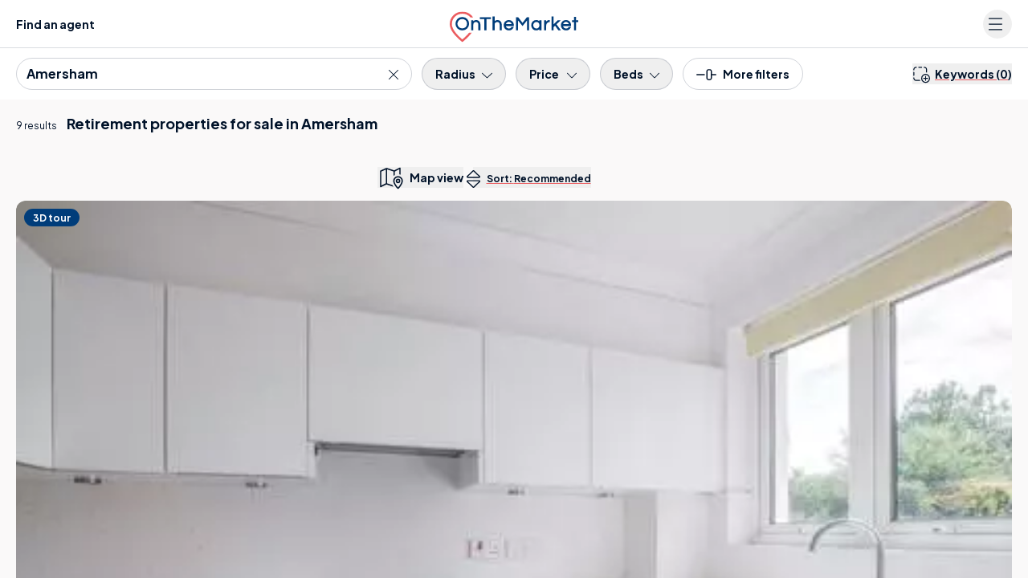

--- FILE ---
content_type: application/javascript
request_url: https://www.onthemarket.com/assets/0.1.3143/_next/static/chunks/98bef5de-0c1f2873b4aa4e46.js
body_size: 643
content:
"use strict";(self.webpackChunk_N_E=self.webpackChunk_N_E||[]).push([[7725],{11041:(s,e,c)=>{c.d(e,{nx5:()=>i,qcK:()=>a});var i={prefix:"fas",iconName:"ellipsis-vertical",icon:[128,512,["ellipsis-v"],"f142","M64 144a56 56 0 1 1 0-112 56 56 0 1 1 0 112zm0 224c30.9 0 56 25.1 56 56s-25.1 56-56 56-56-25.1-56-56 25.1-56 56-56zm56-112c0 30.9-25.1 56-56 56s-56-25.1-56-56 25.1-56 56-56 56 25.1 56 56z"]},a={prefix:"fas",iconName:"heart",icon:[512,512,[128153,128154,128155,128156,128420,129293,129294,129505,9829,10084,61578],"f004","M241 87.1l15 20.7 15-20.7C296 52.5 336.2 32 378.9 32 452.4 32 512 91.6 512 165.1l0 2.6c0 112.2-139.9 242.5-212.9 298.2-12.4 9.4-27.6 14.1-43.1 14.1s-30.8-4.6-43.1-14.1C139.9 410.2 0 279.9 0 167.7l0-2.6C0 91.6 59.6 32 133.1 32 175.8 32 216 52.5 241 87.1z"]}}}]);

--- FILE ---
content_type: application/javascript
request_url: https://www.onthemarket.com/assets/0.1.3143/_next/static/chunks/9d08740d-f1c4eae10cd70fe2.js
body_size: 33497
content:
"use strict";(self.webpackChunk_N_E=self.webpackChunk_N_E||[]).push([[3565],{87133:(c,l,s)=>{s.d(l,{$UM:()=>u,$yM:()=>ca,A1F:()=>cl,ADn:()=>N,BH7:()=>cC,BrK:()=>lK,BwJ:()=>lL,Bwz:()=>lc,CQO:()=>cr,CeG:()=>ll,Cjj:()=>G,Cyq:()=>cs,DDU:()=>M,Dfu:()=>lt,EPw:()=>cf,EZy:()=>f,GEE:()=>cm,GHC:()=>B,GRI:()=>c$,I46:()=>lg,I9X:()=>h,ITF:()=>cT,Int:()=>cG,Jak:()=>cF,Jt$:()=>cX,Ju_:()=>lN,Jyw:()=>cQ,KKr:()=>cV,KOX:()=>lh,LFz:()=>P,LP:()=>lC,M1s:()=>C,Mf0:()=>y,N6U:()=>cN,NMo:()=>a,NNb:()=>cx,NOp:()=>ct,NT7:()=>lf,Ni$:()=>co,OM7:()=>cE,O_q:()=>c5,Oko:()=>m,PIP:()=>c7,PKn:()=>lu,PeH:()=>c6,Pm9:()=>cg,Pop:()=>H,QLR:()=>li,QSE:()=>c3,Qpm:()=>ld,Qyz:()=>lp,S5R:()=>e,S97:()=>I,SQ_:()=>F,TBz:()=>lw,UGf:()=>ly,USd:()=>cd,Vk8:()=>cp,Vrj:()=>lM,VsA:()=>A,VwO:()=>cB,WoN:()=>Y,Wzs:()=>c1,XTN:()=>lz,XkK:()=>J,YRV:()=>L,YpQ:()=>lP,Z8x:()=>cj,_X3:()=>c_,_ZW:()=>V,a$:()=>j,a3Y:()=>x,aE_:()=>cS,aOO:()=>c8,aTc:()=>lv,agC:()=>X,agd:()=>v,bMg:()=>g,bgB:()=>cK,bkH:()=>cA,bnw:()=>cc,c_V:()=>z,ckx:()=>lk,dmS:()=>cP,dwj:()=>R,dzk:()=>la,e68:()=>cw,eD2:()=>cR,f2_:()=>lb,fmP:()=>lx,g3w:()=>p,gKm:()=>lS,gYq:()=>ch,gdJ:()=>U,hDT:()=>cn,hLm:()=>_,hS5:()=>d,hmO:()=>lE,i7d:()=>l_,iN5:()=>c2,ivC:()=>$,jUV:()=>cD,kH$:()=>cO,kNw:()=>D,l$g:()=>ln,lEd:()=>cL,lNj:()=>ls,ms2:()=>ci,muz:()=>cv,n2W:()=>W,oZK:()=>q,pHs:()=>lo,pNp:()=>cH,pS3:()=>b,pgj:()=>S,pnh:()=>cq,q6X:()=>cI,qIE:()=>lO,qOh:()=>r,q_k:()=>cM,qcK:()=>Q,rC2:()=>ce,rOB:()=>c9,rko:()=>O,sAM:()=>cW,suq:()=>i,tLh:()=>lq,tdl:()=>cY,uB9:()=>ck,uMH:()=>T,v02:()=>cy,vNp:()=>K,vQu:()=>cu,v_t:()=>t,vzk:()=>cJ,w6m:()=>cZ,wY8:()=>cU,wnM:()=>cb,xJj:()=>c4,xtc:()=>k,y$2:()=>lr,yLE:()=>E,yLS:()=>w,yZM:()=>le,y_4:()=>Z,y_8:()=>n,y_z:()=>c0,yqK:()=>o,zLW:()=>cz,zm_:()=>lm});var z={prefix:"fal",iconName:"dog",icon:[576,512,[128021],"f6d3","M355.3-31.6C362.8-30.1 368-23.4 368-16l-.3 3.2-2.7 12.8 72.5 0c21.2 0 41.6 8.4 56.6 23.4l8.6 8.6 49.4 0c13.3 0 24 10.7 24 24l0 40c0 53-43 96-96 96l-36.5 0-11.5 34.6 0 237.4c0 26.5-21.5 48-48 48l-32 0c-26.5 0-48-21.5-48-48l0-87.5c-35.8 15.1-76.2 15.1-112 0l0 87.5c0 26.5-21.5 48-48 48l-32 0c-26.5 0-48-21.5-48-48l0-273.6C27.5 183 0 150.7 0 112 0 103.2 7.2 96 16 96s16 7.2 16 16c0 24.8 18.9 45.3 43.1 47.7l4.9 .3 219 0 37.3-179.3 1-3.1c2.9-6.8 10.4-10.9 17.9-9.3zM96 464c0 8.8 7.2 16 16 16l32 0c8.8 0 16-7.2 16-16l0-112c0-5.4 2.7-10.5 7.3-13.4s10.3-3.4 15.2-1.2l20 8.9c29 12.9 62 12.9 91 0l20-8.9 1.9-.7c4.5-1.4 9.4-.7 13.3 1.9 4.5 3 7.3 8 7.3 13.4l0 112c0 8.8 7.2 16 16 16l32 0c8.8 0 16-7.2 16-16l0-235.2-86-36.8-218 0 0 272zM330.7 164.3l77.2 33.1 8.8-26.5 1-2.3c2.7-5.2 8.2-8.6 14.2-8.6l48 0c35.3 0 64-28.7 64-64l0-32-48 0c-4.2 0-8.3-1.7-11.3-4.7L471.4 46.1c-9-9-21.2-14.1-33.9-14.1l-79.2 0-27.6 132.3zM432 100a20 20 0 1 1 0-40 20 20 0 1 1 0 40z"]},a={prefix:"fal",iconName:"arrow-trend-up",icon:[576,512,[],"e098","M368 112c0-8.8 7.2-16 16-16l176 0c8.8 0 16 7.2 16 16l0 176c0 8.8-7.2 16-16 16s-16-7.2-16-16l0-137.4-212.7 212.7c-6.2 6.2-16.4 6.2-22.6 0L192 246.6 27.3 411.3c-6.2 6.2-16.4 6.2-22.6 0s-6.2-16.4 0-22.6l176-176c6.2-6.2 16.4-6.2 22.6 0L320 329.4 521.4 128 384 128c-8.8 0-16-7.2-16-16z"]},e={prefix:"fal",iconName:"square-dashed-circle-plus",icon:[576,512,[],"e5c2","M120 32l8 0c8.8 0 16 7.2 16 16s-7.2 16-16 16l-8 0c-30.9 0-56 25.1-56 56l0 8c0 8.8-7.2 16-16 16s-16-7.2-16-16l0-8c0-48.6 39.4-88 88-88zM48 192c8.8 0 16 7.2 16 16l0 96c0 8.8-7.2 16-16 16s-16-7.2-16-16l0-96c0-8.8 7.2-16 16-16zM64 384l0 8c0 30.9 25.1 56 56 56l126 0c2.9 11.1 6.7 21.8 11.4 32L120 480c-48.6 0-88-39.4-88-88l0-8c0-8.8 7.2-16 16-16s16 7.2 16 16zM480 120l0 94c-10.4-2.7-21-4.5-32-5.4l0-88.7c0-30.9-25.1-56-56-56l-8 0c-8.8 0-16-7.2-16-16s7.2-16 16-16l8 0c48.6 0 88 39.4 88 88zM320 48c0 8.8-7.2 16-16 16l-96 0c-8.8 0-16-7.2-16-16s7.2-16 16-16l96 0c8.8 0 16 7.2 16 16zM544 400a112 112 0 1 0 -224 0 112 112 0 1 0 224 0zm-256 0a144 144 0 1 1 288 0 144 144 0 1 1 -288 0zm160-64l0 48 48 0c8.8 0 16 7.2 16 16s-7.2 16-16 16l-48 0 0 48c0 8.8-7.2 16-16 16s-16-7.2-16-16l0-48-48 0c-8.8 0-16-7.2-16-16s7.2-16 16-16l48 0 0-48c0-8.8 7.2-16 16-16s16 7.2 16 16z"]},i={prefix:"fal",iconName:"clock-three",icon:[512,512,[],"e356","M480 256a224 224 0 1 1 -448 0 224 224 0 1 1 448 0zM0 256a256 256 0 1 0 512 0 256 256 0 1 0 -512 0zM240 112l0 144c0 8.8 7.2 16 16 16l112 0c8.8 0 16-7.2 16-16s-7.2-16-16-16l-96 0 0-128c0-8.8-7.2-16-16-16s-16 7.2-16 16z"]},o={prefix:"fal",iconName:"calculator",icon:[384,512,[128425],"f1ec","M352 160l0 288c0 17.7-14.3 32-32 32L64 480c-17.7 0-32-14.3-32-32l0-288 320 0zm0-32l-320 0 0-64c0-17.7 14.3-32 32-32l256 0c17.7 0 32 14.3 32 32l0 64zm32 0l0-64c0-35.3-28.7-64-64-64L64 0C28.7 0 0 28.7 0 64L0 448c0 35.3 28.7 64 64 64l256 0c35.3 0 64-28.7 64-64l0-320zM72 224a24 24 0 1 0 48 0 24 24 0 1 0 -48 0zm24 72a24 24 0 1 0 0 48 24 24 0 1 0 0-48zm72-72a24 24 0 1 0 48 0 24 24 0 1 0 -48 0zm24 72a24 24 0 1 0 0 48 24 24 0 1 0 0-48zm72-72a24 24 0 1 0 48 0 24 24 0 1 0 -48 0zm24 72a24 24 0 1 0 0 48 24 24 0 1 0 0-48zM264 416c0 13.3 10.7 24 24 24s24-10.7 24-24-10.7-24-24-24-24 10.7-24 24zM80 400c-8.8 0-16 7.2-16 16s7.2 16 16 16l128 0c8.8 0 16-7.2 16-16s-7.2-16-16-16L80 400z"]},f={prefix:"fal",iconName:"minus",icon:[448,512,[8211,8722,10134,"subtract"],"f068","M0 256c0-8.8 7.2-16 16-16l416 0c8.8 0 16 7.2 16 16s-7.2 16-16 16L16 272c-8.8 0-16-7.2-16-16z"]},M={prefix:"fal",iconName:"scroll",icon:[576,512,[128220],"f70e","M32 104c0-22.1 17.9-40 40-40s40 17.9 40 40l0 56-72 0c-4.4 0-8-3.6-8-8l0-48zm99.9-40L360 64c30.9 0 56 25.1 56 56l0 200-144 0c-26.5 0-48 21.5-48 48l0 40c0 22.1-17.9 40-40 40s-40-17.9-40-40l0-304c0-14.8-4.5-28.6-12.1-40zM448 320l0-200c0-48.6-39.4-88-88-88L72 32C32.2 32 0 64.2 0 104l0 48c0 22.1 17.9 40 40 40l72 0 0 216c0 39.8 32.2 72 72 72l272 0c48.6 0 88-39.4 88-88l0-24c0-26.5-21.5-48-48-48l-48 0zm8 128l-212.1 0c7.7-11.4 12.1-25.2 12.1-40l0-40c0-8.8 7.2-16 16-16l224 0c8.8 0 16 7.2 16 16l0 24c0 30.9-25.1 56-56 56z"]},n={prefix:"fal",iconName:"envelope",icon:[512,512,[128386,9993,61443],"f0e0","M0 122.5l0-2.5 .1 0C1.3 88.9 27 64 58.5 64l395 0c31.5 0 57.1 24.9 58.4 56l.1 0 0 264c0 35.3-28.7 64-64 64L64 448c-35.3 0-64-28.7-64-64L0 122.5zm480 53.1L303.3 305.1c-28.2 20.6-66.5 20.6-94.6 0L32 175.6 32 384c0 17.7 14.3 32 32 32l384 0c17.7 0 32-14.3 32-32l0-208.4zm0-53.1c0-14.6-11.9-26.5-26.5-26.5l-395 0c-14.6 0-26.5 11.9-26.5 26.5 0 8.4 4 16.4 10.8 21.4L227.6 279.3c16.9 12.4 39.9 12.4 56.8 0L469.2 143.8c6.8-5 10.8-12.9 10.8-21.4z"]},m={prefix:"fal",iconName:"circle-sterling",icon:[512,512,[],"e5cf","M256 32a224 224 0 1 1 0 448 224 224 0 1 1 0-448zm0 480a256 256 0 1 0 0-512 256 256 0 1 0 0 512zM179 221l6.2 15.8c.4 1.1 .8 2.1 1.1 3.2L176 240c-8.8 0-16 7.2-16 16s7.2 16 16 16l12.7 0c-1.6 9.5-5.3 18.7-11 26.9l-30.8 44c-3.4 4.9-3.8 11.3-1.1 16.6S154 368 160 368l176 0c8.8 0 16-7.2 16-16s-7.2-16-16-16l-145.3 0 13.2-18.8c9.5-13.6 15.3-29.2 17.1-45.2l83 0c8.8 0 16-7.2 16-16s-7.2-16-16-16l-84.6 0c-1.1-5-2.6-9.9-4.4-14.8l-6.2-15.8c-12.2-31.5 11-65.4 44.7-65.4l1.3 0c17 0 33.3 6.7 45.3 18.7l8.6 8.6c6.2 6.2 16.4 6.2 22.6 0s6.2-16.4 0-22.6l-8.6-8.6c-18-18-42.4-28.1-67.9-28.1l-1.3 0c-56.3 0-95 56.6-74.6 109z"]},L={prefix:"fal",iconName:"farm",icon:[576,512,["barn-silo"],"f864","M114.8 480c2.7 11.5 7.4 22.3 13.6 32L64 512c-35.3 0-64-28.7-64-64L0 80C0 18.1 50.1-32 112-32 162.8-32 205.7 1.8 219.4 48.1l-29.9 12C180.6 25.5 149.3 0 112 0 67.8 0 32 35.8 32 80l0 26.2 102 0c-3.5 5.9-6.5 12.2-8.8 18.8l-4.6 13.2-88.5 0 0 309.8c0 17.7 14.3 32 32 32l50.8 0zM342 85.2L216 135.6c-7.2 2.9-12.8 8.7-15.4 16L160.3 266c-.2 .5-.3 1-.3 1.5 0 2.5 2 4.5 4.5 4.5l11.5 0c8.8 0 16 7.2 16 16l0 168c0 13.3 10.7 24 24 24l56 0 0-88c0-30.9 25.1-56 56-56l48 0c30.9 0 56 25.1 56 56l0 88 56 0c13.3 0 24-10.7 24-24l0-168c0-8.8 7.2-16 16-16l11.5 0c2.5 0 4.5-2 4.5-4.5 0-.5-.1-1-.3-1.5L503.4 151.6c-2.6-7.3-8.2-13.1-15.4-16L362 85.2c-6.4-2.6-13.5-2.6-19.9 0zM488 512l-272 0c-30.9 0-56-25.1-56-56l0-152.3c-18-2.2-32-17.6-32-36.2 0-4.1 .7-8.2 2.1-12.1L170.4 141c5.6-16 17.9-28.8 33.6-35.1l126-50.4c14-5.6 29.7-5.6 43.7 0l126.1 50.4c15.7 6.3 28 19.1 33.6 35.1l40.4 114.4c1.4 3.9 2.1 8 2.1 12.1 0 18.6-14 34-32 36.2L544 456c0 30.9-25.1 56-56 56zM400 392c0-13.3-10.7-24-24-24l-48 0c-13.3 0-24 10.7-24 24l0 88 96 0 0-88zM320 192l0 64 64 0 0-64-64 0zm-32 0c0-17.7 14.3-32 32-32l64 0c17.7 0 32 14.3 32 32l0 64c0 17.7-14.3 32-32 32l-64 0c-17.7 0-32-14.3-32-32l0-64z"]},r={prefix:"fal",iconName:"360-degrees",icon:[640,512,[],"e2dc","M608 64a32 32 0 1 0 0-64 32 32 0 1 0 0 64zM16 64C7.2 64 0 71.2 0 80S7.2 96 16 96l111.3 0-91.9 118.2c-3.8 4.8-4.4 11.4-1.7 16.9s8.3 9 14.4 9l32 0c44.2 0 80 35.8 80 80l0 16c0 44.2-35.8 80-80 80l-5.5 0c-12.7 0-24.9-5.1-33.9-14.1L27.3 388.7c-6.2-6.2-16.4-6.2-22.6 0s-6.2 16.4 0 22.6l13.3 13.3c15 15 35.4 23.4 56.6 23.4l5.5 0c61.9 0 112-50.1 112-112l0-16c0-61.6-49.8-111.6-111.3-112L172.6 89.8c3.8-4.8 4.4-11.4 1.7-16.9s-8.3-9-14.4-9L16 64zm432 80c0-26.5 21.5-48 48-48s48 21.5 48 48l0 224c0 26.5-21.5 48-48 48s-48-21.5-48-48l0-224zM576 368l0-224c0-44.2-35.8-80-80-80s-80 35.8-80 80l0 224c0 44.2 35.8 80 80 80s80-35.8 80-80zM256 176c0-44.2 35.8-80 80-80 8.8 0 16-7.2 16-16s-7.2-16-16-16c-61.9 0-112 50.1-112 112l0 112 0 .2 0 79.8c0 44.2 35.8 80 80 80s80-35.8 80-80l0-96c0-44.2-35.8-80-80-80-18 0-34.6 6-48 16l0-32zm48 48c26.5 0 48 21.5 48 48l0 96c0 26.5-21.5 48-48 48s-48-21.5-48-48l0-96c0-26.5 21.5-48 48-48z"]},p={prefix:"fal",iconName:"folder-heart",icon:[512,512,[],"e189","M448 416L64 416c-17.7 0-32-14.3-32-32L32 96c0-17.7 14.3-32 32-32l138.7 0c6.9 0 13.7 2.2 19.2 6.4l38.4 28.8c11.1 8.3 24.6 12.8 38.4 12.8L448 112c17.7 0 32 14.3 32 32l0 240c0 17.7-14.3 32-32 32zM64 448l384 0c35.3 0 64-28.7 64-64l0-240c0-35.3-28.7-64-64-64L298.7 80c-6.9 0-13.7-2.2-19.2-6.4L241.1 44.8C230 36.5 216.5 32 202.7 32L64 32C28.7 32 0 60.7 0 96L0 384c0 35.3 28.7 64 64 64zM276.4 218.2c6.5-6.5 15.4-10.2 24.7-10.2l2.9 0c17.7 0 32 14.3 32 32 0 21.4-14.5 42.5-34.6 61-16.9 15.5-35.4 27-45.4 32.7-10-5.7-28.5-17.2-45.4-32.7-20.1-18.5-34.6-39.7-34.6-61 0-17.7 14.3-32 32-32l2.9 0c9.3 0 18.1 3.7 24.7 10.2l9.1 9.1c3 3 7.1 4.7 11.3 4.7s8.3-1.7 11.3-4.7l9.1-9.1zM301.1 176c-16.7 0-32.8 6.3-45.1 17.5-12.3-11.2-28.4-17.5-45.1-17.5l-2.9 0c-35.3 0-64 28.7-64 64 0 35.3 23.1 64.5 45 84.6 22.4 20.6 46.8 34.7 55.9 39.6 7 3.8 15.3 3.8 22.2 0 9.1-4.9 33.5-19 55.9-39.6 21.8-20.1 45-49.3 45-84.6 0-35.3-28.7-64-64-64l-2.9 0z"]},x={prefix:"fal",iconName:"car-mirrors",icon:[576,512,[],"e343","M201.7 64c-27.5 0-52 17.6-60.7 43.8l-28.1 84.2 350.3 0-28.1-84.2C426.3 81.6 401.9 64 374.3 64L201.7 64zM40.6 224L16 224c-8.8 0-16-7.2-16-16s7.2-16 16-16l63.1 0 31.5-94.4C123.7 58.4 160.3 32 201.7 32l172.7 0c41.3 0 78 26.4 91.1 65.6l31.4 94.4 63.1 0c8.8 0 16 7.2 16 16s-7.2 16-16 16l-24.6 0c5.4 9.4 8.6 20.3 8.6 32l0 208c0 8.8-7.2 16-16 16s-16-7.2-16-16l0-48-448 0 0 48c0 8.8-7.2 16-16 16s-16-7.2-16-16l0-208c0-11.7 3.1-22.6 8.6-32zM96 224c-17.7 0-32 14.3-32 32l0 128 448 0 0-128c0-17.7-14.3-32-32-32L96 224zm16 80a24 24 0 1 1 48 0 24 24 0 1 1 -48 0zm328-24a24 24 0 1 1 0 48 24 24 0 1 1 0-48z"]},N={prefix:"fal",iconName:"sliders-simple",icon:[512,512,[],"e253","M80 416a48 48 0 1 1 0-96 48 48 0 1 1 0 96zm78.4-64c-7.4-36.5-39.7-64-78.4-64-44.2 0-80 35.8-80 80s35.8 80 80 80c38.7 0 71-27.5 78.4-64L496 384c8.8 0 16-7.2 16-16s-7.2-16-16-16l-337.6 0zM480 144a48 48 0 1 1 -96 0 48 48 0 1 1 96 0zM353.6 128L16 128c-8.8 0-16 7.2-16 16s7.2 16 16 16l337.6 0c7.4 36.5 39.7 64 78.4 64 44.2 0 80-35.8 80-80s-35.8-80-80-80c-38.7 0-71 27.5-78.4 64z"]},t={prefix:"fal",iconName:"envelope-open-text",icon:[576,512,[],"f658","M543.2 144c-2.3-12.4-9.5-23.4-20.2-30.5L332.4-13.6c-26.9-17.9-61.9-17.9-88.8 0L53 113.5c-12.9 8.6-20.8 23-21 38.5l0 272c0 30.9 24.9 56 55.9 56l184.1 0 0-32-184.1 0C74.7 448 64 437.3 64 424l0-223.6 175.3 134.4c9.9 7.6 21.1 12.5 32.7 14.9l0-33.1c-4.7-1.6-9.1-4-13.2-7.2L69.9 164.6c-3.7-2.9-5.9-7.3-5.9-12 0-5.1 2.5-9.8 6.7-12.6L261.4 13c16.1-10.7 37.1-10.7 53.3 0L505.3 140.1c1.6 1.1 2.9 2.4 4 3.9l33.9 0zM528 224c8.8 0 16 7.2 16 16l0 224c0 8.8-7.2 16-16 16l-160 0c-8.8 0-16-7.2-16-16l0-224c0-8.8 7.2-16 16-16l160 0zM368 192c-26.5 0-48 21.5-48 48l0 224c0 26.5 21.5 48 48 48l160 0c26.5 0 48-21.5 48-48l0-224c0-26.5-21.5-48-48-48l-160 0zm32 96c-8.8 0-16 7.2-16 16s7.2 16 16 16l96 0c8.8 0 16-7.2 16-16s-7.2-16-16-16l-96 0zm0 64c-8.8 0-16 7.2-16 16s7.2 16 16 16l80 0c8.8 0 16-7.2 16-16s-7.2-16-16-16l-80 0z"]},C={prefix:"fal",iconName:"signal",icon:[448,512,[128246,"signal-5","signal-perfect"],"f012","M448 48c0-8.8-7.2-16-16-16s-16 7.2-16 16l0 416c0 8.8 7.2 16 16 16s16-7.2 16-16l0-416zM328 128c-8.8 0-16 7.2-16 16l0 320c0 8.8 7.2 16 16 16s16-7.2 16-16l0-320c0-8.8-7.2-16-16-16zM240 240c0-8.8-7.2-16-16-16s-16 7.2-16 16l0 224c0 8.8 7.2 16 16 16s16-7.2 16-16l0-224zM120 320c-8.8 0-16 7.2-16 16l0 128c0 8.8 7.2 16 16 16s16-7.2 16-16l0-128c0-8.8-7.2-16-16-16zM16 384c-8.8 0-16 7.2-16 16l0 64c0 8.8 7.2 16 16 16s16-7.2 16-16l0-64c0-8.8-7.2-16-16-16z"]},d={prefix:"fal",iconName:"octagon-check",icon:[512,512,[],"e426","M330.9 .1c12.7 0 25 5.1 34 14.1L498.3 147.6c9 9 14.1 21.2 14.1 33.9l0 148.8c0 12.7-5.1 25-14.1 34L364.8 497.9c-9 9-21.2 14.1-34 14.1l-148.8 0c-12.7 0-24.9-5.1-33.9-14.1L14.6 364.4c-9-9-14.1-21.2-14.1-34l0-148.8c0-12.7 5.1-24.9 14.1-33.9L148.1 14.1c9-9 21.2-14.1 33.9-14.1l148.8 0zM182 32.1c-4.2 0-8.3 1.7-11.3 4.7L37.2 170.3c-3 3-4.7 7.1-4.7 11.3l0 148.8c0 4.2 1.7 8.3 4.7 11.3L170.7 475.3c3 3 7.1 4.7 11.3 4.7l148.8 0c4.2 0 8.3-1.7 11.3-4.7L475.7 341.7c3-3 4.7-7.1 4.7-11.3l0-148.8c0-4.2-1.7-8.3-4.7-11.3L342.2 36.8c-3-3-7.1-4.7-11.3-4.7L182 32.1zM339.5 166.6c5.2-7.1 15.2-8.7 22.3-3.5s8.7 15.2 3.5 22.3l-128 176c-2.8 3.8-7 6.2-11.7 6.5s-9.3-1.3-12.6-4.6l-64-64c-6.2-6.2-6.2-16.4 0-22.6s16.4-6.2 22.6 0l50.8 50.7 117-160.8z"]},h={prefix:"fal",iconName:"map-location-dot",icon:[640,512,["map-marked-alt"],"f5a0","M576 26.7c0-5.6-2.9-10.7-7.6-13.6s-10.6-3.2-15.6-.7L416.9 80.7 242.6 22.6c-11.5-3.8-24-3.2-35 1.8L73.4 85.3C67.7 87.9 64 93.6 64 99.9l0 385.4c0 5.6 2.9 10.7 7.6 13.6s10.6 3.2 15.6 .7l135.9-68.4 174.3 58.1 .6 .2c-3.7-5.6-7.3-11.3-10.8-17.1-4.7-7.8-9.4-16.1-13.8-24.8l-133.4-44.5 0-347.7 160 53.3 0 109.4c9.7-8.6 20.5-16.1 32-22.2l0-87 112-56.4 0 126.4c11.1 2.1 21.8 5.3 32 9.5l0-161.8zM208 403L96 459.4 96 110.2 208 59.4 208 403zM512 256c49.1 0 88 39 88 85.9 0 25.6-12.4 57.1-31.8 89.4-18 29.9-39.9 57.1-56.2 75.8-16.4-18.7-38.2-45.8-56.2-75.8-19.4-32.3-31.8-63.8-31.8-89.4 0-46.9 38.9-85.9 88-85.9zM392 341.9c0 68.9 64.1 150.4 98.6 189.3 11.6 13 31.3 13 42.9 0 34.5-38.9 98.6-120.4 98.6-189.3 0-65.1-53.7-117.9-120-117.9S392 276.8 392 341.9zM512 368a24 24 0 1 1 0-48 24 24 0 1 1 0 48zm-56-24a56 56 0 1 0 112 0 56 56 0 1 0 -112 0z"]},u={prefix:"fal",iconName:"magnifying-glass",icon:[512,512,[128269,"search"],"f002","M384 208a176 176 0 1 0 -352 0 176 176 0 1 0 352 0zM343.3 366C307 397.2 259.7 416 208 416 93.1 416 0 322.9 0 208S93.1 0 208 0 416 93.1 416 208c0 51.7-18.8 99-50 135.3L507.3 484.7c6.2 6.2 6.2 16.4 0 22.6s-16.4 6.2-22.6 0L343.3 366z"]},g={prefix:"fal",iconName:"key",icon:[512,512,[128273],"f084","M192 176c0-79.5 64.5-144 144-144s144 64.5 144 144-64.5 144-144 144c-11.1 0-22-1.3-32.4-3.6-5.4-1.2-11 .4-14.9 4.3L257.4 352 208 352c-8.8 0-16 7.2-16 16l0 48-48 0c-8.8 0-16 7.2-16 16l0 48-96 0 0-81.4 162.8-162.8c4.2-4.2 5.7-10.5 3.9-16.2-4.4-13.8-6.7-28.4-6.7-43.7zM336 0c-97.2 0-176 78.8-176 176 0 15.1 1.9 29.8 5.5 43.9L4.7 380.7c-3 3-4.7 7.1-4.7 11.3L0 496c0 8.8 7.2 16 16 16l128 0c8.8 0 16-7.2 16-16l0-48 48 0c8.8 0 16-7.2 16-16l0-48 40 0c4.2 0 8.3-1.7 11.3-4.7l30-30c10 1.8 20.2 2.7 30.7 2.7 97.2 0 176-78.8 176-176S433.2 0 336 0zm32 168a24 24 0 1 0 0-48 24 24 0 1 0 0 48z"]},S={prefix:"fal",iconName:"pen-line",icon:[576,512,[],"e212","M404 32c-10.7 0-20.9 4.2-28.5 11.8l-58.5 58.5 92.7 92.7 58.5-58.5c7.6-7.6 11.8-17.8 11.8-28.5s-4.2-20.9-11.8-28.5L432.5 43.8C424.9 36.2 414.7 32 404 32zM81.6 337.8c-6.8 6.8-11.8 15.3-14.4 24.6L35.5 476.5 149.6 444.8c9.3-2.6 17.8-7.5 24.6-14.4L387 217.7 294.3 125 81.6 337.8zM352.9 21.2C366.4 7.6 384.8 0 404 0s37.6 7.6 51.1 21.2l35.7 35.7C504.4 70.4 512 88.8 512 108s-7.6 37.6-21.2 51.1l-294 294c-10.7 10.7-24.1 18.5-38.7 22.6L30.4 511.1c-8.3 2.3-17.3 0-23.4-6.2s-8.5-15.1-6.2-23.4L36.4 353.8c4.1-14.6 11.8-27.9 22.6-38.7l294-294zM272 480l288 0c8.8 0 16 7.2 16 16s-7.2 16-16 16l-288 0c-8.8 0-16-7.2-16-16s7.2-16 16-16z"]},b={prefix:"fal",iconName:"eye",icon:[576,512,[128065],"f06e","M288 64c-140.8 0-229.3 128-256 192 26.7 64 115.2 192 256 192 140.8 0 229.3-128 256-192-26.7-64-115.2-192-256-192zM95.4 112.6C142.5 68.8 207.2 32 288 32s145.5 36.8 192.6 80.6c46.8 43.5 78.1 95.4 93 131.1 3.3 7.9 3.3 16.7 0 24.6-14.9 35.7-46.2 87.7-93 131.1-47.1 43.7-111.8 80.6-192.6 80.6S142.5 443.2 95.4 399.4c-46.8-43.5-78.1-95.4-93-131.1-3.3-7.9-3.3-16.7 0-24.6 14.9-35.7 46.2-87.7 93-131.1zM288 352c53 0 96-43 96-96 0-43.3-28.7-79.9-68.1-91.9 2.7 8.8 4.1 18.2 4.1 27.9 0 53-43 96-96 96-9.7 0-19.1-1.4-27.9-4.1 11.9 39.4 48.6 68.1 91.9 68.1zM160.2 263.8c-.2-2.6-.2-5.2-.2-7.8 0-12.2 1.7-23.9 4.9-35 .3-.9 .5-1.8 .8-2.7 12.4-40.4 44.3-72.2 84.7-84.7 11.9-3.7 24.6-5.6 37.7-5.6 2.5 0 5 .1 7.4 .2l.4 0c67.1 4 120.2 59.7 120.2 127.8 0 70.7-57.3 128-128 128-68.1 0-123.8-53.2-127.8-120.2zm32.1-16.1c9.3 5.3 20.1 8.4 31.6 8.4 35.3 0 64-28.7 64-64 0-11.5-3-22.3-8.4-31.6-46.4 4-83.3 40.9-87.3 87.3z"]},k={prefix:"fal",iconName:"house-lock",icon:[640,512,[],"e510","M277.1 4.3c6.1-5.7 15.7-5.7 21.8 0L489.3 182c-11.1 3.5-21.5 8.5-31.1 14.7L288 37.9 112 202.2 112 448c0 17.7 14.3 32 32 32l64 0 0-112c0-35.3 28.7-64 64-64l32 0c35.3 0 64 28.7 64 64l0 127.9c0 5.5 .5 10.9 1.3 16.1L144 512c-35.3 0-64-28.7-64-64l0-216-21.1 19.7c-6.5 6-16.6 5.7-22.6-.8s-5.7-16.6 .8-22.6l240-224zM240 480l96 0 0-112c0-17.7-14.3-32-32-32l-32 0c-17.7 0-32 14.3-32 32l0 112zM448 352.1l0-48c0-44.2 35.8-80 80-80s80 35.8 80 80l0 50.6c18.6 6.6 32 24.4 32 45.3l0 96c0 26.5-21.5 48-48 48l-128 0c-26.5 0-48-21.5-48-48l0-96c0-20.9 13.4-38.7 32-45.3l0-2.6zm0 47.9l0 96c0 8.8 7.2 16 16 16l128 0c8.8 0 16-7.2 16-16l0-96c0-8.2-6.2-15-14.3-15.9l-131.5 0c-8 .9-14.3 7.7-14.3 15.9zm128-95.9c0-26.5-21.5-48-48-48s-48 21.5-48 48l0 47.9 96 0 0-47.9z"]},w={prefix:"fal",iconName:"trash",icon:[448,512,[],"f1f8","M160.5 27.4c2-6.8 8.3-11.4 15.3-11.4l96.4 0c7.1 0 13.3 4.6 15.3 11.4l11 36.6-149 0 11-36.6zM116.1 64L16 64C7.2 64 0 71.2 0 80S7.2 96 16 96l416 0c8.8 0 16-7.2 16-16s-7.2-16-16-16l-100.1 0-13.7-45.8C312.1-2.1 293.4-16 272.2-16l-96.4 0c-21.2 0-39.9 13.9-46 34.2L116.1 64zM28.7 144L51.6 452.7c2.5 33.4 30.3 59.3 63.8 59.3l217.1 0c33.5 0 61.3-25.9 63.8-59.3l22.9-308.7-32.1 0-22.7 306.4c-1.2 16.7-15.2 29.6-31.9 29.6l-217.1 0c-16.8 0-30.7-12.9-31.9-29.6L60.8 144 28.7 144z"]},v={prefix:"fal",iconName:"house-building",icon:[640,512,[],"e1b1","M576 32L352 32c-17.7 0-32 14.3-32 32l0 61-32-28 0-33c0-35.3 28.7-64 64-64L576 0c35.3 0 64 28.7 64 64l0 384c0 35.3-28.7 64-64 64l-164.1 0c6.7-9.7 12-20.4 15.4-32L576 480c17.7 0 32-14.3 32-32l0-384c0-17.7-14.3-32-32-32zm-88 88c0-8.8 7.2-16 16-16l16 0c8.8 0 16 7.2 16 16l0 16c0 8.8-7.2 16-16 16l-16 0c-8.8 0-16-7.2-16-16l0-16zm16 80l16 0c8.8 0 16 7.2 16 16l0 16c0 8.8-7.2 16-16 16l-16 0c-8.8 0-16-7.2-16-16l0-16c0-8.8 7.2-16 16-16zM488 312c0-8.8 7.2-16 16-16l16 0c8.8 0 16 7.2 16 16l0 16c0 8.8-7.2 16-16 16l-16 0c-8.8 0-16-7.2-16-16l0-16zM408 104l16 0c8.8 0 16 7.2 16 16l0 16c0 8.8-7.2 16-16 16l-16 0c-8.8 0-16-7.2-16-16l0-16c0-8.8 7.2-16 16-16zm-189.5-4l192 168c6.6 5.8 7.3 15.9 1.5 22.6s-15.9 7.3-22.6 1.5l-5.5-4.8 0 160.7c0 35.3-28.7 64-64 64L96 512c-35.3 0-64-28.7-64-64l0-160.7-5.5 4.8c-6.7 5.8-16.8 5.1-22.6-1.5S-1.2 273.8 5.5 268l192-168c6-5.3 15-5.3 21.1 0zM352 259.3l-144-126-144 126 0 188.7c0 17.7 14.3 32 32 32l224 0c17.7 0 32-14.3 32-32l0-188.7zM152 296c0-17.7 14.3-32 32-32l48 0c17.7 0 32 14.3 32 32l0 48c0 17.7-14.3 32-32 32l-48 0c-17.7 0-32-14.3-32-32l0-48zm32 0l0 48 48 0 0-48-48 0z"]},y={prefix:"fal",iconName:"receipt",icon:[384,512,[129534],"f543","M135.2 1.7c-4.8-2.4-10.4-2.2-15.1 .4L72 29.6 23.9 2.1C19-.7 12.9-.7 8 2.2S0 10.3 0 16L0 496c0 5.7 3 11 8 13.8s11 2.9 16 .1l48.1-27.5 48.1 27.5c4.6 2.7 10.3 2.8 15.1 .4l56.8-28.4 56.8 28.4c4.8 2.4 10.4 2.2 15.1-.4l48.1-27.5 48.1 27.5c5 2.8 11 2.8 16-.1s8-8.1 8-13.8l0-480c0-5.7-3-11-8-13.8s-11-2.9-16-.1L312 29.6 263.9 2.1c-4.6-2.7-10.3-2.8-15.1-.4L192 30.1 135.2 1.7zM79.9 61.9l48.6-27.8 56.3 28.2c4.5 2.3 9.8 2.3 14.3 0l56.3-28.2 48.6 27.8c4.9 2.8 11 2.8 15.9 0l32.1-18.3 0 424.9-32.1-18.3c-4.9-2.8-11-2.8-15.9 0l-48.6 27.8-56.3-28.2c-4.5-2.3-9.8-2.3-14.3 0l-56.3 28.2-48.6-27.8c-4.9-2.8-11-2.8-15.9 0L32 468.4 32 43.6 64.1 61.9c4.9 2.8 11 2.8 15.9 0zM96 144c-8.8 0-16 7.2-16 16s7.2 16 16 16l192 0c8.8 0 16-7.2 16-16s-7.2-16-16-16L96 144zM80 352c0 8.8 7.2 16 16 16l192 0c8.8 0 16-7.2 16-16s-7.2-16-16-16L96 336c-8.8 0-16 7.2-16 16zM96 240c-8.8 0-16 7.2-16 16s7.2 16 16 16l192 0c8.8 0 16-7.2 16-16s-7.2-16-16-16L96 240z"]},q={prefix:"fal",iconName:"expand",icon:[448,512,[],"f065","M144 32c8.8 0 16 7.2 16 16s-7.2 16-16 16L32 64 32 176c0 8.8-7.2 16-16 16S0 184.8 0 176L0 48c0-8.8 7.2-16 16-16l128 0zM0 336c0-8.8 7.2-16 16-16s16 7.2 16 16l0 112 112 0c8.8 0 16 7.2 16 16s-7.2 16-16 16L16 480c-8.8 0-16-7.2-16-16L0 336zM432 32c8.8 0 16 7.2 16 16l0 128c0 8.8-7.2 16-16 16s-16-7.2-16-16l0-112-112 0c-8.8 0-16-7.2-16-16s7.2-16 16-16l128 0zM416 336c0-8.8 7.2-16 16-16s16 7.2 16 16l0 128c0 8.8-7.2 16-16 16l-128 0c-8.8 0-16-7.2-16-16s7.2-16 16-16l112 0 0-112z"]},_={prefix:"fal",iconName:"water",icon:[512,512,[],"f773","M425.1 117.9c20 14.3 43.1 27.3 68 31.8 8.7 1.6 17-4.2 18.6-12.9s-4.2-17-12.9-18.6c-18.1-3.3-36.7-13.2-55.1-26.4-37.1-26.5-87.1-26.5-124.3 0-25.3 18.1-45.3 28.1-63.5 28.1s-38.1-10.1-63.5-28.1c-37.1-26.5-87.1-26.5-124.3 0-18.5 13.2-37 23.1-55.1 26.4-8.7 1.6-14.5 9.9-12.9 18.6s9.9 14.5 18.6 12.9c24.9-4.5 48-17.5 68-31.8-9.2-12.8-9.2-12.8 0 0 26-18.6 61.1-18.6 87.1 0 25.6 18.3 52.9 34.1 82 34.1s56.4-15.8 82-34.1c26-18.6 61.1-18.6 87.1 0zm0 144c20 14.3 43.1 27.3 68 31.8 8.7 1.6 17-4.2 18.6-12.9s-4.2-17-12.9-18.6c-18.1-3.3-36.7-13.2-55.1-26.4-37.1-26.5-87.1-26.5-124.3 0-25.3 18.1-45.3 28.1-63.5 28.1s-38.1-10.1-63.5-28.1c-37.1-26.5-87.1-26.5-124.3 0-18.5 13.2-37 23.1-55.1 26.4-8.7 1.6-14.5 9.9-12.9 18.6s9.9 14.5 18.6 12.9c24.9-4.5 48-17.5 68-31.8 26-18.6 61.1-18.6 87.1 0 25.6 18.3 52.9 34.1 82 34.1s56.4-15.8 82-34.1c26-18.6 61.1-18.6 87.1 0zM338 405.9c26-18.6 61.1-18.6 87.1 0 20 14.3 43.1 27.3 68 31.8 8.7 1.6 17-4.2 18.6-12.9s-4.2-17-12.9-18.6c-18.1-3.3-36.7-13.2-55.1-26.4-37.1-26.5-87.1-26.5-124.3 0-25.3 18.1-45.3 28.1-63.5 28.1s-38.1-10.1-63.5-28.1c-37.1-26.5-87.1-26.5-124.3 0-18.5 13.2-37 23.1-55.1 26.4-8.7 1.6-14.5 9.9-12.9 18.6s9.9 14.5 18.6 12.9c24.9-4.5 48-17.5 68-31.8 26-18.6 61.1-18.6 87.1 0 25.6 18.3 52.9 34.1 82 34.1s56.4-15.8 82-34.1z"]},O={prefix:"fal",iconName:"arrow-down-to-square",icon:[448,512,[],"e096","M240-16c0-8.8-7.2-16-16-16s-16 7.2-16 16l0 313.4-52.7-52.7c-6.2-6.2-16.4-6.2-22.6 0s-6.2 16.4 0 22.6l80 80c6.2 6.2 16.4 6.2 22.6 0l80-80c6.2-6.2 6.2-16.4 0-22.6s-16.4-6.2-22.6 0L240 297.4 240-16zM32 160c0-17.7 14.3-32 32-32l48 0c8.8 0 16-7.2 16-16s-7.2-16-16-16L64 96C28.7 96 0 124.7 0 160L0 448c0 35.3 28.7 64 64 64l320 0c35.3 0 64-28.7 64-64l0-288c0-35.3-28.7-64-64-64l-48 0c-8.8 0-16 7.2-16 16s7.2 16 16 16l48 0c17.7 0 32 14.3 32 32l0 288c0 17.7-14.3 32-32 32L64 480c-17.7 0-32-14.3-32-32l0-288z"]},E={prefix:"fal",iconName:"street-view",icon:[512,512,[],"f21d","M256 32a32 32 0 1 1 0 64 32 32 0 1 1 0-64zm0 96a64 64 0 1 0 0-128 64 64 0 1 0 0 128zM192 280l0 0 0-56c0-17.7 14.3-32 32-32l64 0c17.7 0 32 14.3 32 32l0 56 0 0c-14.4 2.1-25.6 13.8-27.2 28.3l-8.9 84.5c-.4 4.1-3.9 7.2-8 7.2l-40 0c-4.1 0-7.5-3.1-8-7.2l-8.9-84.5c-1.5-14.5-12.7-26.2-27.2-28.3zm-32-56l0 56c0 16.1 11.9 29.4 27.3 31.7l8.9 84.5c2.1 20.4 19.3 35.8 39.8 35.8l40 0c20.5 0 37.6-15.5 39.8-35.8l8.9-84.5c15.5-2.3 27.3-15.6 27.3-31.7l0-56c0-35.3-28.7-64-64-64l-64 0c-35.3 0-64 28.7-64 64zM32 426.2c0-1.1 .4-3.3 3.6-6.9 3.3-3.7 8.9-8 17.3-12.5 16.8-8.9 42-17 73.6-23.1l-6.1-31.4c-33.2 6.4-61.8 15.3-82.6 26.2-10.4 5.5-19.5 11.9-26.2 19.4-6.8 7.6-11.8 17.2-11.8 28.3 0 17.6 12.2 31 25.8 40.3 14.1 9.7 33.5 17.8 56 24.4 45.3 13.2 106.8 21.1 174.2 21.1s128.9-7.9 174.2-21.1c22.5-6.6 41.9-14.7 56-24.4 13.6-9.4 25.8-22.7 25.8-40.3 0-11.1-4.9-20.6-11.8-28.3-6.7-7.5-15.9-13.9-26.2-19.4-20.8-11-49.4-19.8-82.6-26.2l-6.1 31.4c31.6 6.1 56.8 14.2 73.6 23.1 8.4 4.5 14 8.7 17.3 12.5 3.2 3.6 3.6 5.9 3.6 6.9 0 1.6-1.3 6.6-11.9 14-10.2 7-25.9 13.9-46.8 20-41.6 12.1-100 19.8-165.2 19.8s-123.6-7.7-165.2-19.8c-20.9-6.1-36.7-13-46.8-20-10.7-7.3-11.9-12.3-11.9-14z"]},K={prefix:"fal",iconName:"house-heart",icon:[512,512,["home-heart"],"f4c9","M245.6 4.3c6.1-5.7 15.7-5.7 21.8 0l240 224c6.5 6 6.8 16.2 .8 22.6s-16.2 6.8-22.6 .8l-21.1-19.7 0 216c0 35.3-28.7 64-64 64l-288 0c-35.3 0-64-28.7-64-64l0-216-21.1 19.7c-6.5 6-16.6 5.7-22.6-.8s-5.7-16.6 .8-22.6l240-224zm10.9 33.6l-176 164.3 0 245.8c0 17.7 14.3 32 32 32l288 0c17.7 0 32-14.3 32-32l0-245.8-176-164.3zm20.4 228.3l-9.1 9.1c-3 3-7.1 4.7-11.3 4.7s-8.3-1.7-11.3-4.7l-9.1-9.1c-6.5-6.5-15.4-10.2-24.7-10.2l-2.9 0c-17.7 0-32 14.3-32 32 0 21.4 14.5 42.5 34.6 61 16.8 15.5 35.4 27 45.4 32.7 10-5.7 28.5-17.2 45.4-32.7 20.1-18.5 34.6-39.7 34.6-61 0-17.7-14.3-32-32-32l-2.9 0c-9.3 0-18.1 3.7-24.7 10.2zM301.6 224l2.9 0c35.3 0 64 28.7 64 64 0 35.3-23.1 64.5-45 84.6-22.4 20.6-46.8 34.7-55.9 39.6-7 3.8-15.3 3.8-22.2 0-9.1-4.9-33.5-19-55.9-39.6-21.8-20.1-45-49.3-45-84.6 0-35.3 28.7-64 64-64l2.9 0c16.7 0 32.8 6.3 45.1 17.5 12.3-11.2 28.4-17.5 45.1-17.5z"]},P={prefix:"fal",iconName:"pen-to-square",icon:[512,512,["edit"],"f044","M454.6 45.3l12.1 12.1c12.5 12.5 12.5 32.8 0 45.3L440 129.4 382.6 72 409.4 45.3c12.5-12.5 32.8-12.5 45.3 0zM189 265.6l171-170.9 57.4 57.4-171 171c-4.2 4.2-9.6 7.2-15.4 8.6l-65.6 15.1 15.1-65.6c1.3-5.8 4.3-11.2 8.6-15.4zM386.7 22.6L166.4 243c-8.5 8.5-14.4 19.2-17.1 30.9l-20.9 90.6c-1.2 5.4 .4 11 4.3 14.9s9.5 5.5 14.9 4.3l90.6-20.9c11.7-2.7 22.4-8.6 30.9-17.1L489.4 125.3c25-25 25-65.5 0-90.5L477.3 22.6c-25-25-65.5-25-90.5 0zM80 64C35.8 64 0 99.8 0 144L0 432c0 44.2 35.8 80 80 80l288 0c44.2 0 80-35.8 80-80l0-128c0-8.8-7.2-16-16-16s-16 7.2-16 16l0 128c0 26.5-21.5 48-48 48L80 480c-26.5 0-48-21.5-48-48l0-288c0-26.5 21.5-48 48-48l128 0c8.8 0 16-7.2 16-16s-7.2-16-16-16L80 64z"]},j={prefix:"fal",iconName:"clock",icon:[512,512,[128339,"clock-four"],"f017","M480 256a224 224 0 1 1 -448 0 224 224 0 1 1 448 0zM0 256a256 256 0 1 0 512 0 256 256 0 1 0 -512 0zM240 112l0 144c0 5.4 2.7 10.3 7.1 13.3l96 64c7.4 4.9 17.3 2.9 22.2-4.4s2.9-17.3-4.4-22.2L272 247.4 272 112c0-8.8-7.2-16-16-16s-16 7.2-16 16z"]},B={prefix:"fal",iconName:"people-group",icon:[512,512,[],"e533","M288 64a32 32 0 1 0 -64 0 32 32 0 1 0 64 0zm-96 0a64 64 0 1 1 128 0 64 64 0 1 1 -128 0zM96 112a24 24 0 1 0 0-48 24 24 0 1 0 0 48zm0-80a56 56 0 1 1 0 112 56 56 0 1 1 0-112zm320 80a24 24 0 1 0 0-48 24 24 0 1 0 0 48zm0-80a56 56 0 1 1 0 112 56 56 0 1 1 0-112zM127.2 193c-7.1 9.6-13.1 20-17.9 31-42.9 1.4-77.3 36.7-77.3 80 0 23.7 10.3 45 26.7 59.6 3.4 3 5.3 7.4 5.3 11.9L64 464c0 8.8-7.2 16-16 16s-16-7.2-16-16l0-81.6c-19.8-20.2-32-47.9-32-78.4 0-61.9 50.1-112 112-112 5.2 0 10.2 .3 15.2 1zm275.5 31c-4.8-11-10.9-21.4-17.9-31 5-.7 10.1-1 15.2-1 61.9 0 112 50.1 112 112 0 30.5-12.2 58.2-32 78.4l0 81.6c0 8.8-7.2 16-16 16s-16-7.2-16-16l0-88.4c0-4.6 1.9-8.9 5.3-11.9 16.4-14.7 26.7-35.9 26.7-59.6 0-43.3-34.4-78.5-77.3-80zM256 208c-44.2 0-80 35.8-80 80l0 16c0 23.7 10.3 45 26.7 59.6 3.4 3 5.3 7.4 5.3 11.9l0 80.4c0 13.3 10.7 24 24 24l48 0c13.3 0 24-10.7 24-24l0-80.4c0-4.6 1.9-8.9 5.3-11.9 16.4-14.7 26.7-35.9 26.7-59.6l0-16c0-44.2-35.8-80-80-80zM144 288c0-61.9 50.1-112 112-112s112 50.1 112 112l0 16c0 30.5-12.2 58.2-32 78.4l0 73.6c0 30.9-25.1 56-56 56l-48 0c-30.9 0-56-25.1-56-56l0-73.6c-19.8-20.2-32-47.9-32-78.4l0-16z"]},Q={prefix:"fal",iconName:"heart",icon:[512,512,[128153,128154,128155,128156,128420,129293,129294,129505,9829,10084,61578],"f004","M378.9 64c-32.4 0-62.9 15.6-81.9 41.9l-28 38.7c-3 4.2-7.8 6.6-13 6.6s-10-2.5-13-6.6l-28-38.7 0 0c-19-26.3-49.5-41.9-81.9-41.9-55.9 0-101.1 45.3-101.1 101.1 0 55 34.4 107.1 71.8 152.5 42.1 51.2 93.4 96 128.5 122.9 6.2 4.8 14.4 7.5 23.7 7.5s17.4-2.7 23.7-7.5c35.1-26.8 86.4-71.7 128.5-122.9 37.3-45.4 71.8-97.5 71.8-152.5 0-55.9-45.3-101.1-101.1-101.1zM271 87.1c25-34.6 65.2-55.1 107.9-55.1 73.5 0 133.1 59.6 133.1 133.1 0 67.4-41.6 127.3-79.1 172.8-44.1 53.6-97.3 100.1-133.8 127.9-12.4 9.4-27.6 14.1-43.1 14.1s-30.8-4.6-43.1-14.1C176.4 438 123.2 391.5 79.1 338 41.6 292.4 0 232.5 0 165.1 0 91.6 59.6 32 133.1 32 175.8 32 216 52.5 241 87.1l15 20.7 15-20.7z"]},$={prefix:"fal",iconName:"circle-chevron-up",icon:[512,512,["chevron-circle-up"],"f139","M256 32a224 224 0 1 1 0 448 224 224 0 1 1 0-448zm0 480a256 256 0 1 0 0-512 256 256 0 1 0 0 512zM379.3 276.7l-112-112c-6.2-6.2-16.4-6.2-22.6 0l-112 112c-6.2 6.2-6.2 16.4 0 22.6s16.4 6.2 22.6 0L256 198.6 356.7 299.3c6.2 6.2 16.4 6.2 22.6 0s6.2-16.4 0-22.6z"]},H={prefix:"fal",iconName:"money-check-pen",icon:[576,512,["money-check-edit"],"f872","M448.4 96l-384 0c-17.7 0-32 14.3-32 32l0 256c0 17.7 14.3 32 32 32l197.8 0c-4.1 9-7.1 18.5-8.7 28.3l-.6 3.7-188.5 0c-35.3 0-64-28.7-64-64l0-256c0-35.3 28.7-64 64-64l384 0c35.3 0 64 28.7 64 64l0 76.1c-10.8 0-21.6 1.5-32 4.4l0-80.6c0-17.7-14.3-32-32-32zM96.4 304c0-8.8 7.2-16 16-16l160 0c8.8 0 16 7.2 16 16s-7.2 16-16 16l-160 0c-8.8 0-16-7.2-16-16zm16-112l288 0c8.8 0 16 7.2 16 16s-7.2 16-16 16l-288 0c-8.8 0-16-7.2-16-16s7.2-16 16-16zM341.5 440.1c-4.7 4.7-7.8 10.8-8.9 17.4l-8.5 50.8 50.8-8.5c6.6-1.1 12.6-4.2 17.4-8.9l102.2-102.2-50.7-50.7-102.2 102.2zM466.3 315.3l50.7 50.7 20.7-20.7c14-14 14-36.7 0-50.7s-36.7-14-50.7 0l-20.7 20.7zM301 452.2c2.2-13.2 8.4-25.3 17.9-34.7L464.4 272c26.5-26.5 69.5-26.5 96 0s26.5 69.5 0 96L414.9 513.5c-9.4 9.4-21.6 15.7-34.7 17.9l-74.6 12.4c-.8 .1-1.6 .2-2.4 .2-8.2 0-14.8-6.6-14.8-14.8 0-.8 .1-1.6 .2-2.4L301 452.2z"]},I={prefix:"fal",iconName:"kaaba",icon:[512,512,[128331],"f66b","M32 132.1l0 53.8 218.3 82.8c3.7 1.4 7.7 1.4 11.3 0l218.3-82.8 0-53.8-207 78.5c-11 4.2-23.1 4.2-34 0L32 132.1zm421.1-24L261.6 36.3c-3.6-1.4-7.6-1.4-11.2 0L58.9 108.1 250.3 180.7c3.7 1.4 7.7 1.4 11.3 0l191.5-72.6zm26.9 112L273 298.7c-11 4.2-23.1 4.2-34 0l-207-78.5 0 53.8 96 36.4 0 34.2-96-36.4 0 74.6c0 6.7 4.1 12.6 10.4 15l208 78c3.6 1.4 7.6 1.4 11.2 0l208-78c6.2-2.3 10.4-8.3 10.4-15l0-74.6-96 36.4 0-34.2 96-36.4 0-53.8zM0 382.7L0 129.3c0-20 12.4-37.9 31.1-44.9l208-78c10.9-4.1 22.8-4.1 33.7 0l208 78c18.7 7 31.1 24.9 31.1 44.9l0 253.5c0 20-12.4 37.9-31.1 44.9l-208 78c-10.9 4.1-22.8 4.1-33.7 0l-208-78C12.4 420.7 0 402.7 0 382.7zm176-20l0-34.2 74.3 28.2c3.7 1.4 7.7 1.4 11.3 0l74.3-28.2 0 34.2-63 23.9c-11 4.2-23.1 4.2-34 0l-63-23.9z"]},J={prefix:"fal",iconName:"chevron-right",icon:[320,512,[9002],"f054","M315.3 244.7c6.2 6.2 6.2 16.4 0 22.6l-208 208c-6.2 6.2-16.4 6.2-22.6 0s-6.2-16.4 0-22.6L281.4 256 84.7 59.3c-6.2-6.2-6.2-16.4 0-22.6s16.4-6.2 22.6 0l208 208z"]},V={prefix:"fal",iconName:"photo-film",icon:[640,512,["photo-video"],"f87c","M256 32c-17.7 0-32 14.3-32 32l0 224c0 17.7 14.3 32 32 32l320 0c17.7 0 32-14.3 32-32l0-224c0-17.7-14.3-32-32-32L256 32zM192 64c0-35.3 28.7-64 64-64L576 0c35.3 0 64 28.7 64 64l0 224c0 35.3-28.7 64-64 64l-320 0c-35.3 0-64-28.7-64-64l0-224zm96 8a24 24 0 1 1 0 48 24 24 0 1 1 0-48zm166.5 51.3c-1.5-2.1-4-3.3-6.6-3.3s-5 1.3-6.5 3.5L386 203.7c-3 4.3-7.8 6.9-13 6.9s-10.1-2.4-13.1-6.6l-18-24.8c-1.6-2.2-4.1-3.4-6.8-3.3s-5.1 1.5-6.5 3.8l-39.4 63.9c-1.5 2.5-1.6 5.6-.2 8.1s4.1 4.1 7 4.1l239.8 0c3 0 5.8-1.7 7.1-4.4s1.1-5.9-.7-8.3L454.5 123.3zm-7-35.3c12.9-.2 25.2 5.9 32.8 16.3l87.8 119.8c8.9 12.2 10.2 28.3 3.4 41.7s-20.6 21.9-35.7 21.9l-239.8 0c-14.5 0-27.9-7.8-34.9-20.5s-6.7-28.2 .9-40.5l39.4-63.9c7-11.4 19.2-18.5 32.6-19s26 5.7 33.9 16.5l4.7 6.5 42.6-61.7c7.4-10.7 19.4-17.1 32.4-17.3zM128 128l16 0 0 32-16 0 0 288 192 0 0-48 32 0 0 48 32 0c17.7 0 32-14.3 32-32l0-16 32 0 0 16c0 35.3-28.7 64-64 64L64 480c-35.3 0-64-28.7-64-64L0 192c0-35.3 28.7-64 64-64l64 0zM96 160l-32 0c-17.7 0-32 14.3-32 32l0 48 64 0 0-80zm0 288l0-80-64 0 0 48c0 17.7 14.3 32 32 32l32 0zm0-112l0-64-64 0 0 64 64 0z"]},D={prefix:"fal",iconName:"fire",icon:[448,512,[128293],"f06d","M158 20.2c6.1-6.3 11.9-12 17.7-17.3 8.8 8.9 17.3 18.8 25.9 29.3 12.8 15.6 28 36.1 42.7 60.5 5.5 9.1 15.2 14.9 25.8 15.4s20.8-4.2 27.2-12.7c1.3-1.7 2.6-3.4 3.8-5.1l0 0c6.5-8.7 12.5-16.7 19-23.4 17 17 31.6 39.5 45.1 61.3 25.6 41.4 50.8 97.9 50.8 159.8 0 106-86 192-192 192S32 394 32 288c0-81.6 37-154 74.5-206.3 18.7-26.1 37.4-47 51.5-61.5zM176.6-30c-7.3-.2-14.7 2.2-20.4 7.3-7.3 6.5-14.3 13.4-21.1 20.5-14.9 15.3-34.7 37.5-54.6 65.1-39.4 55-80.5 133.9-80.5 225 0 123.7 100.3 224 224 224S448 411.7 448 288c0-70.3-28.4-132.7-55.6-176.6-14-22.6-31.2-49.5-52.5-69.9-5.7-5.5-12.1-9.4-19.9-9.4-7.5 0-13.9 4-19.6 9.3-9.7 9.1-18.2 20.7-25.3 30.2l0 0c-1.2 1.6-2.3 3.1-3.4 4.6-15.7-25.9-31.8-47.6-45.3-64.2-9.4-11.5-19.2-22.9-29.8-33.4-5.4-5.4-12.6-8.3-20-8.5zM128 306.8c0-39.6 27.4-73.7 45.2-91.5 16.4 20.8 47.4 60.2 64.4 81.9 12.5 15.9 36.3 16.3 49.4 1l23.1-26.9c30.8 61.4-16.1 128.6-84.5 128.6-28.2 0-52.6-9-69.8-24.7-17-15.5-28-38.4-28-68.5zm69.5-112.4c-10.7-13.6-31.5-16.8-45.2-3.4-18.8 18.3-56.3 61.3-56.3 115.8 0 38.5 14.3 70.2 38.4 92.2 23.9 21.8 56.4 33 91.3 33 89.9 0 158.3-92.2 111-178.9-10.5-20.4-36-19.9-48.8-5l-25.2 29.3c-17.3-22.1-49.1-62.4-65.3-83z"]},T={prefix:"fal",iconName:"house-water",icon:[640,512,["house-flood"],"f74f","M308.9 12.5c6.2-6 16-6 22.2 0l224 216c6.4 6.1 6.5 16.3 .4 22.6s-16.3 6.5-22.6 .4l-20.9-20.1 0 159.6c-10.3-4.9-21-8.6-32-11.1l0-179.3-160-154.3-160 154.3 0 179.3c-10.9 2.5-21.7 6.2-32 11.1l0-159.6-20.9 20.1c-6.4 6.1-16.5 6-22.6-.4s-5.9-16.5 .4-22.6l224-216zM296 208l48 0c22.1 0 40 17.9 40 40l0 48c0 22.1-17.9 40-40 40l-48 0c-22.1 0-40-17.9-40-40l0-48c0-22.1 17.9-40 40-40zm-8 40l0 48c0 4.4 3.6 8 8 8l48 0c4.4 0 8-3.6 8-8l0-48c0-4.4-3.6-8-8-8l-48 0c-4.4 0-8 3.6-8 8zM402 469.9c-25.6 18.3-52.9 34.1-82 34.1s-56.4-15.8-82-34.1c-26-18.6-61.1-18.6-87.1 0-24.7 17.6-54.6 33.7-86.9 33.5-19.3-.1-38.6-6-57.2-19.3-7.2-5.1-8.9-15.1-3.7-22.3s15.1-8.9 22.3-3.7c13.4 9.6 26.4 13.3 38.8 13.3 22 .1 45-11 68.2-27.5 37.1-26.5 87.1-26.5 124.3 0 25.3 18.1 45.3 28.1 63.5 28.1s38.1-10.1 63.5-28.1c37.1-26.5 87.1-26.5 124.3 0 18.2 13 36.5 22.8 54.4 26.2 17.2 3.3 34.6 .8 52.6-12 7.2-5.1 17.2-3.5 22.3 3.7s3.5 17.2-3.7 22.3c-25.6 18.2-52 22.2-77.2 17.4-24.5-4.7-47.2-17.5-67-31.6-26-18.6-61.1-18.6-87.1 0z"]},U={prefix:"fal",iconName:"users",icon:[640,512,[],"f0c0","M320 208a80 80 0 1 0 0-160 80 80 0 1 0 0 160zm0-192a112 112 0 1 1 0 224 112 112 0 1 1 0-224zM296 320c-66.3 0-120 53.7-120 120l0 24c0 8.8-7.2 16-16 16s-16-7.2-16-16l0-24c0-83.9 68.1-152 152-152l48 0c83.9 0 152 68.1 152 152l0 24c0 8.8-7.2 16-16 16s-16-7.2-16-16l0-24c0-66.3-53.7-120-120-120l-48 0zm135.4-77.2c7.8-7.6 14.9-16 21-25 8.3 4 17.7 6.2 27.6 6.2 35.3 0 64-28.7 64-64s-28.7-64-64-64c-1.1 0-2.1 0-3.2 .1-2.2-10.8-5.5-21.3-9.8-31.2 4.2-.6 8.6-.9 12.9-.9 53 0 96 43 96 96s-43 96-96 96c-17.7 0-34.3-4.8-48.6-13.2zM160 64c4.4 0 8.7 .3 12.9 .9-4.3 9.9-7.6 20.4-9.8 31.2-1.1-.1-2.1-.1-3.2-.1-35.3 0-64 28.7-64 64s28.7 64 64 64c9.9 0 19.2-2.2 27.5-6.2 6.1 9.1 13.2 17.4 21 25-14.2 8.4-30.8 13.2-48.6 13.2-53 0-96-43-96-96s43-96 96-96zM149.4 304c-9.6 10.3-18.1 21.6-25.3 33.8-52.3 9.4-92.1 55.2-92.1 110.2l0 16c0 8.8-7.2 16-16 16S0 472.8 0 464l0-16c0-79.5 64.5-144 144-144l5.4 0zm366.6 33.8c-7.2-12.1-15.7-23.5-25.3-33.8l5.3 0c79.5 0 144 64.5 144 144l0 16c0 8.8-7.2 16-16 16s-16-7.2-16-16l0-16c0-55-39.7-100.8-92.1-110.2z"]},X={prefix:"fal",iconName:"location-arrow",icon:[512,512,[],"f124","M208.8 282.9c9.6 3.2 17.1 10.7 20.2 20.2L288 480 448 64 32 224 208.8 282.9zM20.5 194.1l416-160c11.8-4.5 25.2-1.7 34.1 7.2s11.8 22.3 7.2 34.1l-160 416c-4.8 12.6-17.1 20.8-30.6 20.5s-25.4-9.1-29.6-21.9L198.7 313.3 21.9 254.4C9.1 250.1 .3 238.2 0 224.7S7.9 199 20.5 194.1z"]},G={prefix:"fal",iconName:"fire-flame-curved",icon:[384,512,["fire-alt"],"f7e4","M53.9 186.1C19.4 220.6 0 267.4 0 316.2l0 11.5C0 429.5 82.5 512 184.3 512l15.1 0c101.9 0 184.6-82.6 184.6-184.6 0-66.1-27.1-129.2-74.9-174.8L230.9 78.2C221.4 69.1 216 56.6 216 43.4l0-22.1c0-11.8-9.6-21.3-21.3-21.3-6.7 0-13 3.2-17.1 8.5l-19.5 26c-14.4 19.3-23.2 42.2-25.2 66.2l-.9 10.8c-.9 11.3-.4 22.5 1.6 33.5 2.8 15.3 8.3 29.9 16.4 43.3 .6 1.1 1.3 2.1 2 3.2 1.6 2.5 3.4 5 5.2 7.5l32 42.7c7 9.3 10.8 20.7 10.8 32.4l0 14c0 22.1-17.9 40-40 40s-40-17.9-40-40l0-99.7c0-10.8-6.1-20.2-15-25-4-2.1-8.5-3.3-13.3-3.3-7.5 0-14.7 3-20 8.3L53.9 186.1zM184.5 52.6c2.1 18.5 10.7 35.8 24.3 48.7L287 175.8c41.5 39.5 65 94.3 65 151.6 0 84.3-68.3 152.6-152.6 152.6l-15.1 0C100.2 480 32 411.8 32 327.7l0-11.5c0-40.3 16-79 44.5-107.5L88 197.3 88 288c0 39.8 32.2 72 72 72s72-32.2 72-72l0-14c0-18.6-6-36.7-17.2-51.6l-32-42.7c-14.1-18.8-20.8-42.1-18.9-65.6l.9-10.8c1.5-18 8-35.2 18.9-49.6l.8-1.1zm18.7-24.9l0 0 0 0 0 0z"]},W={prefix:"fal",iconName:"video",icon:[576,512,["video-camera"],"f03d","M96 96c-17.7 0-32 14.3-32 32l0 256c0 17.7 14.3 32 32 32l256 0c17.7 0 32-14.3 32-32l0-256c0-17.7-14.3-32-32-32L96 96zM32 128c0-35.3 28.7-64 64-64l256 0c35.3 0 64 28.7 64 64l0 256c0 35.3-28.7 64-64 64L96 448c-35.3 0-64-28.7-64-64l0-256zm432 84l0-40 73.6-55.2c4.2-3.1 9.2-4.8 14.4-4.8 13.3 0 24 10.7 24 24l0 240c0 13.3-10.7 24-24 24-5.2 0-10.2-1.7-14.4-4.8l-73.6-55.2 0-40 80 60 0-208-80 60z"]},Y={prefix:"fal",iconName:"house-person-leave",icon:[640,512,["house-leave","house-person-depart"],"e00f","M384 48a24 24 0 1 0 0-48 24 24 0 1 0 0 48zm0-80a56 56 0 1 1 0 112 56 56 0 1 1 0-112zM336 149.9l0 114.6c0 18.2 10.3 34.8 26.5 42.9l37.5 18.7 0-176.8c-9.9-3.5-20.4-5.3-31.2-5.3-11.3 0-22.4 2-32.8 5.9zm-32 19.9c-1.7 1.6-3.4 3.3-5 5.1l-30.5 33.6c-8 8.8-12.5 20.3-12.5 32.3l0 63.3c0 8.8-7.2 16-16 16s-16-7.2-16-16l0-63.3c0-19.9 7.4-39.1 20.8-53.8l30.5-33.6c23.9-26.3 57.9-41.4 93.5-41.4 39.8 0 77.2 18.7 101.1 50.5l19.7 26.3c9.1 12.1 23.3 19.2 38.4 19.2l32 0c8.8 0 16 7.2 16 16s-7.2 16-16 16l-32 0c-25.2 0-48.9-11.9-64-32l-19.7-26.3c-3.7-4.9-7.8-9.4-12.3-13.5l0 173.8 24 12c24.3 12.1 40.7 35.7 43.7 62.7l12.2 109.4c1 8.8-5.4 16.7-14.1 17.7s-16.7-5.4-17.7-14.1L467.9 420.4c-1.8-16.2-11.7-30.3-26.2-37.6L348.2 336c-27.1-13.6-44.2-41.3-44.2-71.6l0-94.7zM330.8 381l28.9 14.5-4.6 13.8c-3.3 9.8-8.4 18.9-15.2 26.8L252.1 538.4c-5.8 6.7-15.9 7.5-22.6 1.7s-7.5-15.9-1.7-22.6l87.8-102.5c4-4.7 7.1-10.2 9.1-16.1l6-18.1zM202.6 20l77 68.5c-9.4 5.6-18.2 12-26.4 19.3L191.8 53.2 80 148.2 80 304c0 8.8 7.2 16 16 16l82 0c3.2 12.6 10.2 23.7 19.7 32L96 352c-26.5 0-48-21.5-48-48l0-128.6-5.6 4.8c-6.7 5.7-16.8 4.9-22.6-1.8s-4.9-16.8 1.8-22.6l160-136c6.1-5.2 15-5.1 21 .2z"]},Z={prefix:"fal",iconName:"school",icon:[576,512,[127979],"f549","M268.2 19.3c11.6-9.2 28-9.2 39.7 0L445.6 128 512 128c35.3 0 64 28.7 64 64l0 256c0 35.3-28.7 64-64 64L64 512c-35.3 0-64-28.7-64-64L0 192c0-35.3 28.7-64 64-64l66.4 0 137.7-108.7zM256 480l64 0 0-96c0-8.8-7.2-16-16-16l-32 0c-8.8 0-16 7.2-16 16l0 96zm96 0l160 0c17.7 0 32-14.3 32-32l0-256c0-17.7-14.3-32-32-32l-72 0c-3.6 0-7.1-1.2-9.9-3.4L288 44.4 145.9 156.6c-2.8 2.2-6.3 3.4-9.9 3.4l-72 0c-17.7 0-32 14.3-32 32l0 256c0 17.7 14.3 32 32 32l160 0 0-96c0-26.5 21.5-48 48-48l32 0c26.5 0 48 21.5 48 48l0 96zM144 384c0 8.8-7.2 16-16 16l-16 0c-8.8 0-16-7.2-16-16l0-16c0-8.8 7.2-16 16-16l16 0c8.8 0 16 7.2 16 16l0 16zm-16-96l-16 0c-8.8 0-16-7.2-16-16l0-16c0-8.8 7.2-16 16-16l16 0c8.8 0 16 7.2 16 16l0 16c0 8.8-7.2 16-16 16zm352 96c0 8.8-7.2 16-16 16l-16 0c-8.8 0-16-7.2-16-16l0-16c0-8.8 7.2-16 16-16l16 0c8.8 0 16 7.2 16 16l0 16zm-16-96l-16 0c-8.8 0-16-7.2-16-16l0-16c0-8.8 7.2-16 16-16l16 0c8.8 0 16 7.2 16 16l0 16c0 8.8-7.2 16-16 16zM288 224a32 32 0 1 0 0-64 32 32 0 1 0 0 64zm0-96a64 64 0 1 1 0 128 64 64 0 1 1 0-128z"]},A={prefix:"fal",iconName:"bath",icon:[512,512,[128705,"bathtub"],"f2cd","M64 61.3c0-16.2 13.1-29.3 29.3-29.3 7.8 0 15.2 3.1 20.7 8.6L139 65.7c-7 11.1-11 24.2-11 38.3 0 20.2 8.3 38.5 21.8 51.6l-1.1 1.1c-6.2 6.2-6.2 16.4 0 22.6s16.4 6.2 22.6 0l104-104c6.2-6.2 6.2-16.4 0-22.6s-16.4-6.2-22.6 0l-1.1 1.1c-13.1-13.4-31.4-21.8-51.6-21.8-14.1 0-27.2 4-38.3 11L136.6 17.9C125.1 6.5 109.5 0 93.3 0 59.4 0 32 27.4 32 61.3l0 194.7-16 0c-8.8 0-16 7.2-16 16s7.2 16 16 16l16 0 0 80c0 30.5 12.2 58.2 32 78.4L64 496c0 8.8 7.2 16 16 16s16-7.2 16-16l0-26.8c14.5 6.9 30.8 10.8 48 10.8l224 0c17.2 0 33.5-3.9 48-10.8l0 26.8c0 8.8 7.2 16 16 16s16-7.2 16-16l0-49.6c19.8-20.2 32-47.9 32-78.4l0-80 16 0c8.8 0 16-7.2 16-16s-7.2-16-16-16L64 256 64 61.3zM229 76.4L172.4 133c-7.6-7.3-12.4-17.6-12.4-29 0-22.1 17.9-40 40-40 11.4 0 21.7 4.8 29 12.4zM64 288l384 0 0 80c0 44.2-35.8 80-80 80l-224 0c-44.2 0-80-35.8-80-80l0-80z"]},R={prefix:"fal",iconName:"slider",icon:[576,512,[],"e252","M384 128c17.7 0 32 14.3 32 32l0 192c0 17.7-14.3 32-32 32l-32 0c-17.7 0-32-14.3-32-32l0-192c0-17.7 14.3-32 32-32l32 0zM352 96c-35.3 0-64 28.7-64 64l0 192c0 35.3 28.7 64 64 64l32 0c35.3 0 64-28.7 64-64l0-80 112 0c8.8 0 16-7.2 16-16s-7.2-16-16-16l-112 0 0-80c0-35.3-28.7-64-64-64l-32 0zM0 256c0 8.8 7.2 16 16 16l224 0 0-32-224 0c-8.8 0-16 7.2-16 16z"]},F={prefix:"fal",iconName:"heart-circle-plus",icon:[576,512,[],"e500","M378.9 64c-32.4 0-62.9 15.6-81.9 41.9l-28 38.7c-3 4.2-7.8 6.6-13 6.6s-10-2.5-13-6.6l-28-38.7c-19-26.3-49.5-41.9-81.9-41.9-55.9 0-101.1 45.3-101.1 101.1 0 55 34.4 107.1 71.8 152.5 42.1 51.2 93.4 96 128.5 122.9 3.8 2.9 8.4 5.1 13.4 6.3 2.9 11.5 6.8 22.6 11.7 33.2-.5 0-.9 0-1.4 0-15.6 0-30.8-4.6-43.1-14.1-36.5-27.9-89.7-74.4-133.8-127.9-37.5-45.5-79.1-105.5-79.1-172.8 0-73.5 59.6-133.1 133.1-133.1 42.7 0 82.8 20.5 107.9 55.1l15 20.7 15-20.7c25-34.6 65.2-55.1 107.9-55.1 73.5 0 133.1 59.6 133.1 133.1 0 19.4-3.5 38.3-9.3 56.3-9.8-3.9-20.1-7-30.6-9.2 5-15.4 7.9-31.1 7.9-47.1 0-55.9-45.3-101.1-101.1-101.1zM544 400a112 112 0 1 0 -224 0 112 112 0 1 0 224 0zm-256 0a144 144 0 1 1 288 0 144 144 0 1 1 -288 0zm160-64l0 48 48 0c8.8 0 16 7.2 16 16s-7.2 16-16 16l-48 0 0 48c0 8.8-7.2 16-16 16s-16-7.2-16-16l0-48-48 0c-8.8 0-16-7.2-16-16s7.2-16 16-16l48 0 0-48c0-8.8 7.2-16 16-16s16 7.2 16 16z"]},cc={prefix:"fal",iconName:"circle-xmark",icon:[512,512,[61532,"times-circle","xmark-circle"],"f057","M256 32a224 224 0 1 1 0 448 224 224 0 1 1 0-448zm0 480a256 256 0 1 0 0-512 256 256 0 1 0 0 512zM164.7 164.7c-6.2 6.2-6.2 16.4 0 22.6l68.7 68.7-68.7 68.7c-6.2 6.2-6.2 16.4 0 22.6s16.4 6.2 22.6 0l68.7-68.7 68.7 68.7c6.2 6.2 16.4 6.2 22.6 0s6.2-16.4 0-22.6l-68.7-68.7 68.7-68.7c6.2-6.2 6.2-16.4 0-22.6s-16.4-6.2-22.6 0l-68.7 68.7-68.7-68.7c-6.2-6.2-16.4-6.2-22.6 0z"]},cl={prefix:"fal",iconName:"arrow-up-right-and-arrow-down-left-from-center",icon:[512,512,[],"e0a0","M292.7 196.7c-6.2 6.2-6.2 16.4 0 22.6s16.4 6.2 22.6 0L480 54.6 480 160c0 8.8 7.2 16 16 16s16-7.2 16-16l0-144c0-8.8-7.2-16-16-16L352 0c-8.8 0-16 7.2-16 16s7.2 16 16 16l105.4 0-164.7 164.7zM219.3 315.3c6.2-6.2 6.2-16.4 0-22.6s-16.4-6.2-22.6 0L32 457.4 32 352c0-8.8-7.2-16-16-16S0 343.2 0 352L0 496c0 8.8 7.2 16 16 16l144 0c8.8 0 16-7.2 16-16s-7.2-16-16-16L54.6 480 219.3 315.3z"]},cs={prefix:"fal",iconName:"image",icon:[448,512,[],"f03e","M384 64c17.7 0 32 14.3 32 32l0 320c0 17.7-14.3 32-32 32L64 448c-17.7 0-32-14.3-32-32L32 96c0-17.7 14.3-32 32-32l320 0zM64 32C28.7 32 0 60.7 0 96L0 416c0 35.3 28.7 64 64 64l320 0c35.3 0 64-28.7 64-64l0-320c0-35.3-28.7-64-64-64L64 32zm64 144a16 16 0 1 1 0-32 16 16 0 1 1 0 32zM80 160a48 48 0 1 0 96 0 48 48 0 1 0 -96 0zm169.3 59.7c1.5-2.3 4-3.7 6.7-3.7s5.2 1.4 6.7 3.7l88 136c1.6 2.5 1.7 5.6 .3 8.2s-4.1 4.2-7 4.2l-240 0c-3 0-5.7-1.7-7.1-4.3s-1.2-5.8 .5-8.3l56-80c1.5-2.1 3.9-3.4 6.6-3.4s5.1 1.3 6.6 3.4l10.6 15.2c3.1 4.4 8.1 6.9 13.4 6.8s10.2-2.8 13.1-7.3l45.6-70.4zM256 184c-13.6 0-26.2 6.9-33.6 18.3l-32.9 50.8c-7.5-8.3-18.2-13.1-29.6-13.1-13.1 0-25.3 6.4-32.8 17.1l-56 80c-8.6 12.2-9.6 28.2-2.7 41.4S89.1 400 104 400l240 0c14.7 0 28.1-8 35.1-20.9s6.4-28.5-1.6-40.8l-88-136c-7.4-11.4-20-18.3-33.6-18.3z"]},cz={prefix:"fal",iconName:"pencil",icon:[512,512,[9999,61504,"pencil-alt"],"f303","M404 32c-10.7 0-20.9 4.2-28.5 11.8l-58.5 58.5 92.7 92.7 58.5-58.5c7.6-7.6 11.8-17.8 11.8-28.5s-4.2-20.9-11.8-28.5L432.5 43.8C424.9 36.2 414.7 32 404 32zM93 326.3L185.7 419 387 217.7 294.3 125 93 326.3zM72 350.6c-2 3.7-3.6 7.7-4.8 11.8L35.5 476.5 149.6 444.8c4.1-1.1 8.1-2.7 11.8-4.8L72 350.6zM352.9 21.2C366.4 7.6 384.8 0 404 0s37.6 7.6 51.1 21.2l35.7 35.7C504.4 70.4 512 88.8 512 108s-7.6 37.6-21.2 51.1l-294 294c-10.7 10.7-24.1 18.5-38.7 22.6L30.4 511.1c-8.3 2.3-17.3 0-23.4-6.2s-8.5-15.1-6.2-23.4L36.4 353.8c4.1-14.6 11.8-27.9 22.6-38.7l294-294z"]},ca={prefix:"fal",iconName:"circle-ellipsis",icon:[512,512,[],"e10a","M256 480a224 224 0 1 0 0-448 224 224 0 1 0 0 448zM256 0a256 256 0 1 1 0 512 256 256 0 1 1 0-512zm24 256a24 24 0 1 1 -48 0 24 24 0 1 1 48 0zm72-24a24 24 0 1 1 0 48 24 24 0 1 1 0-48zM184 256a24 24 0 1 1 -48 0 24 24 0 1 1 48 0z"]},ce={prefix:"fal",iconName:"lightbulb",icon:[384,512,[128161],"f0eb","M308.1 302.1c27.2-28.7 43.9-67.4 43.9-110.1 0-88.4-71.6-160-160-160S32 103.6 32 192c0 42.7 16.7 81.4 43.9 110.1 19.9 20.9 40.4 48.7 48.5 81.9l135.2 0c8.1-33.3 28.6-61 48.5-81.9zM128 432c0 26.5 21.5 48 48 48l32 0c26.5 0 48-21.5 48-48l0-16-128 0 0 16zM331.3 324.1C307.7 349 288 379.4 288 413.7l0 18.3c0 44.2-35.8 80-80 80l-32 0c-44.2 0-80-35.8-80-80l0-18.3C96 379.4 76.3 349 52.7 324.1 20 289.7 0 243.2 0 192 0 86 86 0 192 0S384 86 384 192c0 51.2-20 97.7-52.7 132.1zM112 176c0 8.8-7.2 16-16 16s-16-7.2-16-16c0-53 43-96 96-96 8.8 0 16 7.2 16 16s-7.2 16-16 16c-35.3 0-64 28.7-64 64z"]},ci={prefix:"fal",iconName:"head-side",icon:[512,512,[],"f6e9","M32 216c0-101.6 82.4-184 184-184 93.6 0 170.9 69.9 182.5 160.4 .5 3.5 2.1 6.8 4.6 9.3l52.4 52.4c5.5 5.5 8.6 12.9 8.6 20.7 0 16.2-13.1 29.3-29.3 29.3L416 304c-8.8 0-16 7.2-16 16l0 48c0 26.5-21.5 48-48 48l-48 0c-8.8 0-16 7.2-16 16l0 64c0 8.8 7.2 16 16 16s16-7.2 16-16l0-48 32 0c44.2 0 80-35.8 80-80l0-32 2.7 0c33.8 0 61.3-27.4 61.3-61.3 0-16.2-6.5-31.8-17.9-43.3l-48.6-48.6C413.5 79.3 324 0 216 0 96.7 0 0 96.7 0 216 0 276 24.5 330.3 64 369.5L64 496c0 8.8 7.2 16 16 16s16-7.2 16-16l0-133.4c0-4.5-1.9-8.7-5.1-11.7-36.2-33.6-58.9-81.6-58.9-134.9zm288 0a24 24 0 1 0 0-48 24 24 0 1 0 0 48z"]},co={prefix:"fal",iconName:"circle-arrow-right",icon:[512,512,["arrow-circle-right"],"f0a9","M256 32a224 224 0 1 1 0 448 224 224 0 1 1 0-448zm0 480a256 256 0 1 0 0-512 256 256 0 1 0 0 512zm91.3-244.7c6.2-6.2 6.2-16.4 0-22.6l-72-72c-6.2-6.2-16.4-6.2-22.6 0s-6.2 16.4 0 22.6L297.4 240 176 240c-8.8 0-16 7.2-16 16s7.2 16 16 16l121.4 0-44.7 44.7c-6.2 6.2-6.2 16.4 0 22.6s16.4 6.2 22.6 0l72-72z"]},cf={prefix:"fal",iconName:"bed-empty",icon:[576,512,[128719],"f8f9","M16 32c8.8 0 16 7.2 16 16l0 112 432 0c61.9 0 112 50.1 112 112l0 192c0 8.8-7.2 16-16 16s-16-7.2-16-16l0-80-512 0 0 80c0 8.8-7.2 16-16 16S0 472.8 0 464L0 48c0-8.8 7.2-16 16-16zM32 192l0 160 512 0 0-80c0-44.2-35.8-80-80-80L32 192z"]},cM={prefix:"fal",iconName:"circle-plus",icon:[512,512,["plus-circle"],"f055","M256 32a224 224 0 1 1 0 448 224 224 0 1 1 0-448zm0 480a256 256 0 1 0 0-512 256 256 0 1 0 0 512zM240 352c0 8.8 7.2 16 16 16s16-7.2 16-16l0-80 80 0c8.8 0 16-7.2 16-16s-7.2-16-16-16l-80 0 0-80c0-8.8-7.2-16-16-16s-16 7.2-16 16l0 80-80 0c-8.8 0-16 7.2-16 16s7.2 16 16 16l80 0 0 80z"]},cn={prefix:"fal",iconName:"chart-line-up",icon:[512,512,[],"e0e5","M32 48c0-8.8-7.2-16-16-16S0 39.2 0 48L0 400c0 44.2 35.8 80 80 80l416 0c8.8 0 16-7.2 16-16s-7.2-16-16-16L80 448c-26.5 0-48-21.5-48-48L32 48zm288 96c0 8.8 7.2 16 16 16l89.4 0-105.4 105.4-84.7-84.7c-6.2-6.2-16.4-6.2-22.6 0l-112 112c-6.2 6.2-6.2 16.4 0 22.6s16.4 6.2 22.6 0L224 214.6 308.7 299.3c6.2 6.2 16.4 6.2 22.6 0L448 182.6 448 272c0 8.8 7.2 16 16 16s16-7.2 16-16l0-128c0-8.8-7.2-16-16-16l-128 0c-8.8 0-16 7.2-16 16z"]},cm={prefix:"fal",iconName:"circle",icon:[512,512,[128308,128309,128992,128993,128994,128995,128996,9679,9898,9899,11044,61708,61915],"f111","M480 256a224 224 0 1 0 -448 0 224 224 0 1 0 448 0zM0 256a256 256 0 1 1 512 0 256 256 0 1 1 -512 0z"]},cL={prefix:"fal",iconName:"circle-exclamation",icon:[512,512,["exclamation-circle"],"f06a","M256 512a256 256 0 1 1 0-512 256 256 0 1 1 0 512zm0-480a224 224 0 1 0 0 448 224 224 0 1 0 0-448zm0 352a24 24 0 1 1 0-48 24 24 0 1 1 0 48zm0-256c13.5 0 24.3 11.4 23.5 24.9l-7.6 136c-.5 8.5-7.5 15.1-16 15.1s-15.5-6.6-16-15.1l-7.6-136c-.8-13.5 10-24.9 23.5-24.9z"]},cr={prefix:"fal",iconName:"link",icon:[576,512,[128279,"chain"],"f0c1","M341.1 92.5c8.2 6.9 15.7 14.5 22.6 22.7 19.8-17.4 45.3-27.1 71.8-27.1 59.9 0 108.5 48.6 108.5 108.5 0 28.8-11.4 56.3-31.8 76.7l-79.1 79.1c-20.3 20.3-47.9 31.8-76.7 31.8-59.9 0-108.5-48.6-108.5-108.5 0-15.6 3.4-30.9 9.7-44.9 3.7-8 .1-17.5-7.9-21.2s-17.5-.1-21.2 7.9c-8.2 18.1-12.6 37.9-12.6 58.2 0 77.6 62.9 140.5 140.5 140.5 37.2 0 73-14.8 99.3-41.1l79.1-79.1c26.3-26.3 41.1-62.1 41.1-99.3 0-77.6-62.9-140.5-140.5-140.5-35 0-68.6 13.1-94.4 36.5zM219.5 128c59.9 0 108.5 48.6 108.5 108.5 0 15.6-3.4 30.9-9.7 44.9-3.7 8-.1 17.5 7.9 21.2s17.5 .1 21.2-7.9c8.2-18.1 12.6-37.9 12.6-58.2 0-77.6-62.9-140.5-140.5-140.5-37.2 0-73 14.8-99.3 41.1L41.1 216.2c-26.3 26.3-41.1 62.1-41.1 99.3 0 77.6 62.9 140.5 140.5 140.5 35 0 68.6-13.1 94.4-36.5-8.2-6.9-15.7-14.5-22.6-22.7-19.8 17.4-45.3 27.1-71.8 27.1-59.9 0-108.5-48.6-108.5-108.5 0-28.8 11.4-56.3 31.8-76.7l79.1-79.1c20.3-20.3 47.9-31.8 76.7-31.8z"]},cp={prefix:"fal",iconName:"rectangle-list",icon:[512,512,["list-alt"],"f022","M64 96c-17.7 0-32 14.3-32 32l0 256c0 17.7 14.3 32 32 32l384 0c17.7 0 32-14.3 32-32l0-256c0-17.7-14.3-32-32-32L64 96zM0 128C0 92.7 28.7 64 64 64l384 0c35.3 0 64 28.7 64 64l0 256c0 35.3-28.7 64-64 64L64 448c-35.3 0-64-28.7-64-64L0 128zM128 232a24 24 0 1 1 0-48 24 24 0 1 1 0 48zm80-40l192 0c8.8 0 16 7.2 16 16s-7.2 16-16 16l-192 0c-8.8 0-16-7.2-16-16s7.2-16 16-16zm0 96l192 0c8.8 0 16 7.2 16 16s-7.2 16-16 16l-192 0c-8.8 0-16-7.2-16-16s7.2-16 16-16zM104 304a24 24 0 1 1 48 0 24 24 0 1 1 -48 0z"]},cx={prefix:"fal",iconName:"arrow-up-from-square",icon:[448,512,[],"e09c","M240 22.6l52.7 52.7c6.2 6.2 16.4 6.2 22.6 0s6.2-16.4 0-22.6l-80-80c-6.2-6.2-16.4-6.2-22.6 0l-80 80c-6.2 6.2-6.2 16.4 0 22.6s16.4 6.2 22.6 0L208 22.6 208 304c0 8.8 7.2 16 16 16s16-7.2 16-16l0-281.4zM32 192c0-17.7 14.3-32 32-32l48 0c8.8 0 16-7.2 16-16s-7.2-16-16-16l-48 0c-35.3 0-64 28.7-64 64L0 448c0 35.3 28.7 64 64 64l320 0c35.3 0 64-28.7 64-64l0-256c0-35.3-28.7-64-64-64l-48 0c-8.8 0-16 7.2-16 16s7.2 16 16 16l48 0c17.7 0 32 14.3 32 32l0 256c0 17.7-14.3 32-32 32L64 480c-17.7 0-32-14.3-32-32l0-256z"]},cN={prefix:"fal",iconName:"bicycle",icon:[640,512,[128690],"f206","M322.3 39.7c2.9-4.8 8.1-7.7 13.7-7.7l112 0c8.8 0 16 7.2 16 16s-7.2 16-16 16L362.5 64 451 232.1c14-5.3 29.2-8.1 45-8.1 70.7 0 128 57.3 128 128s-57.3 128-128 128-128-57.3-128-128c0-43.4 21.6-81.8 54.7-104.9L402 207.8 326.3 359.2c-2.7 5.4-8.2 8.8-14.3 8.8l-41 0c-7.9 63.1-61.7 112-127 112-70.7 0-128-57.3-128-128S73.3 224 144 224c12.4 0 24.3 1.8 35.6 5l26.5-53-24-48-38.1 0c-8.8 0-16-7.2-16-16s7.2-16 16-16l48 0c6.1 0 11.6 3.4 14.3 8.8l27.6 55.2 143 0-55-104.5c-2.6-5-2.4-10.9 .5-15.7zM224 211.8L161.9 336 286.1 336 224 211.8zm88 104.4L374.1 192 249.9 192 312 316.2zm169.8 43.2l-44.1-83.8c-23 17.5-37.8 45.2-37.8 76.3 0 53 43 96 96 96s96-43 96-96-43-96-96-96c-10.5 0-20.5 1.7-29.9 4.8l44.1 83.8c4.1 7.8 1.1 17.5-6.7 21.6s-17.5 1.1-21.6-6.7zM144 448c47.6 0 87.1-34.6 94.7-80l-97.5 0c-14.3 0-23.6-15-17.2-27.8l41-81.9c-6.7-1.5-13.8-2.3-21-2.3-53 0-96 43-96 96s43 96 96 96z"]},ct={prefix:"fal",iconName:"circle-arrow-down",icon:[512,512,["arrow-circle-down"],"f0ab","M256 32a224 224 0 1 1 0 448 224 224 0 1 1 0-448zm0 480a256 256 0 1 0 0-512 256 256 0 1 0 0 512zM244.7 347.3c6.2 6.2 16.4 6.2 22.6 0l72-72c6.2-6.2 6.2-16.4 0-22.6s-16.4-6.2-22.6 0L272 297.4 272 176c0-8.8-7.2-16-16-16s-16 7.2-16 16l0 121.4-44.7-44.7c-6.2-6.2-16.4-6.2-22.6 0s-6.2 16.4 0 22.6l72 72z"]},cC={prefix:"fal",iconName:"gear",icon:[512,512,[9881,"cog"],"f013","M185.9 112.3c-6.5 3.2-12.8 6.8-18.8 10.9-8.2 5.5-18.5 6.9-28 3.8L67.4 103.2 29.5 168.8 86 219.1c7.4 6.6 11.3 16.2 10.7 26.1-.5 7.2-.5 14.6 0 21.8 .7 9.9-3.3 19.5-10.7 26.1l-56.5 50.2 37.9 65.7 71.7-23.8c9.4-3.1 19.7-1.7 28 3.8 6 4 12.3 7.7 18.8 10.9 8.9 4.4 15.2 12.6 17.2 22.3l15.2 74 75.8 0 15.2-74c2-9.7 8.4-17.9 17.2-22.3 6.5-3.2 12.8-6.8 18.8-10.9 8.2-5.5 18.5-6.9 28-3.8l71.7 23.8 37.9-65.7-56.5-50.2c-7.4-6.6-11.3-16.2-10.7-26.1 .2-3.6 .4-7.2 .4-10.9s-.1-7.3-.4-10.9c-.7-9.9 3.3-19.5 10.7-26.1l56.5-50.2-37.9-65.7-71.7 23.8c-9.4 3.1-19.7 1.7-28-3.8-6-4-12.3-7.7-18.8-10.9-8.9-4.4-15.2-12.6-17.2-22.3l-15.2-74-75.8 0-15.2 74c-2 9.7-8.4 17.9-17.2 22.3zM294.2-16c15.2 0 28.3 10.7 31.3 25.5l15.2 74c7.8 3.8 15.4 8.2 22.6 13.1l71.7-23.8c14.4-4.8 30.2 1.2 37.8 14.4l37.9 65.7c7.6 13.2 4.9 29.8-6.5 39.9L447.9 243c.6 8.6 .6 17.5 0 26l56.5 50.2c11.4 10.1 14 26.8 6.5 39.9l-37.9 65.7c-7.6 13.2-23.4 19.2-37.8 14.4l-71.7-23.8c-7.2 4.8-14.7 9.2-22.6 13.1l-15.2 74c-3.1 14.9-16.2 25.5-31.3 25.5l-75.8 0c-15.2 0-28.3-10.7-31.3-25.5l-15.2-74c-7.8-3.8-15.4-8.2-22.6-13.1L77.5 439.2C63.1 444 47.3 438 39.7 424.8L1.8 359.2c-7.6-13.1-4.9-29.8 6.5-39.9L64.7 269c-.6-8.6-.6-17.5 0-26L8.2 192.8c-11.4-10.1-14-26.8-6.5-39.9L39.7 87.2C47.3 74 63.1 68 77.5 72.8l71.7 23.8c7.2-4.8 14.7-9.2 22.6-13.1l15.2-74C190.1-5.3 203.2-16 218.4-16l75.8 0zM200.3 256a55.7 55.7 0 1 0 111.4 0 55.7 55.7 0 1 0 -111.4 0zm55.4 88a88 88 0 1 1 .6-176 88 88 0 1 1 -.6 176z"]},cd={prefix:"fal",iconName:"user-group",icon:[576,512,[128101,"user-friends"],"f500","M208 224a96 96 0 1 0 0-192 96 96 0 1 0 0 192zM208 0a128 128 0 1 1 0 256 128 128 0 1 1 0-256zM176 336C96.5 336 32 400.5 32 480l0 16c0 8.8-7.2 16-16 16S0 504.8 0 496l0-16c0-97.2 78.8-176 176-176l64 0c97.2 0 176 78.8 176 176l0 16c0 8.8-7.2 16-16 16s-16-7.2-16-16l0-16c0-79.5-64.5-144-144-144l-64 0zm167.3-95.4c6.8-8.2 13-17.1 18.2-26.4 11.4 6.3 24.5 9.9 38.5 9.9 44.2 0 80-35.8 80-80s-35.8-80-80-80c-9.2 0-18.1 1.6-26.3 4.4-3.7-10.2-8.2-19.9-13.6-29.1 12.4-4.7 25.9-7.3 39.9-7.3 61.9 0 112 50.1 112 112S461.9 256 400 256c-20.7 0-40.1-5.6-56.7-15.4zm82.1 113.6c-8.4-12.3-18-23.8-28.6-34.2l3.2 0c97.2 0 176 78.8 176 176 0 8.8-7.2 16-16 16s-16-7.2-16-16c0-70.9-51.2-129.8-118.6-141.8z"]},ch={prefix:"fal",iconName:"bed-front",icon:[512,512,["bed-alt"],"f8f7","M64 96l0 40.6c9.4-5.4 20.3-8.6 32-8.6l112 0c19.1 0 36.3 8.4 48 21.7 11.7-13.3 28.9-21.7 48-21.7l112 0c11.7 0 22.6 3.1 32 8.6L448 96c0-17.7-14.3-32-32-32L96 64C78.3 64 64 78.3 64 96zm416 96l0 48c19.4 14.6 32 37.8 32 64l0 160c0 8.8-7.2 16-16 16s-16-7.2-16-16l0-48-448 0 0 48c0 8.8-7.2 16-16 16S0 472.8 0 464L0 304c0-26.2 12.6-49.4 32-64L32 96c0-35.3 28.7-64 64-64l320 0c35.3 0 64 28.7 64 64l0 96zm-32 33.6l0-33.6c0-17.7-14.3-32-32-32l-112 0c-17.7 0-32 14.3-32 32l0 32 160 0c5.5 0 10.8 .6 16 1.6zM240 224l0-32c0-17.7-14.3-32-32-32L96 160c-17.7 0-32 14.3-32 32l0 33.6c5.2-1 10.5-1.6 16-1.6l160 0zm240 80c0-26.5-21.5-48-48-48L80 256c-26.5 0-48 21.5-48 48l0 80 448 0 0-80z"]},cu={prefix:"fal",iconName:"up-right-and-down-left-from-center",icon:[512,512,["expand-alt"],"f424","M321 0c-18.2 0-33 14.8-33 33 0 8.7 3.5 17.1 9.7 23.3l35.7 35.7-71.7 71.7c-15.6 15.6-15.6 40.9 0 56.6l30.1 30.1c15.6 15.6 40.9 15.6 56.6 0l71.7-71.7 35.7 35.7c6.2 6.2 14.6 9.7 23.3 9.7 18.2 0 33-14.8 33-33l0-159c0-17.7-14.3-32-32-32L321 0zm-1 33c0-.5 .4-1 1-1l159 0 0 159c0 .5-.4 1-1 1-.3 0-.5-.1-.7-.3l-47-47c-6.2-6.2-16.4-6.2-22.6 0l-83 83c-3.1 3.1-8.2 3.1-11.3 0l-30.1-30.1c-3.1-3.1-3.1-8.2 0-11.3l83-83c6.2-6.2 6.2-16.4 0-22.6l-47-47c-.2-.2-.3-.4-.3-.7zM32 512l159 0c18.2 0 33-14.8 33-33 0-8.7-3.5-17.1-9.7-23.3l-35.7-35.7 71.7-71.7c15.6-15.6 15.6-40.9 0-56.6l-30.1-30.1c-15.6-15.6-40.9-15.6-56.6 0L92 333.4 56.3 297.7c-6.2-6.2-14.6-9.7-23.3-9.7-18.2 0-33 14.8-33 33L0 480c0 17.7 14.3 32 32 32zm160-33c0 .5-.4 1-1 1l-159 0 0-159c0-.5 .4-1 1-1 .3 0 .5 .1 .7 .3l47 47c6.2 6.2 16.4 6.2 22.6 0l83-83c3.1-3.1 8.2-3.1 11.3 0l30.1 30.1c3.1 3.1 3.1 8.2 0 11.3l-83 83c-6.2 6.2-6.2 16.4 0 22.6l47 47c.2 .2 .3 .4 .3 .7z"]},cg={prefix:"fal",iconName:"heart-circle-bolt",icon:[576,512,[],"e4fc","M378.9 64c-32.4 0-62.9 15.6-81.9 41.9l-28 38.7c-3 4.2-7.8 6.6-13 6.6s-10-2.5-13-6.6l-28-38.7c-19-26.3-49.5-41.9-81.9-41.9-55.9 0-101.1 45.3-101.1 101.1 0 55 34.4 107.1 71.8 152.5 42.1 51.2 93.4 96 128.5 122.9 3.8 2.9 8.4 5.1 13.4 6.3 2.9 11.5 6.8 22.6 11.7 33.2-.5 0-.9 0-1.4 0-15.6 0-30.8-4.6-43.1-14.1-36.5-27.9-89.7-74.4-133.8-127.9-37.5-45.5-79.1-105.5-79.1-172.8 0-73.5 59.6-133.1 133.1-133.1 42.7 0 82.8 20.5 107.9 55.1l15 20.7 15-20.7c25-34.6 65.2-55.1 107.9-55.1 73.5 0 133.1 59.6 133.1 133.1 0 19.4-3.5 38.3-9.3 56.3-9.8-3.9-20.1-7-30.6-9.2 5-15.4 7.9-31.1 7.9-47.1 0-55.9-45.3-101.1-101.1-101.1zM432 512a112 112 0 1 0 0-224 112 112 0 1 0 0 224zm0-256a144 144 0 1 1 0 288 144 144 0 1 1 0-288zm32.6 68.7c6.2 6.2 6.2 16.4 0 22.6L428 384 474.7 384c6.5 0 12.3 3.9 14.8 9.9s1.1 12.9-3.5 17.4l-64 64c-6.2 6.2-16.4 6.2-22.6 0s-6.2-16.4 0-22.6l36.7-36.7-46.7 0c-6.5 0-12.3-3.9-14.8-9.9s-1.1-12.9 3.5-17.4l64-64c6.2-6.2 16.4-6.2 22.6 0z"]},cS={prefix:"fal",iconName:"bell-on",icon:[640,512,[128365],"f8fa","M606.3 8.8c-4-7.9-13.6-11.1-21.5-7.2l-64 32c-7.9 4-11.1 13.6-7.2 21.5s13.6 11.1 21.5 7.2l64-32c7.9-4 11.1-13.6 7.2-21.5zM320 0c-8.8 0-16 7.2-16 16l0 16.8C223.1 40.8 160 109 160 192l0 10.3c0 45.1-15.4 88.9-43.5 124.1L106.4 339c-6.7 8.4-10.4 18.8-10.4 29.6 0 26.2 21.2 47.4 47.4 47.4l353.2 0c26.2 0 47.4-21.2 47.4-47.4 0-10.8-3.7-21.2-10.4-29.6l-10.1-12.6c-28.2-35.2-43.5-79-43.5-124.1l0-10.3c0-83-63.1-151.2-144-159.2L336 16c0-8.8-7.2-16-16-16zm0 64c70.7 0 128 57.3 128 128l0 10.3c0 52.4 17.8 103.2 50.6 144.1L508.6 359c2.2 2.7 3.4 6.1 3.4 9.6 0 8.5-6.9 15.4-15.4 15.4l-353.2 0c-8.5 0-15.4-6.9-15.4-15.4 0-3.5 1.2-6.9 3.4-9.6l10.1-12.6c32.7-40.9 50.6-91.7 50.6-144.1l0-10.3c0-70.7 57.3-128 128-128zM252.1 464c9.9 28 36.6 48 67.9 48s58-20 67.9-48L352 464c-7.3 9.7-18.9 16-32 16s-24.7-6.3-32-16l-35.9 0zM0 176c0 8.8 7.2 16 16 16l80 0c8.8 0 16-7.2 16-16s-7.2-16-16-16l-80 0c-8.8 0-16 7.2-16 16zm544-16c-8.8 0-16 7.2-16 16s7.2 16 16 16l80 0c8.8 0 16-7.2 16-16s-7.2-16-16-16l-80 0zM40.8 30.3l64 32c7.9 4 17.5 .7 21.5-7.2s.7-17.5-7.2-21.5l-64-32c-7.9-4-17.5-.7-21.5 7.2s-.7 17.5 7.2 21.5z"]},cb={prefix:"fal",iconName:"bell-concierge",icon:[512,512,[128718,"concierge-bell"],"f562","M208 64c-8.8 0-16 7.2-16 16s7.2 16 16 16l32 0 0 48.6C123.8 152.8 32 249.7 32 368l32 0c0-106 86-192 192-192s192 86 192 192l32 0c0-118.3-91.8-215.2-208-223.4l0-48.6 32 0c8.8 0 16-7.2 16-16s-7.2-16-16-16l-96 0zM16 416c-8.8 0-16 7.2-16 16s7.2 16 16 16l480 0c8.8 0 16-7.2 16-16s-7.2-16-16-16L16 416z"]},ck={prefix:"fal",iconName:"angle-90",icon:[448,512,[],"e08d","M32 48c0-8.8-7.2-16-16-16S0 39.2 0 48L0 416c0 35.3 28.7 64 64 64l368 0c8.8 0 16-7.2 16-16s-7.2-16-16-16L64 448c-17.7 0-32-14.3-32-32L32 48zm143 99.5c7.5 3 16.2 .4 20.5-6.5 5.1-8.2 1.9-19-7-22.6-33.7-13.6-70.2-21.4-108.5-22.4l0 32c33.5 .9 65.5 7.7 95 19.4zm163.9 137c-6.9 4.3-9.4 13-6.5 20.5 11.7 29.5 18.5 61.5 19.4 95l32 0c-1-38.3-8.8-74.8-22.4-108.5-3.6-9-14.4-12.1-22.6-7zM316.4 242c7.7-4.8 9.9-15.1 4.4-22.3-17.3-22.8-37.6-43.2-60.4-60.4-7.2-5.5-17.5-3.3-22.3 4.4-4.6 7.3-2.5 16.8 4.3 22.1 19.5 15 37 32.5 52 52 5.2 6.8 14.8 8.9 22.1 4.3z"]},cw={prefix:"fal",iconName:"check",icon:[448,512,[10003,10004],"f00c","M441.4 67.1c7.1 5.2 8.7 15.2 3.5 22.4l-280 384c-2.8 3.8-7 6.2-11.7 6.5s-9.2-1.3-12.6-4.6l-136-136c-6.2-6.2-6.2-16.4 0-22.6s16.4-6.2 22.6 0l122.8 122.8 269-368.9c5.2-7.1 15.2-8.7 22.4-3.5z"]},cv={prefix:"fal",iconName:"house",icon:[512,512,[127968,63498,63500,"home","home-alt","home-lg-alt"],"f015","M245.6 4.3c6.1-5.7 15.7-5.7 21.8 0l240 224c6.5 6 6.8 16.2 .8 22.6s-16.2 6.8-22.6 .8l-21.1-19.7 0 216c0 35.3-28.7 64-64 64l-288 0c-35.3 0-64-28.7-64-64l0-216-21.1 19.7c-6.5 6-16.6 5.7-22.6-.8s-5.7-16.6 .8-22.6l240-224zm10.9 33.6l-176 164.3 0 245.8c0 17.7 14.3 32 32 32l64 0 0-112c0-35.3 28.7-64 64-64l32 0c35.3 0 64 28.7 64 64l0 112 64 0c17.7 0 32-14.3 32-32l0-245.8-176-164.3zM208.5 480l96 0 0-112c0-17.7-14.3-32-32-32l-32 0c-17.7 0-32 14.3-32 32l0 112z"]},cy=cv,cq={prefix:"fal",iconName:"gavel",icon:[576,512,["legal"],"f0e3","M179.3 117.7c-3.1-3.1-3.1-8.2 0-11.3L282.8 2.9c3.1-3.1 8.2-3.1 11.3 0l31.4 31.4c3.1 3.1 3.1 8.2 0 11.3L222.1 149.1c-3.1 3.1-8.2 3.1-11.3 0l-31.4-31.4zM316.7-19.7c-15.6-15.6-40.9-15.6-56.6 0L156.7 83.7c-15.6 15.6-15.6 40.9 0 56.6l31.4 31.4c11.2 11.2 27.4 14.4 41.5 9.5l55.5 55.5-232 232c-6.2 6.2-6.2 16.4 0 22.6s16.4 6.2 22.6 0l232-232 55.5 55.5c-4.9 14-1.7 30.3 9.5 41.5l31.4 31.4c15.6 15.6 40.9 15.6 56.6 0L564.1 284.3c15.6-15.6 15.6-40.9 0-56.6l-31.4-31.4c-11.2-11.2-27.4-14.4-41.5-9.5L357.6 53.2c4.9-14 1.7-30.3-9.5-41.5L316.7-19.7zM465.8 206.6l-82.7 82.7-128-128 82.7-82.7 128 128zm-39 158.5l-31.4-31.4c-3.1-3.1-3.1-8.2 0-11.3L498.8 218.9c3.1-3.1 8.2-3.1 11.3 0l31.4 31.4c3.1 3.1 3.1 8.2 0 11.3L438.1 365.1c-3.1 3.1-8.2 3.1-11.3 0z"]},c_={prefix:"fal",iconName:"credit-card-front",icon:[512,512,[],"f38a","M448 96c17.7 0 32 14.3 32 32l0 256c0 17.7-14.3 32-32 32L64 416c-17.7 0-32-14.3-32-32l0-256c0-17.7 14.3-32 32-32l384 0zM64 64C28.7 64 0 92.7 0 128L0 384c0 35.3 28.7 64 64 64l384 0c35.3 0 64-28.7 64-64l0-256c0-35.3-28.7-64-64-64L64 64zM80 336c0 8.8 7.2 16 16 16l64 0c8.8 0 16-7.2 16-16s-7.2-16-16-16l-64 0c-8.8 0-16 7.2-16 16zm128 0c0 8.8 7.2 16 16 16l64 0c8.8 0 16-7.2 16-16s-7.2-16-16-16l-64 0c-8.8 0-16 7.2-16 16zm128 0c0 8.8 7.2 16 16 16l64 0c8.8 0 16-7.2 16-16s-7.2-16-16-16l-64 0c-8.8 0-16 7.2-16 16zM120 144c-22.1 0-40 17.9-40 40l0 48c0 22.1 17.9 40 40 40l80 0c22.1 0 40-17.9 40-40l0-48c0-22.1-17.9-40-40-40l-80 0zm-8 40c0-4.4 3.6-8 8-8l80 0c4.4 0 8 3.6 8 8l0 48c0 4.4-3.6 8-8 8l-80 0c-4.4 0-8-3.6-8-8l0-48z"]},cO={prefix:"fal",iconName:"person-walking",icon:[384,512,[128694,"walking"],"f554","M168 24a24 24 0 1 1 48 0 24 24 0 1 1 -48 0zm80 0a56 56 0 1 0 -112 0 56 56 0 1 0 112 0zM176.8 144c10.8 0 21.3 1.8 31.2 5.3l0 176.8-37.5-18.7c-16.3-8.1-26.5-24.8-26.5-42.9l0-114.6c10.4-3.9 21.5-5.9 32.8-5.9zM107 174.9c1.6-1.8 3.3-3.5 5-5.1l0 94.7c0 30.3 17.1 58 44.2 71.6l93.5 46.7c14.6 7.3 24.4 21.4 26.2 37.6l12.2 109.4c1 8.8 8.9 15.1 17.7 14.1s15.1-8.9 14.1-17.7L307.7 416.8c-3-27-19.5-50.6-43.7-62.7l-24-12 0-173.8c4.5 4 8.6 8.5 12.3 13.5L272 208c15.1 20.1 38.8 32 64 32l32 0c8.8 0 16-7.2 16-16s-7.2-16-16-16l-32 0c-15.1 0-29.3-7.1-38.4-19.2l-19.7-26.3c-23.9-31.8-61.3-50.5-101.1-50.5-35.6 0-69.6 15-93.5 41.4L52.8 186.9C39.4 201.7 32 220.8 32 240.7L32 304c0 8.8 7.2 16 16 16s16-7.2 16-16l0-63.3c0-11.9 4.5-23.5 12.5-32.3L107 174.9zM132.8 399c-2 5.9-5.1 11.3-9.1 16.1L35.9 517.6c-5.8 6.7-5 16.8 1.7 22.6s16.8 5 22.6-1.7L148 435.9c6.7-7.9 11.9-16.9 15.2-26.8l4.6-13.8-28.9-14.5-6 18.1z"]},cE={prefix:"fal",iconName:"sort",icon:[384,512,["unsorted"],"f0dc","M32 192L352 192 192 32 32 192zm0 32c-12.9 0-24.6-7.8-29.6-19.8S.2 178.5 9.4 169.4l160-160c12.5-12.5 32.8-12.5 45.3 0l160 160c9.2 9.2 11.9 22.9 6.9 34.9S364.9 224 352 224L32 224zm0 96l160 160 160-160-320 0zm0-32l320 0c12.9 0 24.6 7.8 29.6 19.8s2.2 25.7-6.9 34.9l-160 160c-12.5 12.5-32.8 12.5-45.3 0l-160-160c-9.2-9.2-11.9-22.9-6.9-34.9S19.1 288 32 288z"]},cK={prefix:"fal",iconName:"gauge-high",icon:[512,512,[62461,"tachometer-alt","tachometer-alt-fast"],"f625","M256 32a224 224 0 1 1 0 448 224 224 0 1 1 0-448zm0 480a256 256 0 1 0 0-512 256 256 0 1 0 0 512zM280 96a24 24 0 1 0 -48 0 24 24 0 1 0 48 0zM224 352a32 32 0 1 1 64 0 32 32 0 1 1 -64 0zm96 0c0-18.6-7.9-35.3-20.5-47l82.6-153.4c4.2-7.8 1.3-17.5-6.5-21.7s-17.5-1.3-21.7 6.5L271.3 289.8c-4.9-1.2-10-1.8-15.3-1.8-35.3 0-64 28.7-64 64s28.7 64 64 64 64-28.7 64-64zM168 144a24 24 0 1 0 -48 0 24 24 0 1 0 48 0zM96 280a24 24 0 1 0 0-48 24 24 0 1 0 0 48zm344-24a24 24 0 1 0 -48 0 24 24 0 1 0 48 0z"]},cP={prefix:"fal",iconName:"arrow-right",icon:[512,512,[8594],"f061","M507.3 267.3c6.2-6.2 6.2-16.4 0-22.6l-176-176c-6.2-6.2-16.4-6.2-22.6 0s-6.2 16.4 0 22.6L457.4 240 16 240c-8.8 0-16 7.2-16 16s7.2 16 16 16l441.4 0-148.7 148.7c-6.2 6.2-6.2 16.4 0 22.6s16.4 6.2 22.6 0l176-176z"]},cj={prefix:"fal",iconName:"handshake",icon:[576,512,[129309,62662,"handshake-alt","handshake-simple"],"f2b5","M561.4 60.9c7.1-5.2 8.7-15.2 3.5-22.4s-15.2-8.7-22.4-3.5l-79 57.4-14.5-9.7C430.7 70.5 409 64 386.9 64L183.8 64c-26.9 0-52.9 9.7-73.2 27.2L33.4 35.1c-7.1-5.2-17.2-3.6-22.4 3.5S7.4 55.7 14.6 60.9l88 64c6.4 4.6 15.2 3.9 20.7-1.6l3.9-3.9c15-15 35.4-23.4 56.6-23.4L249.4 96 144 201.4c-12.5 12.5-12.5 32.8 0 45.3l.8 .8c43.7 43.7 114.7 43.7 158.4 0L336 214.6 439.4 318.1c18.7 18.7 18.7 49.1 0 67.9l-19.4 19.4-32.7-32.7c-6.2-6.2-16.4-6.2-22.6 0s-6.2 16.4 0 22.6L396.3 427c-18.9 13.6-41.8 21-65.4 21l-12.4 0-43.3-43.3c-6.2-6.2-16.4-6.2-22.6 0s-6.2 16.4 0 22.6l20.7 20.7-28.4 0c-29.7 0-58.2-11.8-79.2-32.8L27.3 276.7c-6.2-6.2-16.4-6.2-22.6 0s-6.2 16.4 0 22.6L143.2 437.8c27 27 63.6 42.2 101.8 42.2l86 0c38.2 0 74.8-15.2 101.8-42.2l29.3-29.3c1.2-1.2 2.4-2.5 3.5-3.8 .6-.5 1.2-1 1.7-1.5l104-104c6.2-6.2 6.2-16.4 0-22.6s-16.4-6.2-22.6 0l-64 64c-2.4-16.6-9.9-32.5-22.6-45.3L347.3 180.7c-6.2-6.2-16.4-6.2-22.6 0l-44.1 44.1c-31.2 31.2-81.9 31.2-113.1 0l-.8-.8 128-128 92.3 0c15.8 0 31.2 4.7 44.4 13.4l23.8 15.9c5.6 3.7 12.9 3.6 18.3-.4l88-64z"]},cB={prefix:"fal",iconName:"dumbbell",icon:[640,512,[],"f44b","M472 64c22.3 0 41.5 13.1 50.5 32l21.5 0 6.5 .3C582.8 99.6 608 126.9 608 160l0 80 16 0c8.8 0 16 7.2 16 16s-7.2 16-16 16l-16 0 0 80-.3 6.5c-3.1 30.1-27 54.1-57.1 57.1l-6.5 .3-21.4 0c-9 18.9-28.2 32-50.6 32-29 0-52.9-22-55.7-50.3l-.3-5.7 0-120-192 0 0 120-.3 5.7c-2.9 28.2-26.7 50.3-55.7 50.3-22.3 0-41.6-13.1-50.6-32l-21.4 0-6.5-.3c-30.1-3.1-54.1-27-57.1-57.1l-.3-6.5 0-80-16 0c-8.8 0-16-7.2-16-16s7.2-16 16-16l16 0 0-80c0-33.1 25.2-60.4 57.5-63.7l6.5-.3 21.5 0c9-18.9 28.2-32 50.5-32 30.9 0 56 25.1 56 56l0 120 192 0 0-120c0-30.9 25.1-56 56-56zm0 32c-13.3 0-24 10.7-24 24l0 272c0 13.3 10.7 24 24 24s24-10.7 24-24l0-272c0-13.3-10.7-24-24-24zM168 96c-13.3 0-24 10.7-24 24l0 272c0 13.3 10.7 24 24 24s24-10.7 24-24l0-272c0-13.3-10.7-24-24-24zM96 128c-17.7 0-32 14.3-32 32l0 192c0 17.7 14.3 32 32 32l16 0 0-256-16 0zM528 384l16 0c17.7 0 32-14.3 32-32l0-192c0-16.6-12.6-30.2-28.7-31.8l-3.3-.2-16 0 0 256z"]},cQ={prefix:"fal",iconName:"xmark",icon:[384,512,[128473,10005,10006,10060,215,"close","multiply","remove","times"],"f00d","M379.3 91.3c6.2-6.2 6.2-16.4 0-22.6s-16.4-6.2-22.6 0L192 233.4 27.3 68.7c-6.2-6.2-16.4-6.2-22.6 0s-6.2 16.4 0 22.6L169.4 256 4.7 420.7c-6.2 6.2-6.2 16.4 0 22.6s16.4 6.2 22.6 0L192 278.6 356.7 443.3c6.2 6.2 16.4 6.2 22.6 0s6.2-16.4 0-22.6L214.6 256 379.3 91.3z"]},c$=cQ,cH={prefix:"fal",iconName:"lock-open",icon:[576,512,[],"f3c1","M352 96c0-53 43-96 96-96s96 43 96 96l0 48c0 8.8 7.2 16 16 16s16-7.2 16-16l0-48c0-70.7-57.3-128-128-128S320 25.3 320 96l0 64-160 0c-35.3 0-64 28.7-64 64l0 224c0 35.3 28.7 64 64 64l256 0c35.3 0 64-28.7 64-64l0-224c0-35.3-28.7-64-64-64l-64 0 0-64zM160 192l256 0c17.7 0 32 14.3 32 32l0 224c0 17.7-14.3 32-32 32l-256 0c-17.7 0-32-14.3-32-32l0-224c0-17.7 14.3-32 32-32z"]},cI={prefix:"fal",iconName:"shop",icon:[576,512,["store-alt"],"f54f","M106.9 81.7C112.4 70.8 123.4 64 135.6 64l304.9 0c12.1 0 23.2 6.8 28.6 17.7l56.8 113.7c1.4 2.7 2.1 5.8 2.1 8.8 0 10.9-8.9 19.8-19.8 19.8L67.8 224c-10.9 0-19.8-8.9-19.8-19.8 0-3.1 .7-6.1 2.1-8.8L106.9 81.7zM16 204.2c0 27.3 21.2 49.7 48 51.6L64 432c0 26.5 21.5 48 48 48l192 0c26.5 0 48-21.5 48-48l0-176 128 0 0 208c0 8.8 7.2 16 16 16s16-7.2 16-16l0-208.1c26.8-1.9 48-24.3 48-51.6 0-8-1.9-16-5.5-23.2L497.7 67.4C486.8 45.7 464.7 32 440.4 32L135.6 32c-24.2 0-46.4 13.7-57.2 35.4L21.5 181.1c-3.6 7.2-5.5 15.1-5.5 23.2zM96 352l0-96 224 0 0 96-224 0zm0 32l224 0 0 48c0 8.8-7.2 16-16 16l-192 0c-8.8 0-16-7.2-16-16l0-48z"]},cJ={prefix:"fal",iconName:"id-card-clip",icon:[576,512,["id-card-alt"],"f47f","M352 0l-128 0 0 64 128 0 0-64zM224-32l128 0c17.7 0 32 14.3 32 32l0 64c0 17.7-14.3 32-32 32L224 96c-17.7 0-32-14.3-32-32l0-64c0-17.7 14.3-32 32-32zm96 256a32 32 0 1 0 -64 0 32 32 0 1 0 64 0zm-96 0a64 64 0 1 1 128 0 64 64 0 1 1 -128 0zM208 400c0 8.8-7.2 16-16 16s-16-7.2-16-16c0-44.2 35.8-80 80-80l64 0c44.2 0 80 35.8 80 80 0 8.8-7.2 16-16 16s-16-7.2-16-16c0-26.5-21.5-48-48-48l-64 0c-26.5 0-48 21.5-48 48zM64 32l80 0 0 32-80 0C46.3 64 32 78.3 32 96l0 320c0 17.7 14.3 32 32 32l448 0c17.7 0 32-14.3 32-32l0-320c0-17.7-14.3-32-32-32l-80 0 0-32 80 0c35.3 0 64 28.7 64 64l0 320c0 35.3-28.7 64-64 64L64 480c-35.3 0-64-28.7-64-64L0 96C0 60.7 28.7 32 64 32z"]},cV={prefix:"fal",iconName:"phone",icon:[512,512,[128222,128379],"f095","M144.4 42.7c-3.4-8-12.2-12.3-20.6-10.1l-6.7 1.8C63.9 49 22.1 99.1 34.2 157.4 67.6 318 194.1 444.4 354.7 477.9 412.9 490 463.1 448.2 477.6 394.9l1.8-6.7c2.3-8.4-2-17.2-10.1-20.6l-93.3-38.9c-7.1-2.9-15.2-.9-20.1 5l-36.6 44.7c-4.7 5.7-12.6 7.5-19.2 4.3-75-35.6-135-97.6-168.1-174-2.8-6.6-1-14.2 4.6-18.7l41.6-34.1c5.9-4.8 8-13 5-20.1L144.4 42.7zm-29-40.9c23.9-6.5 49 5.7 58.5 28.6l38.9 93.3c8.4 20.1 2.6 43.4-14.3 57.2l-32.1 26.3c29 60.5 77.1 110.2 136.3 141.3l28.5-34.9c13.8-16.9 37-22.7 57.2-14.3l93.3 38.9c22.9 9.5 35.1 34.6 28.6 58.5l-1.8 6.7C490.8 468.3 427.2 525.6 348.2 509.2 175.1 473.2 38.9 337 2.9 163.9-13.6 84.8 43.7 21.3 108.7 3.6l6.7-1.8z"]},cD={prefix:"fal",iconName:"universal-access",icon:[512,512,[],"f29a","M256 32a224 224 0 1 1 0 448 224 224 0 1 1 0-448zm0 480a256 256 0 1 0 0-512 256 256 0 1 0 0 512zM240 128a16 16 0 1 1 32 0 16 16 0 1 1 -32 0zm64 0a48 48 0 1 0 -96 0 48 48 0 1 0 96 0zM129.7 184.8c-4 7.9-.7 17.5 7.2 21.5l21.1 10.5c16 8 32.8 14 50.1 17.8l0 75.3-23.5 94.1c-2.1 8.6 3.1 17.3 11.6 19.4s17.3-3.1 19.4-11.6l21-83.9 39 0 21 83.9c2.1 8.6 10.8 13.8 19.4 11.6s13.8-10.8 11.6-19.4L304 310 304 234.7c17.3-3.9 34.1-9.9 50.1-17.8l21.1-10.5c7.9-4 11.1-13.6 7.2-21.5s-13.6-11.1-21.5-7.2l-21.1 10.5c-26 13-54.7 19.8-83.8 19.8s-57.8-6.8-83.8-19.8l-21.1-10.5c-7.9-4-17.5-.7-21.5 7.2zM240 239.4c10.6 .8 21.4 .8 32 0l0 56.6-32 0 0-56.6z"]},cT={prefix:"fal",iconName:"list",icon:[512,512,["list-squares"],"f03a","M48 112l0-32 32 0 0 32-32 0zM16 72l0 48c0 13.3 10.7 24 24 24l48 0c13.3 0 24-10.7 24-24l0-48c0-13.3-10.7-24-24-24L40 48C26.7 48 16 58.7 16 72zm160 8c-8.8 0-16 7.2-16 16s7.2 16 16 16l320 0c8.8 0 16-7.2 16-16s-7.2-16-16-16L176 80zm0 160c-8.8 0-16 7.2-16 16s7.2 16 16 16l320 0c8.8 0 16-7.2 16-16s-7.2-16-16-16l-320 0zm0 160c-8.8 0-16 7.2-16 16s7.2 16 16 16l320 0c8.8 0 16-7.2 16-16s-7.2-16-16-16l-320 0zM48 240l32 0 0 32-32 0 0-32zm-8-32c-13.3 0-24 10.7-24 24l0 48c0 13.3 10.7 24 24 24l48 0c13.3 0 24-10.7 24-24l0-48c0-13.3-10.7-24-24-24l-48 0zm8 224l0-32 32 0 0 32-32 0zM16 392l0 48c0 13.3 10.7 24 24 24l48 0c13.3 0 24-10.7 24-24l0-48c0-13.3-10.7-24-24-24l-48 0c-13.3 0-24 10.7-24 24z"]},cU={prefix:"fal",iconName:"bus",icon:[448,512,[128653],"f207","M96 32C60.7 32 32 60.7 32 96l0 32 384 0 0-32c0-35.3-28.7-64-64-64L96 32zM32 160l0 96 176 0 0-96-176 0zm208 0l0 96 176 0 0-96-176 0zM32 288l0 96c0 17.7 14.3 32 32 32l320 0c17.7 0 32-14.3 32-32l0-96-384 0zM0 256L0 96C0 43 43 0 96 0L352 0c53 0 96 43 96 96l0 288c0 23.7-12.9 44.4-32 55.4l0 56.6c0 8.8-7.2 16-16 16s-16-7.2-16-16l0-48-320 0 0 48c0 8.8-7.2 16-16 16s-16-7.2-16-16l0-56.6C12.9 428.4 0 407.7 0 384L0 256zm72 96a24 24 0 1 1 48 0 24 24 0 1 1 -48 0zm280-24a24 24 0 1 1 0 48 24 24 0 1 1 0-48zM176 64l96 0c8.8 0 16 7.2 16 16s-7.2 16-16 16l-96 0c-8.8 0-16-7.2-16-16s7.2-16 16-16z"]},cX={prefix:"fal",iconName:"chevron-down",icon:[448,512,[],"f078","M235.3 411.3c-6.2 6.2-16.4 6.2-22.6 0l-208-208c-6.2-6.2-6.2-16.4 0-22.6s16.4-6.2 22.6 0L224 377.4 420.7 180.7c6.2-6.2 16.4-6.2 22.6 0s6.2 16.4 0 22.6l-208 208z"]},cG={prefix:"fal",iconName:"clock-rotate-left",icon:[512,512,["history"],"f1da","M32 132l0-84c0-8.8-7.2-16-16-16S0 39.2 0 48L0 176c0 8.8 7.2 16 16 16l128 0c8.8 0 16-7.2 16-16s-7.2-16-16-16l-90.4 0C89.5 84.3 166.7 32 256 32 379.7 32 480 132.3 480 256S379.7 480 256 480c-73.3 0-138.3-35.2-179.2-89.6-5.3-7.1-15.3-8.5-22.4-3.2s-8.5 15.3-3.2 22.4C97.9 471.8 172.2 512 256 512 397.4 512 512 397.4 512 256S397.4 0 256 0C159.6 0 75.7 53.3 32 132zm224-4c-8.8 0-16 7.2-16 16l0 112c0 4.2 1.7 8.3 4.7 11.3l80 80c6.2 6.2 16.4 6.2 22.6 0s6.2-16.4 0-22.6L272 249.4 272 144c0-8.8-7.2-16-16-16z"]},cW={prefix:"fal",iconName:"cloud-arrow-down",icon:[576,512,[62337,"cloud-download","cloud-download-alt"],"f0ed","M128 176c0-61.9 50.1-112 112-112 39.3 0 73.8 20.2 93.8 50.8 4.4 6.7 13.1 9.1 20.3 5.7 11.4-5.5 24.3-8.5 37.9-8.5 48.6 0 88 39.4 88 88 0 14.1-3.3 27.4-9.2 39.2-2 4.1-2.2 8.9-.5 13.1s5.2 7.6 9.5 9.1c37.4 13.1 64.2 48.8 64.2 90.6 0 53-43 96-96 96l-304 0c-61.9 0-112-50.1-112-112 0-53.7 37.8-98.6 88.2-109.5 4.3-.9 8.1-3.6 10.3-7.4s2.9-8.3 1.7-12.6c-2.7-9.7-4.2-19.9-4.2-30.5zM240 32c-79.5 0-144 64.5-144 144 0 8 .7 15.9 1.9 23.5-56.9 19.2-97.9 73-97.9 136.5 0 79.5 64.5 144 144 144l304 0c70.7 0 128-57.3 128-128 0-49.9-28.5-93-70.1-114.2 3.9-11.9 6.1-24.6 6.1-37.8 0-66.3-53.7-120-120-120-13.7 0-26.9 2.3-39.2 6.5-26.4-33.2-67.1-54.5-112.8-54.5zM371.3 307.3c6.2-6.2 6.2-16.4 0-22.6s-16.4-6.2-22.6 0L304 329.4 304 208c0-8.8-7.2-16-16-16s-16 7.2-16 16l0 121.4-44.7-44.7c-6.2-6.2-16.4-6.2-22.6 0s-6.2 16.4 0 22.6l72 72c6.2 6.2 16.4 6.2 22.6 0l72-72z"]},cY={prefix:"fal",iconName:"angle-down",icon:[384,512,[8964],"f107","M180.7 363.3c6.2 6.2 16.4 6.2 22.6 0l160-160c6.2-6.2 6.2-16.4 0-22.6s-16.4-6.2-22.6 0L192 329.4 43.3 180.7c-6.2-6.2-16.4-6.2-22.6 0s-6.2 16.4 0 22.6l160 160z"]},cZ={prefix:"fal",iconName:"location-pin",icon:[384,512,["map-marker"],"f041","M192 32c-88.9 0-160 70.6-160 156.6 0 50.3 25.9 109.4 61.4 165.6 34 53.8 74 100.5 98.6 127.4 24.6-26.9 64.6-73.7 98.6-127.4 35.5-56.2 61.4-115.3 61.4-165.6 0-85.9-71.1-156.6-160-156.6zM0 188.6C0 84.4 86 0 192 0S384 84.4 384 188.6c0 119.3-120.2 262.3-170.4 316.8-11.8 12.8-31.5 12.8-43.3 0-50.2-54.5-170.4-197.5-170.4-316.8z"]},cA={prefix:"fal",iconName:"house-user",icon:[512,512,["home-user"],"e1b0","M245.6 4.3c6.1-5.7 15.7-5.7 21.8 0l240 224c6.5 6 6.8 16.2 .8 22.6s-16.2 6.8-22.6 .8l-21.1-19.7 0 216c0 35.3-28.7 64-64 64l-288 0c-35.3 0-64-28.7-64-64l0-216-21.1 19.7c-6.5 6-16.6 5.7-22.6-.8s-5.7-16.6 .8-22.6l240-224zm10.9 33.6l-176 164.3 0 245.8c0 17.7 14.3 32 32 32l288 0c17.7 0 32-14.3 32-32l0-245.8-176-164.3zm0 218.1a32 32 0 1 0 0-64 32 32 0 1 0 0 64zm0-96a64 64 0 1 1 0 128 64 64 0 1 1 0-128zm-32 192c-26.5 0-48 21.5-48 48 0 8.8-7.2 16-16 16s-16-7.2-16-16c0-44.2 35.8-80 80-80l64 0c44.2 0 80 35.8 80 80 0 8.8-7.2 16-16 16s-16-7.2-16-16c0-26.5-21.5-48-48-48l-64 0z"]},cR={prefix:"fal",iconName:"mobile-signal-out",icon:[576,512,[],"e1f0","M336-32c132.5 0 240 107.5 240 240 0 8.8-7.2 16-16 16s-16-7.2-16-16c0-114.9-93.1-208-208-208-8.8 0-16-7.2-16-16s7.2-16 16-16zm16 192a32 32 0 1 1 0 64 32 32 0 1 1 0-64zM320 80c0-8.8 7.2-16 16-16 79.5 0 144 64.5 144 144 0 8.8-7.2 16-16 16s-16-7.2-16-16c0-61.9-50.1-112-112-112-8.8 0-16-7.2-16-16zM96 0l176 0 0 32-176 0C78.3 32 64 46.3 64 64l0 384c0 17.7 14.3 32 32 32l224 0c17.7 0 32-14.3 32-32l0-176 32 0 0 176c0 35.3-28.7 64-64 64L96 512c-35.3 0-64-28.7-64-64L32 64C32 28.7 60.7 0 96 0zm80 400l64 0c8.8 0 16 7.2 16 16s-7.2 16-16 16l-64 0c-8.8 0-16-7.2-16-16s7.2-16 16-16z"]},cF={prefix:"fal",iconName:"star-shooting",icon:[512,512,[127776],"e036","M315.3 27.3c6.2-6.2 6.2-16.4 0-22.6s-16.4-6.2-22.6 0l-64 64c-6.2 6.2-6.2 16.4 0 22.6s16.4 6.2 22.6 0l64-64zm192 0c6.2-6.2 6.2-16.4 0-22.6s-16.4-6.2-22.6 0l-160 160c-6.2 6.2-6.2 16.4 0 22.6s16.4 6.2 22.6 0l160-160zm0 192c6.2-6.2 6.2-16.4 0-22.6s-16.4-6.2-22.6 0l-64 64c-6.2 6.2-6.2 16.4 0 22.6s16.4 6.2 22.6 0l64-64zM128.7 283.1c10.4-1.5 19.4-8.1 24.1-17.5l39.1-79.4 39.1 79.4c4.7 9.5 13.7 16 24.1 17.5l87.5 12.7-63.4 61.9c-7.5 7.3-11 17.9-9.2 28.3l15 87.3-78.2-41.2c-9.3-4.9-20.5-4.9-29.8 0l-78.2 41.2 15-87.3c1.8-10.4-1.7-20.9-9.2-28.3l-63.4-61.9 87.5-12.7zm84.7-125.6c-8.8-17.9-34.3-17.9-43.1 0l-46.3 94-103.5 15.1C.9 269.3-7 293.5 7.3 307.4l74.9 73.2-17.7 103.3c-3.4 19.6 17.2 34.6 34.8 25.3l92.6-48.8 92.6 48.8c17.6 9.3 38.2-5.7 34.8-25.3l-17.7-103.3 74.9-73.2c14.2-13.9 6.4-38.1-13.3-40.9l-103.5-15.1-46.3-94z"]},c1={prefix:"fal",iconName:"chevron-left",icon:[320,512,[9001],"f053","M4.7 267.3c-6.2-6.2-6.2-16.4 0-22.6l208-208c6.2-6.2 16.4-6.2 22.6 0s6.2 16.4 0 22.6L38.6 256 235.3 452.7c6.2 6.2 6.2 16.4 0 22.6s-16.4 6.2-22.6 0l-208-208z"]},c2={prefix:"fal",iconName:"bell-slash",icon:[576,512,[128277,61943],"f1f6","M27.3-27.2c-6.2-6.2-16.4-6.2-22.6 0s-6.2 16.4 0 22.6l544 544c6.2 6.2 16.4 6.2 22.6 0s6.2-16.4 0-22.6L470.2 415.7c23.5-2.8 41.8-22.8 41.8-47.1 0-10.8-3.7-21.2-10.4-29.6l-10.1-12.6c-28.2-35.2-43.5-79-43.5-124.1l0-10.3c0-83-63.1-151.2-144-159.2L304 16c0-8.8-7.2-16-16-16s-16 7.2-16 16l0 16.8c-48.1 4.8-90 30.9-116 68.7L27.3-27.2zM179.2 124.6C201.7 88.2 242 64 288 64 358.7 64 416 121.3 416 192l0 10.3c0 52.4 17.8 103.2 50.6 144.1L476.6 359c2.2 2.7 3.4 6.1 3.4 9.6 0 8.5-6.9 15.4-15.4 15.4l-26.1 0-259.4-259.4zM128 192l0 10.3c0 45.1-15.4 88.9-43.5 124.1L74.4 339c-6.7 8.4-10.4 18.8-10.4 29.6 0 26.2 21.2 47.4 47.4 47.4l246.1 0-32-32-214.1 0c-8.5 0-15.4-6.9-15.4-15.4 0-3.5 1.2-6.9 3.4-9.6l10.1-12.6c29.4-36.8 46.8-81.7 50-128.4l-31.4-31.4c-.1 1.8-.1 3.6-.1 5.4zm92.1 272c9.9 28 36.6 48 67.9 48s58-20 67.9-48L320 464c-7.3 9.7-18.9 16-32 16s-24.7-6.3-32-16l-35.9 0z"]},c6={prefix:"fal",iconName:"arrow-right-from-line",icon:[512,512,[8614,"arrow-from-left"],"f343","M32 80c0-8.8-7.2-16-16-16S0 71.2 0 80L0 432c0 8.8 7.2 16 16 16s16-7.2 16-16L32 80zM507.3 267.3c6.2-6.2 6.2-16.4 0-22.6l-144-144c-6.2-6.2-16.4-6.2-22.6 0s-6.2 16.4 0 22.6L457.4 240 144 240c-8.8 0-16 7.2-16 16s7.2 16 16 16l313.4 0-116.7 116.7c-6.2 6.2-6.2 16.4 0 22.6s16.4 6.2 22.6 0l144-144z"]},c4={prefix:"fal",iconName:"business-time",icon:[640,512,["briefcase-clock"],"f64a","M272 32l96 0c8.8 0 16 7.2 16 16l0 48-128 0 0-48c0-8.8 7.2-16 16-16zM224 48l0 48-96 0c-35.3 0-64 28.7-64 64l0 256c0 35.3 28.7 64 64 64l193.4 0c-4.7-10.2-8.5-20.9-11.4-32l-182 0c-17.7 0-32-14.3-32-32l0-128 144 0 0 48c0 17.7 14.3 32 32 32l34.7 0c1.8-11 4.6-21.7 8.3-32l-42.9 0 0-48 68 0c8.4-11.7 18.2-22.5 29-32l-273 0 0-96c0-17.7 14.3-32 32-32l384 0c17.7 0 32 14.3 32 32l0 54c11.1 2.9 21.8 6.7 32 11.4l0-65.4c0-35.3-28.7-64-64-64l-96 0 0-48c0-26.5-21.5-48-48-48L272 0c-26.5 0-48 21.5-48 48zM496 288a112 112 0 1 1 0 224 112 112 0 1 1 0-224zm0 256a144 144 0 1 0 0-288 144 144 0 1 0 0 288zm0-224c-8.8 0-16 7.2-16 16l0 64c0 8.8 7.2 16 16 16l48 0c8.8 0 16-7.2 16-16s-7.2-16-16-16l-32 0 0-48c0-8.8-7.2-16-16-16z"]},c0={prefix:"fal",iconName:"money-check",icon:[512,512,[],"f53c","M448 96c17.7 0 32 14.3 32 32l0 256c0 17.7-14.3 32-32 32L64 416c-17.7 0-32-14.3-32-32l0-256c0-17.7 14.3-32 32-32l384 0zM64 64C28.7 64 0 92.7 0 128L0 384c0 35.3 28.7 64 64 64l384 0c35.3 0 64-28.7 64-64l0-256c0-35.3-28.7-64-64-64L64 64zM96 304c0 8.8 7.2 16 16 16l160 0c8.8 0 16-7.2 16-16s-7.2-16-16-16l-160 0c-8.8 0-16 7.2-16 16zm16-112c-8.8 0-16 7.2-16 16s7.2 16 16 16l288 0c8.8 0 16-7.2 16-16s-7.2-16-16-16l-288 0z"]},c8={prefix:"fal",iconName:"house-laptop",icon:[640,512,["laptop-house"],"e066","M244.9-19.5c6.2-6 16-6 22.2 0l224 216c6.4 6.1 6.5 16.3 .4 22.6s-16.3 6.5-22.6 .4l-20.9-20.1 0 56.6-32 0 0-87.5-160-154.3-160 154.3 0 215.5c0 17.7 14.3 32 32 32l112 0 0 32-112 0c-35.3 0-64-28.7-64-64l0-184.6-20.9 20.1c-6.4 6.1-16.5 5.9-22.6-.4s-5.9-16.5 .4-22.6l224-216zM320 216l0 40-16 0c-5.5 0-10.9 .7-16 2l0-42c0-4.4-3.6-8-8-8l-48 0c-4.4 0-8 3.6-8 8l0 48c0 4.4 3.6 8 8 8l29.7 0c-9.4 8.3-16.4 19.4-19.7 32l-10 0c-22.1 0-40-17.9-40-40l0-48c0-22.1 17.9-40 40-40l48 0c22.1 0 40 17.9 40 40zM544 336l-224 0 0 176 224 0 0-176zm-256 0c0-17.7 14.3-32 32-32l224 0c17.7 0 32 14.3 32 32l0 176 32 0c8.8 0 16 7.2 16 16s-7.2 16-16 16l-352 0c-8.8 0-16-7.2-16-16s7.2-16 16-16l32 0 0-176z"]},c3={prefix:"fal",iconName:"couch",icon:[640,512,[],"f4b8","M96 184l0 48.6c19.1 11.1 32 31.7 32 55.4l384 0c0-23.7 12.9-44.4 32-55.4l0-48.6c0-48.6-39.4-88-88-88L184 96c-48.6 0-88 39.4-88 88zM64 224l0-40c0-66.3 53.7-120 120-120l272 0c66.3 0 120 53.7 120 120l0 40c35.3 0 64 28.7 64 64l0 80c0 44.2-35.8 80-80 80L80 448c-44.2 0-80-35.8-80-80l0-80c0-35.3 28.7-64 64-64zM32 288l0 80c0 26.5 21.5 48 48 48l480 0c26.5 0 48-21.5 48-48l0-80c0-17.7-14.3-32-32-32s-32 14.3-32 32l0 16c0 8.8-7.2 16-16 16l-416 0c-8.8 0-16-7.2-16-16l0-16c0-17.7-14.3-32-32-32s-32 14.3-32 32z"]},c7={prefix:"fal",iconName:"arrow-right-from-bracket",icon:[512,512,["sign-out"],"f08b","M176 64c8.8 0 16-7.2 16-16s-7.2-16-16-16L96 32C43 32 0 75 0 128L0 384c0 53 43 96 96 96l80 0c8.8 0 16-7.2 16-16s-7.2-16-16-16l-80 0c-35.3 0-64-28.7-64-64l0-256c0-35.3 28.7-64 64-64l80 0zM507.3 267.3c6.2-6.2 6.2-16.4 0-22.6l-144-144c-6.2-6.2-16.4-6.2-22.6 0s-6.2 16.4 0 22.6L457.4 240 176 240c-8.8 0-16 7.2-16 16s7.2 16 16 16l281.4 0-116.7 116.7c-6.2 6.2-6.2 16.4 0 22.6s16.4 6.2 22.6 0l144-144z"]},c5={prefix:"fal",iconName:"file-pdf",icon:[576,512,[],"f1c1","M224 32L96 32C78.3 32 64 46.3 64 64l0 384c0 17.7 14.3 32 32 32l80 0 0 32-80 0c-35.3 0-64-28.7-64-64L32 64C32 28.7 60.7 0 96 0L229.5 0c17 0 33.3 6.7 45.3 18.7L397.3 141.3c12 12 18.7 28.3 18.7 45.3l0 149.5-32 0 0-144-96 0c-35.3 0-64-28.7-64-64l0-96zM370.7 160L256 45.3 256 128c0 17.7 14.3 32 32 32l82.7 0zM240 384l32 0c30.9 0 56 25.1 56 56s-25.1 56-56 56l-16 0 0 32c0 8.8-7.2 16-16 16s-16-7.2-16-16l0-128c0-8.8 7.2-16 16-16zm32 80c13.3 0 24-10.7 24-24s-10.7-24-24-24l-16 0 0 48 16 0zm96-80l32 0c26.5 0 48 21.5 48 48l0 64c0 26.5-21.5 48-48 48l-32 0c-8.8 0-16-7.2-16-16l0-128c0-8.8 7.2-16 16-16zm32 128c8.8 0 16-7.2 16-16l0-64c0-8.8-7.2-16-16-16l-16 0 0 96 16 0zm80-112c0-8.8 7.2-16 16-16l48 0c8.8 0 16 7.2 16 16s-7.2 16-16 16l-32 0 0 32 32 0c8.8 0 16 7.2 16 16s-7.2 16-16 16l-32 0 0 48c0 8.8-7.2 16-16 16s-16-7.2-16-16l0-128z"]},c9={prefix:"fal",iconName:"person-biking",icon:[576,512,[128692,"biking"],"f84a","M336 56a24 24 0 1 1 48 0 24 24 0 1 1 -48 0zm80 0a56 56 0 1 0 -112 0 56 56 0 1 0 112 0zM277.6 156.8c5.9-4.7 14.4-4.7 20.2 .2l75.9 63.3c2.9 2.4 6.5 3.7 10.2 3.7l64 0c8.8 0 16-7.2 16-16s-7.2-16-16-16l-58.2 0-71.5-59.6c-17.5-14.6-42.9-14.9-60.7-.6l-52.2 41.7c-31.4 25.1-26.9 74.2 8.6 93.1L272 297.6 272 416c0 8.8 7.2 16 16 16s16-7.2 16-16l0-128c0-5.9-3.3-11.3-8.5-14.1l-66.4-35.4c-15.2-8.1-17.2-29.1-3.7-39.9l52.2-41.7zM112 320a80 80 0 1 1 0 160 80 80 0 1 1 0-160zm0 192a112 112 0 1 0 0-224 112 112 0 1 0 0 224zM384 400a80 80 0 1 1 160 0 80 80 0 1 1 -160 0zm192 0a112 112 0 1 0 -224 0 112 112 0 1 0 224 0z"]},lc={prefix:"fal",iconName:"globe",icon:[512,512,[127760],"f0ac","M317.5 420.1C295.4 465 271.5 480 256 480s-39.4-15-61.5-59.9c-19-38.6-32.1-91.3-34.2-148.1l191.4 0c-2.1 56.8-15.2 109.5-34.2 148.1zM351.7 240l-191.4 0c2.1-56.8 15.2-109.5 34.2-148.1 22.1-44.9 46-59.9 61.5-59.9s39.4 15 61.5 59.9c19 38.6 32.1 91.3 34.2 148.1zm32 32l95.7 0c-6.5 92.5-69.2 169.5-154.2 197.1 33-44.2 55.8-117.8 58.5-197.1zm95.7-32l-95.7 0c-2.7-79.3-25.5-152.9-58.5-197.1 85 27.6 147.7 104.6 154.2 197.1zm-351.2 0l-95.7 0c6.5-92.5 69.2-169.5 154.2-197.1-33 44.2-55.8 117.8-58.5 197.1zM32.6 272l95.7 0c2.7 79.3 25.5 152.9 58.5 197.1-85-27.6-147.7-104.6-154.2-197.1zM256 512a256 256 0 1 0 0-512 256 256 0 1 0 0 512z"]},ll={prefix:"fal",iconName:"arrow-left",icon:[512,512,[8592],"f060","M4.7 244.7c-6.2 6.2-6.2 16.4 0 22.6l176 176c6.2 6.2 16.4 6.2 22.6 0s6.2-16.4 0-22.6L54.6 272 496 272c8.8 0 16-7.2 16-16s-7.2-16-16-16L54.6 240 203.3 91.3c6.2-6.2 6.2-16.4 0-22.6s-16.4-6.2-22.6 0l-176 176z"]},ls={prefix:"fal",iconName:"square-sliders",icon:[448,512,["sliders-h-square"],"f3f0","M32 416c0 17.7 14.3 32 32 32l320 0c17.7 0 32-14.3 32-32l0-320c0-17.7-14.3-32-32-32L64 64C46.3 64 32 78.3 32 96l0 320zM0 96C0 60.7 28.7 32 64 32l320 0c35.3 0 64 28.7 64 64l0 320c0 35.3-28.7 64-64 64L64 480c-35.3 0-64-28.7-64-64L0 96zm96 80c0-8.8 7.2-16 16-16l48 0 0-24c0-8.8 7.2-16 16-16s16 7.2 16 16l0 24 144 0c8.8 0 16 7.2 16 16s-7.2 16-16 16l-144 0 0 24c0 8.8-7.2 16-16 16s-16-7.2-16-16l0-24-48 0c-8.8 0-16-7.2-16-16zm0 160c0-8.8 7.2-16 16-16l144 0 0-24c0-8.8 7.2-16 16-16s16 7.2 16 16l0 24 48 0c8.8 0 16 7.2 16 16s-7.2 16-16 16l-48 0 0 24c0 8.8-7.2 16-16 16s-16-7.2-16-16l0-24-144 0c-8.8 0-16-7.2-16-16z"]},lz=ls,la={prefix:"fal",iconName:"circle-chevron-down",icon:[512,512,["chevron-circle-down"],"f13a","M256 480a224 224 0 1 1 0-448 224 224 0 1 1 0 448zM256 0a256 256 0 1 0 0 512 256 256 0 1 0 0-512zM132.7 235.3l112 112c6.2 6.2 16.4 6.2 22.6 0l112-112c6.2-6.2 6.2-16.4 0-22.6s-16.4-6.2-22.6 0L256 313.4 155.3 212.7c-6.2-6.2-16.4-6.2-22.6 0s-6.2 16.4 0 22.6z"]},le={prefix:"fal",iconName:"manhole",icon:[512,512,[],"e1d6","M480 256a224 224 0 1 0 -448 0 224 224 0 1 0 448 0zM0 256a256 256 0 1 1 512 0 256 256 0 1 1 -512 0zm112 0c0 60.2 37 111.9 89.6 133.4 14.3-13.2 33.4-21.4 54.4-21.4s40.2 8.1 54.4 21.4C363 367.9 400 316.2 400 256s-37-111.9-89.6-133.4C296.2 135.9 277 144 256 144s-40.2-8.1-54.4-21.4C149 144.1 112 195.8 112 256zm-32 0c0-77.8 50.5-143.9 120.6-167.1 7.1-2.4 14.6 1.4 19.6 7 8.8 9.9 21.6 16.1 35.8 16.1s27-6.2 35.8-16.1c5-5.6 12.4-9.4 19.6-7 70.1 23.2 120.6 89.3 120.6 167.1S381.5 399.9 311.4 423.1c-7.1 2.4-14.6-1.4-19.6-7-8.8-9.9-21.6-16.1-35.8-16.1s-27 6.2-35.8 16.1c-5 5.6-12.4 9.4-19.6 7-70.1-23.2-120.6-89.3-120.6-167.1zm160-40a24 24 0 1 1 -48 0 24 24 0 1 1 48 0zM216 320a24 24 0 1 1 0-48 24 24 0 1 1 0 48zM320 216a24 24 0 1 1 -48 0 24 24 0 1 1 48 0zM296 320a24 24 0 1 1 0-48 24 24 0 1 1 0 48z"]},li={prefix:"fal",iconName:"plus",icon:[448,512,[10133,61543,"add"],"2b","M240 48c0-8.8-7.2-16-16-16s-16 7.2-16 16l0 192-192 0c-8.8 0-16 7.2-16 16s7.2 16 16 16l192 0 0 192c0 8.8 7.2 16 16 16s16-7.2 16-16l0-192 192 0c8.8 0 16-7.2 16-16s-7.2-16-16-16l-192 0 0-192z"]},lo={prefix:"fal",iconName:"bell-ring",icon:[512,512,[],"e62c","M240 16c0-8.8 7.2-16 16-16s16 7.2 16 16l0 16.8c80.9 8 144 76.2 144 159.2l0 10.3c0 45.1 15.4 88.9 43.5 124.1L469.6 339c6.7 8.4 10.4 18.8 10.4 29.6 0 26.2-21.2 47.4-47.4 47.4L79.4 416c-26.2 0-47.4-21.2-47.4-47.4 0-10.8 3.7-21.2 10.4-29.6l10.1-12.6C80.6 291.2 96 247.4 96 202.3L96 192c0-83 63.1-151.2 144-159.2L240 16zM128 192l0 10.3c0 52.4-17.8 103.2-50.6 144.1L67.4 359c-2.2 2.7-3.4 6.1-3.4 9.6 0 8.5 6.9 15.4 15.4 15.4l353.2 0c8.5 0 15.4-6.9 15.4-15.4 0-3.5-1.2-6.9-3.4-9.6l-10.1-12.6C401.8 305.5 384 254.7 384 202.3l0-10.3c0-70.7-57.3-128-128-128S128 121.3 128 192zM256 512c-31.3 0-58-20-67.9-48l35.9 0c7.3 9.7 18.9 16 32 16s24.7-6.3 32-16l35.9 0c-9.9 28-36.6 48-67.9 48zM99 35.6c-41.3 39.4-67 94.9-67 156.4 0 8.8-7.2 16-16 16S0 200.8 0 192C0 121.3 29.6 57.6 77 12.4 83.4 6.3 93.5 6.6 99.6 13s5.8 16.5-.5 22.6zM435 12.4c47.4 45.2 77 108.9 77 179.6 0 8.8-7.2 16-16 16s-16-7.2-16-16c0-61.5-25.7-117.1-67-156.4-6.4-6.1-6.6-16.2-.5-22.6s16.2-6.6 22.6-.5z"]},lf={prefix:"fal",iconName:"house-flood-water",icon:[640,512,[],"e50e","M330.5 4c-6-5.3-15-5.3-21.1 0l-192 168c-6.7 5.8-7.3 15.9-1.5 22.6s15.9 7.3 22.6 1.5l5.5-4.8 0 129.1c10.4-3.6 21.2-6 32-7.3l0-149.8 144-126 144 126 0 149.8c10.8 1.3 21.6 3.7 32 7.3l0-129.1 5.5 4.8c6.6 5.8 16.8 5.1 22.6-1.5s5.1-16.8-1.5-22.6L330.5 4zM264 200l0 48c0 17.7 14.3 32 32 32l48 0c17.7 0 32-14.3 32-32l0-48c0-17.7-14.3-32-32-32l-48 0c-17.7 0-32 14.3-32 32zm32 0l48 0 0 48-48 0 0-48zM489.1 405.9c19.7 14.1 42.4 26.9 67 31.6 25.2 4.8 51.7 .9 77.2-17.4 7.2-5.1 8.9-15.1 3.7-22.3s-15.1-8.9-22.3-3.7c-18 12.8-35.4 15.3-52.6 12-17.9-3.4-36.2-13.2-54.4-26.2-37.1-26.5-87.1-26.5-124.3 0-25.3 18.1-45.3 28.1-63.5 28.1s-38.1-10.1-63.5-28.1c-37.1-26.5-87.1-26.5-124.3 0-23.2 16.5-46.1 27.7-68.2 27.5-12.5-.1-25.4-3.7-38.8-13.3-7.2-5.1-17.2-3.5-22.3 3.7S-.5 415 6.7 420.1c18.7 13.3 38 19.2 57.2 19.3 32.4 .2 62.2-15.8 86.9-33.5 26-18.6 61.1-18.6 87.1 0 25.6 18.3 52.9 34.1 82 34.1s56.4-15.8 82-34.1c26-18.6 61.1-18.6 87.1 0zm-87.1 96c26-18.6 61.1-18.6 87.1 0 19.7 14.1 42.4 26.9 67 31.6 25.2 4.8 51.7 .9 77.2-17.4 7.2-5.1 8.9-15.1 3.7-22.3s-15.1-8.9-22.3-3.7c-18 12.8-35.4 15.3-52.6 12-17.9-3.4-36.2-13.2-54.4-26.2-37.1-26.5-87.1-26.5-124.3 0-25.3 18.1-45.3 28.1-63.5 28.1s-38.1-10.1-63.5-28.1c-37.1-26.5-87.1-26.5-124.3 0-23.2 16.5-46.1 27.7-68.2 27.5-12.5-.1-25.4-3.7-38.8-13.3-7.2-5.1-17.2-3.5-22.3 3.7S-.5 511 6.7 516.1c18.7 13.3 38 19.2 57.2 19.3 32.4 .2 62.2-15.8 86.9-33.5 26-18.6 61.1-18.6 87.1 0 25.6 18.3 52.9 34.1 82 34.1s56.4-15.8 82-34.1z"]},lM={prefix:"fal",iconName:"sliders-up",icon:[512,512,["sliders-v"],"f3f1","M96 0c8.8 0 16 7.2 16 16l0 65.6c36.5 7.4 64 39.7 64 78.4s-27.5 71-64 78.4L112 496c0 8.8-7.2 16-16 16s-16-7.2-16-16l0-257.6C43.5 231 16 198.7 16 160S43.5 89 80 81.6L80 16C80 7.2 87.2 0 96 0zm0 208a48 48 0 1 0 0-96 48 48 0 1 0 0 96zM256 400a48 48 0 1 0 0-96 48 48 0 1 0 0 96zm80-48c0 38.7-27.5 71-64 78.4l0 65.6c0 8.8-7.2 16-16 16s-16-7.2-16-16l0-65.6c-36.5-7.4-64-39.7-64-78.4s27.5-71 64-78.4L240 16c0-8.8 7.2-16 16-16s16 7.2 16 16l0 257.6c36.5 7.4 64 39.7 64 78.4zM464 192a48 48 0 1 0 -96 0 48 48 0 1 0 96 0zm-32 78.4L432 496c0 8.8-7.2 16-16 16s-16-7.2-16-16l0-225.6c-36.5-7.4-64-39.7-64-78.4s27.5-71 64-78.4L400 16c0-8.8 7.2-16 16-16s16 7.2 16 16l0 97.6c36.5 7.4 64 39.7 64 78.4s-27.5 71-64 78.4z"]},ln={prefix:"fal",iconName:"plate-utensils",icon:[640,512,[58713],"e43b","M16 16C7.2 16 0 23.2 0 32L0 176c0 26.5 21.5 48 48 48l16 0 0 256c0 8.8 7.2 16 16 16s16-7.2 16-16l0-256 16 0c26.5 0 48-21.5 48-48l0-144c0-8.8-7.2-16-16-16s-16 7.2-16 16l0 144c0 8.8-7.2 16-16 16l-16 0 0-160c0-8.8-7.2-16-16-16S64 23.2 64 32l0 160-16 0c-8.8 0-16-7.2-16-16L32 32c0-8.8-7.2-16-16-16zM498 78.9C455.3 39.8 398.4 16 336 16 282 16 232.1 33.9 192 64l0 41.9c37.4-35.9 88.1-57.9 144-57.9 58.9 0 112 24.5 149.9 63.8 3.1-12 7.2-22.9 12.1-32.9zm24.5 269.4c-34 68.6-104.7 115.7-186.5 115.7-73.8 0-138.6-38.4-175.5-96.4-8.5 6.5-18.3 11.3-29 14 42.2 68.6 118 114.4 204.5 114.4 98.4 0 183-59.2 220-144l-12 0c-7.6 0-14.8-1.3-21.5-3.7zM480 256a144 144 0 1 0 -288 0 144 144 0 1 0 288 0zm-256 0a112 112 0 1 1 224 0 112 112 0 1 1 -224 0zM608 54.4l0 233.6-64 0 0-128c0-61.3 39.4-92.2 64-105.6zM640 288l0-251.1c0-11.5-9.3-20.9-20.9-20.9-2.1 0-4.1 .3-6.1 1-16.9 6.2-101.1 42.2-101.1 143l0 128c0 17.7 14.3 32 32 32l64 0 0 160c0 8.8 7.2 16 16 16s16-7.2 16-16l0-192z"]},lm={prefix:"fal",iconName:"bolt",icon:[448,512,[9889,"zap"],"f0e7","M284.1 192L349.7 27.9c5.4-13.6 1-29.2-10.9-37.8s-28-8.1-39.3 1.3l-288 240C1.2 240-2.7 254.2 1.9 266.9S18.5 288 32 288l144.7 0-12.8 32-65.6 164.1c-5.4 13.6-.9 29.2 10.9 37.8s28 8.1 39.3-1.3l288-240c10.3-8.6 14.2-22.8 9.6-35.5S429.5 224 416 224l-144.7 0 12.8-32zm-80.8 78.1c-6-8.8-15.9-14.1-26.5-14.1L32 256 320 16 241.6 212.1c-3.9 9.9-2.7 21 3.2 29.8S260.6 256 271.3 256l144.7 0-288 240 78.4-196.1c3.9-9.9 2.7-21-3.2-29.8z"]},lL={prefix:"fal",iconName:"wifi",icon:[576,512,["wifi-3","wifi-strong"],"f1eb","M27.3 172.2C94 105.4 186.1 64 288 64s194 41.4 260.7 108.2c6.2 6.3 16.4 6.3 22.6 0s6.3-16.4 0-22.6C498.9 77 398.7 32 288 32S77.1 77 4.7 149.6c-6.2 6.3-6.2 16.4 0 22.6s16.4 6.2 22.6 0zM288 240c59.4 0 112.5 26.9 147.7 69.3 5.6 6.8 15.7 7.7 22.5 2.1s7.7-15.7 2.1-22.5C419.2 239.5 357.3 208 288 208s-131.2 31.5-172.3 80.9c-5.7 6.8-4.7 16.9 2.1 22.5s16.9 4.7 22.5-2.1C175.5 266.9 228.6 240 288 240zm0 160a24 24 0 1 1 0 48 24 24 0 1 1 0-48zm0 80a56 56 0 1 0 0-112 56 56 0 1 0 0 112z"]},lr={prefix:"fal",iconName:"calendar-users",icon:[640,512,[],"e5e2","M208 0c8.8 0 16 7.2 16 16l0 48 192 0 0-48c0-8.8 7.2-16 16-16s16 7.2 16 16l0 48 32 0c35.3 0 64 28.7 64 64l0 81.1c-5.2-.7-10.6-1.1-16-1.1s-10.8 .4-16 1.1l0-17.1-384 0 0 17.1c-5.2-.7-10.6-1.1-16-1.1s-10.8 .4-16 1.1L96 128c0-35.3 28.7-64 64-64l32 0 0-48c0-8.8 7.2-16 16-16zM374.8 448c-3.6 10.1-5.8 20.8-6.6 32l-96.5 0c-.7-11.2-3-21.9-6.6-32l109.7 0zM480 96L160 96c-17.7 0-32 14.3-32 32l0 32 384 0 0-32c0-17.7-14.3-32-32-32zM144 320a32 32 0 1 0 -64 0 32 32 0 1 0 64 0zm-96 0a64 64 0 1 1 128 0 64 64 0 1 1 -128 0zM32 496c0 8.8-7.2 16-16 16S0 504.8 0 496c0-44.2 35.8-80 80-80l64 0c44.2 0 80 35.8 80 80 0 8.8-7.2 16-16 16s-16-7.2-16-16c0-26.5-21.5-48-48-48l-64 0c-26.5 0-48 21.5-48 48zM528 352a32 32 0 1 0 0-64 32 32 0 1 0 0 64zm0-96a64 64 0 1 1 0 128 64 64 0 1 1 0-128zM496 448c-26.5 0-48 21.5-48 48 0 8.8-7.2 16-16 16s-16-7.2-16-16c0-44.2 35.8-80 80-80l64 0c44.2 0 80 35.8 80 80 0 8.8-7.2 16-16 16s-16-7.2-16-16c0-26.5-21.5-48-48-48l-64 0z"]},lp={prefix:"fal",iconName:"grid-2",icon:[448,512,[],"e196","M48 64c-8.8 0-16 7.2-16 16l0 96c0 8.8 7.2 16 16 16l96 0c8.8 0 16-7.2 16-16l0-96c0-8.8-7.2-16-16-16L48 64zM0 80C0 53.5 21.5 32 48 32l96 0c26.5 0 48 21.5 48 48l0 96c0 26.5-21.5 48-48 48l-96 0c-26.5 0-48-21.5-48-48L0 80zM48 320c-8.8 0-16 7.2-16 16l0 96c0 8.8 7.2 16 16 16l96 0c8.8 0 16-7.2 16-16l0-96c0-8.8-7.2-16-16-16l-96 0zM0 336c0-26.5 21.5-48 48-48l96 0c26.5 0 48 21.5 48 48l0 96c0 26.5-21.5 48-48 48l-96 0c-26.5 0-48-21.5-48-48l0-96zM400 64l-96 0c-8.8 0-16 7.2-16 16l0 96c0 8.8 7.2 16 16 16l96 0c8.8 0 16-7.2 16-16l0-96c0-8.8-7.2-16-16-16zM304 32l96 0c26.5 0 48 21.5 48 48l0 96c0 26.5-21.5 48-48 48l-96 0c-26.5 0-48-21.5-48-48l0-96c0-26.5 21.5-48 48-48zm0 288c-8.8 0-16 7.2-16 16l0 96c0 8.8 7.2 16 16 16l96 0c8.8 0 16-7.2 16-16l0-96c0-8.8-7.2-16-16-16l-96 0zm-48 16c0-26.5 21.5-48 48-48l96 0c26.5 0 48 21.5 48 48l0 96c0 26.5-21.5 48-48 48l-96 0c-26.5 0-48-21.5-48-48l0-96z"]},lx={prefix:"fal",iconName:"paper-plane-top",icon:[576,512,["paper-plane-alt","send"],"e20a","M156 272L516.1 272 69.2 474.5 156 272zm360.2-32L156 240 69.2 37.5 516.1 240zM34.1 37L128 256 34.1 475c-1.4 3.3-2.1 6.9-2.1 10.5 0 14.5 11.8 26.5 26.3 26.5 3.7 0 7.4-.8 10.9-2.3l485-219.8c13.3-6 21.9-19.3 21.9-33.9s-8.6-27.9-21.9-33.9L69.2 2.3C65.8 .8 62.1 0 58.3 0 43.8 0 32 12 32 26.5 32 30.1 32.7 33.7 34.1 37z"]},lN={prefix:"fal",iconName:"arrow-up-right-from-square",icon:[512,512,["external-link"],"f08e","M304 0c-8.8 0-16 7.2-16 16s7.2 16 16 16l153.4 0-260.7 260.7c-6.2 6.2-6.2 16.4 0 22.6s16.4 6.2 22.6 0L480 54.6 480 208c0 8.8 7.2 16 16 16s16-7.2 16-16l0-192c0-8.8-7.2-16-16-16L304 0zM80 96C35.8 96 0 131.8 0 176L0 432c0 44.2 35.8 80 80 80l256 0c44.2 0 80-35.8 80-80l0-96c0-8.8-7.2-16-16-16s-16 7.2-16 16l0 96c0 26.5-21.5 48-48 48L80 480c-26.5 0-48-21.5-48-48l0-256c0-26.5 21.5-48 48-48l96 0c8.8 0 16-7.2 16-16s-7.2-16-16-16L80 96z"]},lt={prefix:"fal",iconName:"trees",icon:[640,512,[],"f724","M432 0c4.9 0 9.5 2.2 12.5 6l128 160c3.8 4.8 4.6 11.4 1.9 16.9S566.1 192 560 192l-40.5 0 84.8 101.8c4 4.8 4.8 11.4 2.2 17S598.2 320 592 320l-40.1 0 83.8 101.8 1.3 1.9c2.8 4.5 3.1 10.2 .8 15.1-2.6 5.6-8.3 9.2-14.5 9.2l-175.3 0 0 48c0 8.8-7.2 16-16 16s-16-7.2-16-16l0-48-192 0 0 48c0 8.8-7.2 16-16 16s-16-7.2-16-16l0-48-176 0c-6.2 0-11.8-3.6-14.5-9.2s-1.8-12.2 2.1-17L87.8 320 48 320c-6.2 0-11.9-3.6-14.5-9.2s-1.7-12.3 2.2-17L120.5 192 80 192c-6.1 0-11.7-3.5-14.4-9.1s-1.9-12.1 1.9-16.9l128-160 2.6-2.5c2.8-2.2 6.3-3.5 9.9-3.5 4.9 0 9.5 2.2 12.5 6l128 160c3.8 4.8 4.6 11.4 1.9 16.9-2.7 5.5-8.3 9.1-14.4 9.1l-40.5 0 84.8 101.8c4 4.8 4.8 11.4 2.2 17S374.2 320 368 320l-40.1 0 79 96 182.6 0-83.8-101.8c-3.9-4.8-4.8-11.4-2.1-17s8.3-9.2 14.5-9.2l39.8 0-84.8-101.8c-4-4.8-4.8-11.4-2.2-17s8.3-9.2 14.5-9.2l41.3 0-94.7-118.4-60.8 75.9-20.5-25.6 68.8-85.9 2.6-2.5C424.9 1.2 428.3 0 432 0zM113.3 160l41.3 0c6.2 0 11.9 3.6 14.5 9.2s1.8 12.3-2.2 17L82.1 288 121.7 288c6.2 0 11.8 3.6 14.5 9.2s1.8 12.2-2.1 17L50 416 365.5 416 281.7 314.2c-3.9-4.8-4.8-11.4-2.1-17 2.6-5.6 8.3-9.2 14.5-9.2l39.8 0-84.8-101.8c-4-4.8-4.8-11.4-2.2-17s8.3-9.2 14.5-9.2L302.7 160 208 41.6 113.3 160z"]},lC={prefix:"fal",iconName:"file-certificate",icon:[576,512,["file-award"],"f5f3","M192 32l128 0 0 96c0 35.3 28.7 64 64 64l96 0 0 256c0 17.7-14.3 32-32 32l-192 0 0 32 192 0c35.3 0 64-28.7 64-64l0-261.5c0-17-6.7-33.3-18.7-45.3L370.7 18.7C358.7 6.7 342.5 0 325.5 0L192 0c-35.3 0-64 28.7-64 64l0 80c10.9 0 21.6 1 32 2.9L160 64c0-17.7 14.3-32 32-32zM352 45.3L466.7 160 384 160c-17.7 0-32-14.3-32-32l0-82.7zM32 320a96 96 0 1 1 192 0 96 96 0 1 1 -192 0zM176 438.7l0 66.3-40.1-22.9c-4.9-2.8-11-2.8-15.9 0L80 505 80 438.7c14.8 6 31 9.3 48 9.3s33.2-3.3 48-9.3zm32-18.8c29.3-23.5 48-59.5 48-99.9 0-70.7-57.3-128-128-128S0 249.3 0 320c0 40.4 18.7 76.5 48 99.9l0 101.8c0 12.3 10 22.3 22.3 22.3 3.9 0 7.7-1 11.1-2.9l46.6-26.6 46.6 26.6c3.4 1.9 7.2 2.9 11.1 2.9 12.3 0 22.3-10 22.3-22.3l0-101.8zM128 344a24 24 0 1 1 0-48 24 24 0 1 1 0 48zm0-80a56 56 0 1 0 0 112 56 56 0 1 0 0-112z"]},ld={prefix:"fal",iconName:"face-smile",icon:[512,512,[128578,"smile"],"f118","M480 256a224 224 0 1 0 -448 0 224 224 0 1 0 448 0zM0 256a256 256 0 1 1 512 0 256 256 0 1 1 -512 0zm158.7 67.1C182.2 350.6 217 368 256 368s73.8-17.4 97.3-44.9c5.7-6.7 15.8-7.5 22.6-1.8s7.5 15.8 1.8 22.6C348.4 378.2 304.7 400 256 400s-92.4-21.8-121.7-56.1c-5.7-6.7-5-16.8 1.8-22.6s16.8-5 22.6 1.8zM152 208a24 24 0 1 1 48 0 24 24 0 1 1 -48 0zm184-24a24 24 0 1 1 0 48 24 24 0 1 1 0-48z"]},lh={prefix:"fal",iconName:"user-helmet-safety",icon:[448,512,[128119,"user-construction","user-hard-hat"],"f82c","M208-32C192.7-32 180-21.3 176.8-7 129.5 11.8 96 58 96 112l-8 0c-8.8 0-16 7.2-16 16s7.2 16 16 16l8 0c0 70.7 57.3 128 128 128s128-57.3 128-128l8 0c8.8 0 16-7.2 16-16s-7.2-16-16-16l-8 0c0-54-33.5-100.2-80.8-119-3.2-14.3-16-25-31.2-25l-32 0zM320 144c0 53-43 96-96 96s-96-43-96-96l192 0zM128 112c0-35.5 19.3-66.6 48-83.2L176 48c0 8.8 7.2 16 16 16s16-7.2 16-16l0-48 32 0 0 48c0 8.8 7.2 16 16 16s16-7.2 16-16l0-19.2c28.7 16.6 48 47.6 48 83.2l-192 0zm48 240l96 0c79.5 0 144 64.5 144 144 0 8.8 7.2 16 16 16s16-7.2 16-16c0-97.2-78.8-176-176-176l-96 0c-97.2 0-176 78.8-176 176 0 8.8 7.2 16 16 16s16-7.2 16-16c0-79.5 64.5-144 144-144z"]},lu={prefix:"fal",iconName:"building-columns",icon:[512,512,["bank","institution","museum","university"],"f19c","M1.3 185c4 13.6 16.5 23 30.7 23l32 0 0 192-16 0c-8.8 0-16 7.2-16 16s7.2 16 16 16l416 0c8.8 0 16-7.2 16-16s-7.2-16-16-16l-16 0 0-192 32 0c14.2 0 26.7-9.4 30.7-23s-1.5-28.3-13.4-35.9l-224-144c-10.5-6.8-24.1-6.8-34.6 0l-224 144C2.8 156.8-2.7 171.4 1.3 185zM96 400l0-192 80 0 0 192-80 0zm112 0l0-192 96 0 0 192-96 0zm98.6-224c3.5-7.3 5.4-15.4 5.4-24 0-30.9-25.1-56-56-56s-56 25.1-56 56c0 8.6 1.9 16.7 5.4 24L32 176 256 32 480 176 306.6 176zM256 128a24 24 0 1 1 0 48 24 24 0 1 1 0-48zm80 272l0-192 80 0 0 192-80 0zM16 480c-8.8 0-16 7.2-16 16s7.2 16 16 16l480 0c8.8 0 16-7.2 16-16s-7.2-16-16-16L16 480z"]},lg={prefix:"fal",iconName:"piggy-bank",icon:[576,512,[],"f4d3","M288 0a64 64 0 1 1 0 128 64 64 0 1 1 0-128zm0 160a96 96 0 1 0 0-192 96 96 0 1 0 0 192zm134.2-43.7c-4.4 11.4-10.3 22-17.3 31.7 2.5 1.3 4.9 2.6 7.3 4 6 3.5 13.6 2.6 18.7-2 14.9-13.5 34.7-21.7 56.4-21.7l12.9 0-19.7 78.7c-1 4.1-.4 8.5 1.8 12.1 5.1 8.5 9.3 17.3 12.7 26.4 2.3 6.3 8.3 10.5 15 10.5l25 0c5 0 9 4 9 9l0 110c0 5-4 9-9 9l-58.8 0c-4.2 0-8.2 1.6-11.2 4.6-11.3 11.1-24.9 20.9-40.5 29.1-5.2 2.8-8.5 8.2-8.5 14.1l0 30.8c0 9.6-7.8 17.4-17.4 17.4l-31.5 0c-7.2 0-13.7-4.5-16.3-11.3L347 458.4c-2.3-6.2-8.3-10.4-15-10.4l-88 0c-6.7 0-12.6 4.1-15 10.4l-3.9 10.4c-2.5 6.8-9 11.3-16.3 11.3l-31.5 0c-9.6 0-17.4-7.8-17.4-17.4l0-30.8c0-5.9-3.3-11.4-8.5-14.1-49.5-26.2-79.5-67.8-79.5-121.7 0-60.8 38.8-116.2 99-148-6.2-8.6-11.4-17.9-15.6-27.8-68.7 36.4-115.4 100.5-115.4 175.8 0 64.7 35 114.2 88 145.3l0 21.4c0 27.3 22.1 49.4 49.4 49.4l31.5 0c20.6 0 39-12.8 46.2-32l65.8 0c7.2 19.2 25.6 32 46.2 32l31.5 0c27.3 0 49.4-22.1 49.4-49.4l0-21.4c12.6-7.4 24.2-15.8 34.6-25.3l52.4 0c22.7 0 41-18.4 41-41l0-110c0-22.7-18.4-41-41-41l-14.2 0c-2.3-5.3-4.9-10.4-7.6-15.5l20.6-82.4c3.8-15.1-7.7-29.8-23.3-29.8l-23.1 0c-24.1 0-46.5 7.4-65.1 20zM448 296a24 24 0 1 0 -48 0 24 24 0 1 0 48 0zM208 192c-8.8 0-16 7.2-16 16s7.2 16 16 16l160 0c8.8 0 16-7.2 16-16s-7.2-16-16-16l-160 0z"]},lS={prefix:"fal",iconName:"location-dot",icon:[384,512,["map-marker-alt"],"f3c5","M32 188.6C32 102.6 103.1 32 192 32s160 70.6 160 156.6c0 50.3-25.9 109.4-61.4 165.6-34 53.8-74 100.5-98.6 127.4-24.6-26.9-64.6-73.7-98.6-127.4-35.5-56.2-61.4-115.3-61.4-165.6zM192 0C86 0 0 84.4 0 188.6 0 307.9 120.2 450.9 170.4 505.4 182.2 518.2 201.8 518.2 213.6 505.4 263.8 450.9 384 307.9 384 188.6 384 84.4 298 0 192 0zm48 192a48 48 0 1 1 -96 0 48 48 0 1 1 96 0zm-48-80a80 80 0 1 0 0 160 80 80 0 1 0 0-160z"]},lb={prefix:"fal",iconName:"screwdriver-wrench",icon:[576,512,["tools"],"f7d9","M25.4 38.7c-5.4 5.4-6.2 13.8-2 20.2l79.2 118.8c5.9 8.9 15.9 14.2 26.6 14.2l72.2 0 76.3 76.3c-24.6 35.3-21.2 84.2 10.3 115.7L414.2 510.1c18.7 18.7 49.1 18.7 67.9 0l60.1-60.1c18.7-18.7 18.7-49.1 0-67.9L416.1 256c-31.5-31.5-80.4-34.9-115.7-10.3l-76.3-76.3 0-72.2c0-10.7-5.3-20.7-14.2-26.6L91-8.7c-6.3-4.2-14.8-3.4-20.2 2L25.4 38.7zM192.1 160l-62.9 0-71.9-107.9 26.9-26.9 107.9 71.9 0 62.9zM519.5 427.3l-60.1 60.1c-6.2 6.2-16.4 6.2-22.6 0L310.7 361.4c-22.8-22.9-22.8-59.9 0-82.7s59.9-22.8 82.7 0L519.5 404.7c6.2 6.2 6.2 16.4 0 22.6zM45.2 397.1c-28.1 28.1-28.1 73.7 0 101.8s73.7 28.1 101.8 0L242 404c-6.8-8.9-12.4-18.5-16.8-28.5L124.4 476.3c-15.6 15.6-40.9 15.6-56.6 0s-15.6-40.9 0-56.6L214.6 273 192 250.3 45.2 397.1zM256.7 49.9c7 9.5 11.8 20.5 14 32.2 24.9-30.6 62.9-50.1 105.4-50.1 14.9 0 29.2 2.4 42.6 6.8l-61.9 61.9c-3 3-4.7 7.1-4.7 11.3l0 64c0 1.9 .3 3.8 1 5.5 17.7 .1 35.4 3.6 52.1 10.5l27 0c4.2 0 8.3-1.7 11.3-4.7l61.9-61.9c4.4 13.4 6.8 27.7 6.8 42.6 0 32.5-11.4 62.3-30.4 85.7l22.7 22.7c24.8-29.3 39.7-67.1 39.7-108.4 0-28.2-6.9-54.7-19.2-78.1-2.4-4.5-6.7-7.6-11.8-8.4s-10.1 .9-13.7 4.5l-73.9 73.9-41.4 0 0-41.4 73.9-73.9c3.6-3.6 5.3-8.7 4.5-13.7s-3.9-9.4-8.4-11.8C430.8 6.9 404.3 0 376.1 0 329.4 0 287.1 19.1 256.7 49.9z"]},lk={prefix:"fal",iconName:"bars",icon:[448,512,["navicon"],"f0c9","M0 80c0-8.8 7.2-16 16-16l416 0c8.8 0 16 7.2 16 16s-7.2 16-16 16L16 96C7.2 96 0 88.8 0 80zM0 256c0-8.8 7.2-16 16-16l416 0c8.8 0 16 7.2 16 16s-7.2 16-16 16L16 272c-8.8 0-16-7.2-16-16zM448 432c0 8.8-7.2 16-16 16L16 448c-8.8 0-16-7.2-16-16s7.2-16 16-16l416 0c8.8 0 16 7.2 16 16z"]},lw={prefix:"fal",iconName:"route",icon:[512,512,[],"f4d7","M452.1 164.2c-11.7 18.7-25 36.5-36.1 50.4-11.1-13.9-24.4-31.7-36.1-50.4-17.8-28.5-27.9-52.9-27.9-68.2 0-35.3 28.7-64 64-64s64 28.7 64 64c0 15.2-10.1 39.7-27.9 68.2zM427.4 251c25.4-29.9 84.6-104.8 84.6-155 0-53-43-96-96-96s-96 43-96 96c0 38.7 35 91.9 62.7 128L336 224c-44.2 0-80 35.8-80 80s35.8 80 80 80l96 0c26.5 0 48 21.5 48 48s-21.5 48-48 48l-266 0c-9.4 12.3-18.6 23.2-26.4 32L432 512c44.2 0 80-35.8 80-80s-35.8-80-80-80l-96 0c-26.5 0-48-21.5-48-48s21.5-48 48-48l76.9 0c5.1 1.1 10.7-.6 14.5-5zM132.2 417.2C120.5 435 107.1 451.7 96 464.6 84.9 451.7 71.5 435 59.8 417.2 41.9 390.3 32 367 32 352 32 316.7 60.7 288 96 288s64 28.7 64 64c0 15-9.9 38.3-27.8 65.2zm-7.6 63.1c28.3-33.6 67.4-87.5 67.4-128.4 0-53-43-96-96-96S0 299 0 352c0 50.5 59.8 121 85 148.4 6 6.5 16 6.5 21.9 0 3.1-3.4 6.8-7.5 10.9-12.2 2.2-2.5 4.4-5.1 6.7-7.9zM440 96a24 24 0 1 0 -48 0 24 24 0 1 0 48 0zM96 376a24 24 0 1 0 0-48 24 24 0 1 0 0 48z"]},lv={prefix:"fal",iconName:"house-blank",icon:[512,512,["home-blank"],"e487","M267.4 4.3c-6.1-5.7-15.7-5.7-21.8 0l-240 224c-6.5 6-6.8 16.2-.8 22.6s16.2 6.8 22.6 .8l21.1-19.7 0 216c0 35.3 28.7 64 64 64l288 0c35.3 0 64-28.7 64-64l0-216 21.1 19.7c6.5 6 16.6 5.7 22.6-.8s5.7-16.6-.8-22.6l-240-224zM432.5 202.2l0 245.8c0 17.7-14.3 32-32 32l-288 0c-17.7 0-32-14.3-32-32l0-245.8 176-164.3 176 164.3z"]},ly={prefix:"fal",iconName:"train",icon:[384,512,[128646],"f238","M288 32c35.3 0 64 28.7 64 64l0 128-320 0 0-128c0-35.3 28.7-64 64-64l192 0zM32 352l0-96 320 0 0 96c0 35.3-28.7 64-64 64L96 416c-35.3 0-64-28.7-64-64zm352 0l0-256c0-53-43-96-96-96L96 0C43 0 0 43 0 96L0 352c0 42.5 27.6 78.5 65.9 91.2L3.7 517.8c-5.7 6.8-4.7 16.9 2 22.5s16.9 4.7 22.5-2l75.2-90.2 177 0 75.2 90.2c5.7 6.8 15.7 7.7 22.5 2s7.7-15.7 2-22.5l-62.2-74.6C356.4 430.5 384 394.5 384 352zm-192 8a24 24 0 1 0 0-48 24 24 0 1 0 0 48z"]},lq={prefix:"fal",iconName:"ruler-combined",icon:[448,512,[],"f546","M48 64l96 0c8.8 0 16 7.2 16 16l0 48-48 0c-8.8 0-16 7.2-16 16s7.2 16 16 16l48 0 0 48-48 0c-8.8 0-16 7.2-16 16s7.2 16 16 16l48 0 0 48-48 0c-8.8 0-16 7.2-16 16s7.2 16 16 16l48 0 0 48c0 8.8 7.2 16 16 16s16-7.2 16-16l0-48 48 0 0 48c0 8.8 7.2 16 16 16s16-7.2 16-16l0-48 48 0 0 48c0 8.8 7.2 16 16 16s16-7.2 16-16l0-48 48 0c8.8 0 16 7.2 16 16l0 96c0 8.8-7.2 16-16 16L48 448c-8.8 0-16-7.2-16-16L32 80c0-8.8 7.2-16 16-16zm144 80l0-64c0-26.5-21.5-48-48-48L48 32C21.5 32 0 53.5 0 80L0 432c0 26.5 21.5 48 48 48l352 0c26.5 0 48-21.5 48-48l0-96c0-26.5-21.5-48-48-48l-208 0 0-144z"]},l_={prefix:"fal",iconName:"lightbulb-on",icon:[640,512,[],"f672","M480 192c0 42.7-16.7 81.4-43.9 110.1-19.9 20.9-40.4 48.7-48.5 81.9l-135.2 0c-8.1-33.3-28.6-61-48.5-81.9-27.2-28.7-43.9-67.4-43.9-110.1 0-88.4 71.6-160 160-160s160 71.6 160 160zM256 416l128 0 0 16c0 26.5-21.5 48-48 48l-32 0c-26.5 0-48-21.5-48-48l0-16zm160-2.3C416 379.4 435.7 349 459.3 324.1 492 289.7 512 243.2 512 192 512 86 426 0 320 0S128 86 128 192c0 51.2 20 97.7 52.7 132.1 23.6 24.9 43.3 55.3 43.3 89.6l0 18.3c0 44.2 35.8 80 80 80l32 0c44.2 0 80-35.8 80-80l0-18.3zM304 112c8.8 0 16-7.2 16-16s-7.2-16-16-16c-53 0-96 43-96 96 0 8.8 7.2 16 16 16s16-7.2 16-16c0-35.3 28.7-64 64-64zM40.9 18.7c-7.4-4.9-17.3-2.9-22.2 4.4s-2.9 17.3 4.4 22.2l48 32c7.4 4.9 17.3 2.9 22.2-4.4s2.9-17.3-4.4-22.2l-48-32zm576 26.6c7.4-4.9 9.3-14.8 4.4-22.2s-14.8-9.3-22.2-4.4l-48 32c-7.4 4.9-9.3 14.8-4.4 22.2s14.8 9.3 22.2 4.4l48-32zM16 176c-8.8 0-16 7.2-16 16s7.2 16 16 16l48 0c8.8 0 16-7.2 16-16s-7.2-16-16-16l-48 0zm560 0c-8.8 0-16 7.2-16 16s7.2 16 16 16l48 0c8.8 0 16-7.2 16-16s-7.2-16-16-16l-48 0zM88.9 333.3c7.4-4.9 9.3-14.8 4.4-22.2s-14.8-9.3-22.2-4.4l-48 32c-7.4 4.9-9.3 14.8-4.4 22.2s14.8 9.3 22.2 4.4l48-32zm480-26.6c-7.4-4.9-17.3-2.9-22.2 4.4s-2.9 17.3 4.4 22.2l48 32c7.4 4.9 17.3 2.9 22.2-4.4s2.9-17.3-4.4-22.2l-48-32z"]},lO={prefix:"fal",iconName:"layer-group",icon:[512,512,[],"f5fd","M266.1 34.2L468.9 128 266.1 221.7c-6.4 3-13.8 3-20.1 0L43.1 128 245.9 34.2c6.4-3 13.7-3 20.1 0zm13.4-29c-14.9-6.9-32.1-6.9-47 0L13.9 106.2C5.4 110.1 0 118.6 0 128s5.4 17.9 13.9 21.8l218.6 101c14.9 6.9 32.1 6.9 47 0l218.6-101c8.5-3.9 13.9-12.4 13.9-21.8s-5.4-17.9-13.9-21.8L279.5 5.2zM48.1 218.4L13.9 234.2C5.4 238.1 0 246.6 0 256s5.4 17.9 13.9 21.8l218.6 101c14.9 6.9 32.1 6.9 47 0l218.6-101c8.5-3.9 13.9-12.4 13.9-21.8s-5.4-17.9-13.9-21.8l-34.1-15.8-38.1 17.6 43.1 19.9-202.9 93.8c-6.4 3-13.8 3-20.1 0L43.1 256 86.2 236 48.1 218.4zM13.9 362.2C5.4 366.1 0 374.6 0 384s5.4 17.9 13.9 21.8l218.6 101c14.9 6.9 32.1 6.9 47 0l218.6-101c8.5-3.9 13.9-12.4 13.9-21.8s-5.4-17.9-13.9-21.8l-34.1-15.8-38.1 17.6 43.1 19.9-202.9 93.8c-6.4 3-13.8 3-20.1 0L43.1 384 86.2 364 48.1 346.4 13.9 362.2z"]},lE={prefix:"fal",iconName:"hexagon-xmark",icon:[576,512,["times-hexagon","xmark-hexagon"],"f2ee","M61.3 275.9L157.5 444c7.1 12.4 20.4 20.1 34.7 20.1l191.6 0c14.3 0 27.6-7.7 34.7-20.1l96.2-168.1c7-12.3 7-27.4 0-39.7L418.5 68.1C411.4 55.7 398.2 48 383.8 48L192.2 48c-14.3 0-27.6 7.7-34.7 20.1L61.3 236.2c-7 12.3-7 27.4 0 39.7zM33.5 291.8c-12.7-22.2-12.7-49.4 0-71.5L129.7 52.2C142.5 29.8 166.4 16 192.2 16l191.6 0c25.8 0 49.7 13.8 62.5 36.2l96.2 168.1c12.7 22.2 12.7 49.4 0 71.5L446.3 459.9c-12.8 22.4-36.7 36.2-62.5 36.2l-191.6 0c-25.8 0-49.7-13.8-62.5-36.2L33.5 291.8zM196.7 164.7c6.2-6.2 16.4-6.2 22.6 0l68.7 68.7 68.7-68.7c6.2-6.2 16.4-6.2 22.6 0s6.2 16.4 0 22.6l-68.7 68.7 68.7 68.7c6.2 6.2 6.2 16.4 0 22.6s-16.4 6.2-22.6 0l-68.7-68.7-68.7 68.7c-6.2 6.2-16.4 6.2-22.6 0s-6.2-16.4 0-22.6l68.7-68.7-68.7-68.7c-6.2-6.2-6.2-16.4 0-22.6z"]},lK={prefix:"fal",iconName:"location-question",icon:[384,512,["map-marker-question"],"f60b","M32 188.6C32 102.6 103.1 32 192 32s160 70.6 160 156.6c0 50.3-25.9 109.4-61.4 165.6-34 53.8-74 100.5-98.6 127.4-24.6-26.9-64.6-73.7-98.6-127.4-35.5-56.2-61.4-115.3-61.4-165.6zM192 0C86 0 0 84.4 0 188.6 0 307.9 120.2 450.9 170.4 505.4 182.2 518.2 201.8 518.2 213.6 505.4 263.8 450.9 384 307.9 384 188.6 384 84.4 298 0 192 0zm0 144c20.6 0 37.2 16.7 37.2 37.2 0 17.8-11 27-23.2 32.5-14.7 6.6-30.1 21.5-30.1 42.3 0 8.8 7.2 16 16 16s16-7.2 16-16c0-3.8 3.4-9.6 11.1-13.1 17.8-8 42.1-25.9 42.1-61.7 0-38.2-31-69.2-69.2-69.2s-69.2 31-69.2 69.2c0 8.8 7.2 16 16 16s16-7.2 16-16c0-20.6 16.7-37.2 37.2-37.2zm20 176a20 20 0 1 0 -40 0 20 20 0 1 0 40 0z"]},lP={prefix:"fal",iconName:"lock-keyhole",icon:[384,512,["lock-alt"],"f30d","M192 0c53 0 96 43 96 96l0 64-192 0 0-64c0-53 43-96 96-96zM64 96l0 64c-35.3 0-64 28.7-64 64L0 448c0 35.3 28.7 64 64 64l256 0c35.3 0 64-28.7 64-64l0-224c0-35.3-28.7-64-64-64l0-64c0-70.7-57.3-128-128-128S64 25.3 64 96zm0 96l256 0c17.7 0 32 14.3 32 32l0 224c0 17.7-14.3 32-32 32L64 480c-17.7 0-32-14.3-32-32l0-224c0-17.7 14.3-32 32-32zm144 96c0-8.8-7.2-16-16-16s-16 7.2-16 16l0 96c0 8.8 7.2 16 16 16s16-7.2 16-16l0-96z"]}}}]);

--- FILE ---
content_type: application/javascript
request_url: https://www.onthemarket.com/assets/0.1.3143/_next/static/chunks/9809-acbd57d82917d339.js
body_size: 58884
content:
(self.webpackChunk_N_E=self.webpackChunk_N_E||[]).push([[9809],{7894:(e,t,l)=>{"use strict";l.d(t,{Z:()=>c});var a=l(14232),n=l(91222),r=l(85069),i=l(49266);function c(){let{disabled:e=!1}=arguments.length>0&&void 0!==arguments[0]?arguments[0]:{},t=(0,a.useRef)(null),[l,c]=(0,a.useState)(!1),o=(0,r.L)(),s=(0,i._)(()=>{t.current=null,c(!1),o.dispose()}),u=(0,i._)(e=>{if(o.dispose(),null===t.current){t.current=e.currentTarget,c(!0);{let l=(0,n.T)(e.currentTarget);o.addEventListener(l,"pointerup",s,!1),o.addEventListener(l,"pointermove",e=>{if(t.current){var l,a;let n,r;c((n=e.width/2,r=e.height/2,l={top:e.clientY-r,right:e.clientX+n,bottom:e.clientY+r,left:e.clientX-n},a=t.current.getBoundingClientRect(),!(!l||!a||l.right<a.left||l.left>a.right||l.bottom<a.top||l.top>a.bottom)))}},!1),o.addEventListener(l,"pointercancel",s,!1)}}});return{pressed:l,pressProps:e?{}:{onPointerDown:u,onPointerUp:s,onClick:s}}}},8193:(e,t,l)=>{"use strict";l.d(t,{JU:()=>p,b0:()=>h,o2:()=>m,vd:()=>d});var a=l(14232),n=l(49266),r=l(62214),i=l(26),c=l(9221),o=l(96488),s=l(72925),u=l(70367);let f=(0,a.createContext)(null);function d(){let e=(0,a.useContext)(f);if(null===e){let e=Error("You used a <Label /> component, but it is not inside a relevant parent.");throw Error.captureStackTrace&&Error.captureStackTrace(e,d),e}return e}function m(e){var t,l,n;let r=null!=(l=null==(t=(0,a.useContext)(f))?void 0:t.value)?l:void 0;return(null!=(n=null==e?void 0:e.length)?n:0)>0?[r,...e].filter(Boolean).join(" "):r}function h(){let{inherit:e=!1}=arguments.length>0&&void 0!==arguments[0]?arguments[0]:{},t=m(),[l,r]=(0,a.useState)([]),i=e?[t,...l].filter(Boolean):l;return[i.length>0?i.join(" "):void 0,(0,a.useMemo)(()=>function(e){let t=(0,n._)(e=>(r(t=>[...t,e]),()=>r(t=>{let l=t.slice(),a=l.indexOf(e);return -1!==a&&l.splice(a,1),l}))),l=(0,a.useMemo)(()=>({register:t,slot:e.slot,name:e.name,props:e.props,value:e.value}),[t,e.slot,e.name,e.props,e.value]);return a.createElement(f.Provider,{value:l},e.children)},[r])]}f.displayName="LabelContext";let p=Object.assign((0,u.FX)(function(e,t){var l;let f=(0,a.useId)(),m=d(),h=(0,o.q)(),p=(0,c._)(),{id:v=`headlessui-label-${f}`,htmlFor:g=null!=h?h:null==(l=m.props)?void 0:l.htmlFor,passive:E=!1,...b}=e,y=(0,i.P)(t);(0,r.s)(()=>m.register(v),[v,m.register]);let M=(0,n._)(e=>{let t=e.currentTarget;if(!(e.target!==e.currentTarget&&s.H5(e.target))&&(s.kS(t)&&e.preventDefault(),m.props&&"onClick"in m.props&&"function"==typeof m.props.onClick&&m.props.onClick(e),s.kS(t))){let e=document.getElementById(t.htmlFor);if(e){let t=e.getAttribute("disabled");if("true"===t||""===t)return;let l=e.getAttribute("aria-disabled");if("true"===l||""===l)return;(s.A3(e)&&("file"===e.type||"radio"===e.type||"checkbox"===e.type)||"radio"===e.role||"checkbox"===e.role||"switch"===e.role)&&e.click(),e.focus({preventScroll:!0})}}}),x=p||!1,w=(0,a.useMemo)(()=>({...m.slot,disabled:x}),[m.slot,x]),Z={ref:y,...m.props,id:v,htmlFor:g,onClick:M};return E&&("onClick"in Z&&(delete Z.htmlFor,delete Z.onClick),"onClick"in b&&delete b.onClick),(0,u.Ci)()({ourProps:Z,theirProps:b,slot:w,defaultTag:g?"label":"div",name:m.name||"Label"})}),{})},8638:(e,t,l)=>{"use strict";l.d(t,{ll:()=>Z,rD:()=>A,__:()=>k,UU:()=>C,cY:()=>L,BN:()=>P,Ej:()=>T});var a=l(81040);function n(e,t,l){let n,{reference:r,floating:i}=e,c=(0,a.TV)(t),o=(0,a.Dz)(t),s=(0,a.sq)(o),u=(0,a.C0)(t),f="y"===c,d=r.x+r.width/2-i.width/2,m=r.y+r.height/2-i.height/2,h=r[s]/2-i[s]/2;switch(u){case"top":n={x:d,y:r.y-i.height};break;case"bottom":n={x:d,y:r.y+r.height};break;case"right":n={x:r.x+r.width,y:m};break;case"left":n={x:r.x-i.width,y:m};break;default:n={x:r.x,y:r.y}}switch((0,a.Sg)(t)){case"start":n[o]-=h*(l&&f?-1:1);break;case"end":n[o]+=h*(l&&f?-1:1)}return n}let r=async(e,t,l)=>{let{placement:a="bottom",strategy:r="absolute",middleware:i=[],platform:c}=l,o=i.filter(Boolean),s=await (null==c.isRTL?void 0:c.isRTL(t)),u=await c.getElementRects({reference:e,floating:t,strategy:r}),{x:f,y:d}=n(u,a,s),m=a,h={},p=0;for(let l=0;l<o.length;l++){let{name:i,fn:v}=o[l],{x:g,y:E,data:b,reset:y}=await v({x:f,y:d,initialPlacement:a,placement:m,strategy:r,middlewareData:h,rects:u,platform:c,elements:{reference:e,floating:t}});f=null!=g?g:f,d=null!=E?E:d,h={...h,[i]:{...h[i],...b}},y&&p<=50&&(p++,"object"==typeof y&&(y.placement&&(m=y.placement),y.rects&&(u=!0===y.rects?await c.getElementRects({reference:e,floating:t,strategy:r}):y.rects),{x:f,y:d}=n(u,m,s)),l=-1)}return{x:f,y:d,placement:m,strategy:r,middlewareData:h}};async function i(e,t){var l;void 0===t&&(t={});let{x:n,y:r,platform:i,rects:c,elements:o,strategy:s}=e,{boundary:u="clippingAncestors",rootBoundary:f="viewport",elementContext:d="floating",altBoundary:m=!1,padding:h=0}=(0,a._3)(t,e),p=(0,a.nI)(h),v=o[m?"floating"===d?"reference":"floating":d],g=(0,a.B1)(await i.getClippingRect({element:null==(l=await (null==i.isElement?void 0:i.isElement(v)))||l?v:v.contextElement||await (null==i.getDocumentElement?void 0:i.getDocumentElement(o.floating)),boundary:u,rootBoundary:f,strategy:s})),E="floating"===d?{x:n,y:r,width:c.floating.width,height:c.floating.height}:c.reference,b=await (null==i.getOffsetParent?void 0:i.getOffsetParent(o.floating)),y=await (null==i.isElement?void 0:i.isElement(b))&&await (null==i.getScale?void 0:i.getScale(b))||{x:1,y:1},M=(0,a.B1)(i.convertOffsetParentRelativeRectToViewportRelativeRect?await i.convertOffsetParentRelativeRectToViewportRelativeRect({elements:o,rect:E,offsetParent:b,strategy:s}):E);return{top:(g.top-M.top+p.top)/y.y,bottom:(M.bottom-g.bottom+p.bottom)/y.y,left:(g.left-M.left+p.left)/y.x,right:(M.right-g.right+p.right)/y.x}}async function c(e,t){let{placement:l,platform:n,elements:r}=e,i=await (null==n.isRTL?void 0:n.isRTL(r.floating)),c=(0,a.C0)(l),o=(0,a.Sg)(l),s="y"===(0,a.TV)(l),u=["left","top"].includes(c)?-1:1,f=i&&s?-1:1,d=(0,a._3)(t,e),{mainAxis:m,crossAxis:h,alignmentAxis:p}="number"==typeof d?{mainAxis:d,crossAxis:0,alignmentAxis:null}:{mainAxis:d.mainAxis||0,crossAxis:d.crossAxis||0,alignmentAxis:d.alignmentAxis};return o&&"number"==typeof p&&(h="end"===o?-1*p:p),s?{x:h*f,y:m*u}:{x:m*u,y:h*f}}var o=l(84974);function s(e){let t=(0,o.L9)(e),l=parseFloat(t.width)||0,n=parseFloat(t.height)||0,r=(0,o.sb)(e),i=r?e.offsetWidth:l,c=r?e.offsetHeight:n,s=(0,a.LI)(l)!==i||(0,a.LI)(n)!==c;return s&&(l=i,n=c),{width:l,height:n,$:s}}function u(e){return(0,o.vq)(e)?e:e.contextElement}function f(e){let t=u(e);if(!(0,o.sb)(t))return(0,a.Jx)(1);let l=t.getBoundingClientRect(),{width:n,height:r,$:i}=s(t),c=(i?(0,a.LI)(l.width):l.width)/n,f=(i?(0,a.LI)(l.height):l.height)/r;return c&&Number.isFinite(c)||(c=1),f&&Number.isFinite(f)||(f=1),{x:c,y:f}}let d=(0,a.Jx)(0);function m(e){let t=(0,o.zk)(e);return(0,o.Tc)()&&t.visualViewport?{x:t.visualViewport.offsetLeft,y:t.visualViewport.offsetTop}:d}function h(e,t,l,n){var r;void 0===t&&(t=!1),void 0===l&&(l=!1);let i=e.getBoundingClientRect(),c=u(e),s=(0,a.Jx)(1);t&&(n?(0,o.vq)(n)&&(s=f(n)):s=f(e));let d=(void 0===(r=l)&&(r=!1),n&&(!r||n===(0,o.zk)(c))&&r)?m(c):(0,a.Jx)(0),h=(i.left+d.x)/s.x,p=(i.top+d.y)/s.y,v=i.width/s.x,g=i.height/s.y;if(c){let e=(0,o.zk)(c),t=n&&(0,o.vq)(n)?(0,o.zk)(n):n,l=e,a=(0,o._m)(l);for(;a&&n&&t!==l;){let e=f(a),t=a.getBoundingClientRect(),n=(0,o.L9)(a),r=t.left+(a.clientLeft+parseFloat(n.paddingLeft))*e.x,i=t.top+(a.clientTop+parseFloat(n.paddingTop))*e.y;h*=e.x,p*=e.y,v*=e.x,g*=e.y,h+=r,p+=i,l=(0,o.zk)(a),a=(0,o._m)(l)}}return(0,a.B1)({width:v,height:g,x:h,y:p})}function p(e,t){let l=(0,o.CP)(e).scrollLeft;return t?t.left+l:h((0,o.ep)(e)).left+l}function v(e,t,l){void 0===l&&(l=!1);let a=e.getBoundingClientRect();return{x:a.left+t.scrollLeft-(l?0:p(e,a)),y:a.top+t.scrollTop}}function g(e,t,l){let n;if("viewport"===t)n=function(e,t){let l=(0,o.zk)(e),a=(0,o.ep)(e),n=l.visualViewport,r=a.clientWidth,i=a.clientHeight,c=0,s=0;if(n){r=n.width,i=n.height;let e=(0,o.Tc)();(!e||e&&"fixed"===t)&&(c=n.offsetLeft,s=n.offsetTop)}return{width:r,height:i,x:c,y:s}}(e,l);else if("document"===t)n=function(e){let t=(0,o.ep)(e),l=(0,o.CP)(e),n=e.ownerDocument.body,r=(0,a.T9)(t.scrollWidth,t.clientWidth,n.scrollWidth,n.clientWidth),i=(0,a.T9)(t.scrollHeight,t.clientHeight,n.scrollHeight,n.clientHeight),c=-l.scrollLeft+p(e),s=-l.scrollTop;return"rtl"===(0,o.L9)(n).direction&&(c+=(0,a.T9)(t.clientWidth,n.clientWidth)-r),{width:r,height:i,x:c,y:s}}((0,o.ep)(e));else if((0,o.vq)(t))n=function(e,t){let l=h(e,!0,"fixed"===t),n=l.top+e.clientTop,r=l.left+e.clientLeft,i=(0,o.sb)(e)?f(e):(0,a.Jx)(1),c=e.clientWidth*i.x,s=e.clientHeight*i.y;return{width:c,height:s,x:r*i.x,y:n*i.y}}(t,l);else{let l=m(e);n={x:t.x-l.x,y:t.y-l.y,width:t.width,height:t.height}}return(0,a.B1)(n)}function E(e){return"static"===(0,o.L9)(e).position}function b(e,t){if(!(0,o.sb)(e)||"fixed"===(0,o.L9)(e).position)return null;if(t)return t(e);let l=e.offsetParent;return(0,o.ep)(e)===l&&(l=l.ownerDocument.body),l}function y(e,t){let l=(0,o.zk)(e);if((0,o.Tf)(e))return l;if(!(0,o.sb)(e)){let t=(0,o.$4)(e);for(;t&&!(0,o.eu)(t);){if((0,o.vq)(t)&&!E(t))return t;t=(0,o.$4)(t)}return l}let a=b(e,t);for(;a&&(0,o.Lv)(a)&&E(a);)a=b(a,t);return a&&(0,o.eu)(a)&&E(a)&&!(0,o.sQ)(a)?l:a||(0,o.gJ)(e)||l}let M=async function(e){let t=this.getOffsetParent||y,l=this.getDimensions,n=await l(e.floating);return{reference:function(e,t,l){let n=(0,o.sb)(t),r=(0,o.ep)(t),i="fixed"===l,c=h(e,!0,i,t),s={scrollLeft:0,scrollTop:0},u=(0,a.Jx)(0);if(n||!n&&!i)if(("body"!==(0,o.mq)(t)||(0,o.ZU)(r))&&(s=(0,o.CP)(t)),n){let e=h(t,!0,i,t);u.x=e.x+t.clientLeft,u.y=e.y+t.clientTop}else r&&(u.x=p(r));let f=!r||n||i?(0,a.Jx)(0):v(r,s);return{x:c.left+s.scrollLeft-u.x-f.x,y:c.top+s.scrollTop-u.y-f.y,width:c.width,height:c.height}}(e.reference,await t(e.floating),e.strategy),floating:{x:0,y:0,width:n.width,height:n.height}}},x={convertOffsetParentRelativeRectToViewportRelativeRect:function(e){let{elements:t,rect:l,offsetParent:n,strategy:r}=e,i="fixed"===r,c=(0,o.ep)(n),s=!!t&&(0,o.Tf)(t.floating);if(n===c||s&&i)return l;let u={scrollLeft:0,scrollTop:0},d=(0,a.Jx)(1),m=(0,a.Jx)(0),p=(0,o.sb)(n);if((p||!p&&!i)&&(("body"!==(0,o.mq)(n)||(0,o.ZU)(c))&&(u=(0,o.CP)(n)),(0,o.sb)(n))){let e=h(n);d=f(n),m.x=e.x+n.clientLeft,m.y=e.y+n.clientTop}let g=!c||p||i?(0,a.Jx)(0):v(c,u,!0);return{width:l.width*d.x,height:l.height*d.y,x:l.x*d.x-u.scrollLeft*d.x+m.x+g.x,y:l.y*d.y-u.scrollTop*d.y+m.y+g.y}},getDocumentElement:o.ep,getClippingRect:function(e){let{element:t,boundary:l,rootBoundary:n,strategy:r}=e,i=[..."clippingAncestors"===l?(0,o.Tf)(t)?[]:function(e,t){let l=t.get(e);if(l)return l;let a=(0,o.v9)(e,[],!1).filter(e=>(0,o.vq)(e)&&"body"!==(0,o.mq)(e)),n=null,r="fixed"===(0,o.L9)(e).position,i=r?(0,o.$4)(e):e;for(;(0,o.vq)(i)&&!(0,o.eu)(i);){let t=(0,o.L9)(i),l=(0,o.sQ)(i);l||"fixed"!==t.position||(n=null),(r?!l&&!n:!l&&"static"===t.position&&!!n&&["absolute","fixed"].includes(n.position)||(0,o.ZU)(i)&&!l&&function e(t,l){let a=(0,o.$4)(t);return!(a===l||!(0,o.vq)(a)||(0,o.eu)(a))&&("fixed"===(0,o.L9)(a).position||e(a,l))}(e,i))?a=a.filter(e=>e!==i):n=t,i=(0,o.$4)(i)}return t.set(e,a),a}(t,this._c):[].concat(l),n],c=i[0],s=i.reduce((e,l)=>{let n=g(t,l,r);return e.top=(0,a.T9)(n.top,e.top),e.right=(0,a.jk)(n.right,e.right),e.bottom=(0,a.jk)(n.bottom,e.bottom),e.left=(0,a.T9)(n.left,e.left),e},g(t,c,r));return{width:s.right-s.left,height:s.bottom-s.top,x:s.left,y:s.top}},getOffsetParent:y,getElementRects:M,getClientRects:function(e){return Array.from(e.getClientRects())},getDimensions:function(e){let{width:t,height:l}=s(e);return{width:t,height:l}},getScale:f,isElement:o.vq,isRTL:function(e){return"rtl"===(0,o.L9)(e).direction}};function w(e,t){return e.x===t.x&&e.y===t.y&&e.width===t.width&&e.height===t.height}function Z(e,t,l,n){let r;void 0===n&&(n={});let{ancestorScroll:i=!0,ancestorResize:c=!0,elementResize:s="function"==typeof ResizeObserver,layoutShift:f="function"==typeof IntersectionObserver,animationFrame:d=!1}=n,m=u(e),p=i||c?[...m?(0,o.v9)(m):[],...(0,o.v9)(t)]:[];p.forEach(e=>{i&&e.addEventListener("scroll",l,{passive:!0}),c&&e.addEventListener("resize",l)});let v=m&&f?function(e,t){let l,n=null,r=(0,o.ep)(e);function i(){var e;clearTimeout(l),null==(e=n)||e.disconnect(),n=null}return!function c(o,s){void 0===o&&(o=!1),void 0===s&&(s=1),i();let u=e.getBoundingClientRect(),{left:f,top:d,width:m,height:h}=u;if(o||t(),!m||!h)return;let p=(0,a.RI)(d),v=(0,a.RI)(r.clientWidth-(f+m)),g={rootMargin:-p+"px "+-v+"px "+-(0,a.RI)(r.clientHeight-(d+h))+"px "+-(0,a.RI)(f)+"px",threshold:(0,a.T9)(0,(0,a.jk)(1,s))||1},E=!0;function b(t){let a=t[0].intersectionRatio;if(a!==s){if(!E)return c();a?c(!1,a):l=setTimeout(()=>{c(!1,1e-7)},1e3)}1!==a||w(u,e.getBoundingClientRect())||c(),E=!1}try{n=new IntersectionObserver(b,{...g,root:r.ownerDocument})}catch(e){n=new IntersectionObserver(b,g)}n.observe(e)}(!0),i}(m,l):null,g=-1,E=null;s&&(E=new ResizeObserver(e=>{let[a]=e;a&&a.target===m&&E&&(E.unobserve(t),cancelAnimationFrame(g),g=requestAnimationFrame(()=>{var e;null==(e=E)||e.observe(t)})),l()}),m&&!d&&E.observe(m),E.observe(t));let b=d?h(e):null;return d&&function t(){let a=h(e);b&&!w(b,a)&&l(),b=a,r=requestAnimationFrame(t)}(),l(),()=>{var e;p.forEach(e=>{i&&e.removeEventListener("scroll",l),c&&e.removeEventListener("resize",l)}),null==v||v(),null==(e=E)||e.disconnect(),E=null,d&&cancelAnimationFrame(r)}}let k=i,L=function(e){return void 0===e&&(e=0),{name:"offset",options:e,async fn(t){var l,a;let{x:n,y:r,placement:i,middlewareData:o}=t,s=await c(t,e);return i===(null==(l=o.offset)?void 0:l.placement)&&null!=(a=o.arrow)&&a.alignmentOffset?{}:{x:n+s.x,y:r+s.y,data:{...s,placement:i}}}}},P=function(e){return void 0===e&&(e={}),{name:"shift",options:e,async fn(t){let{x:l,y:n,placement:r}=t,{mainAxis:c=!0,crossAxis:o=!1,limiter:s={fn:e=>{let{x:t,y:l}=e;return{x:t,y:l}}},...u}=(0,a._3)(e,t),f={x:l,y:n},d=await i(t,u),m=(0,a.TV)((0,a.C0)(r)),h=(0,a.PG)(m),p=f[h],v=f[m];if(c){let e="y"===h?"top":"left",t="y"===h?"bottom":"right",l=p+d[e],n=p-d[t];p=(0,a.qE)(l,p,n)}if(o){let e="y"===m?"top":"left",t="y"===m?"bottom":"right",l=v+d[e],n=v-d[t];v=(0,a.qE)(l,v,n)}let g=s.fn({...t,[h]:p,[m]:v});return{...g,data:{x:g.x-l,y:g.y-n,enabled:{[h]:c,[m]:o}}}}}},C=function(e){return void 0===e&&(e={}),{name:"flip",options:e,async fn(t){var l,n,r,c,o;let{placement:s,middlewareData:u,rects:f,initialPlacement:d,platform:m,elements:h}=t,{mainAxis:p=!0,crossAxis:v=!0,fallbackPlacements:g,fallbackStrategy:E="bestFit",fallbackAxisSideDirection:b="none",flipAlignment:y=!0,...M}=(0,a._3)(e,t);if(null!=(l=u.arrow)&&l.alignmentOffset)return{};let x=(0,a.C0)(s),w=(0,a.TV)(d),Z=(0,a.C0)(d)===d,k=await (null==m.isRTL?void 0:m.isRTL(h.floating)),L=g||(Z||!y?[(0,a.bV)(d)]:(0,a.WJ)(d)),P="none"!==b;!g&&P&&L.push(...(0,a.lP)(d,y,b,k));let C=[d,...L],T=await i(t,M),A=[],I=(null==(n=u.flip)?void 0:n.overflows)||[];if(p&&A.push(T[x]),v){let e=(0,a.w7)(s,f,k);A.push(T[e[0]],T[e[1]])}if(I=[...I,{placement:s,overflows:A}],!A.every(e=>e<=0)){let e=((null==(r=u.flip)?void 0:r.index)||0)+1,t=C[e];if(t)return{data:{index:e,overflows:I},reset:{placement:t}};let l=null==(c=I.filter(e=>e.overflows[0]<=0).sort((e,t)=>e.overflows[1]-t.overflows[1])[0])?void 0:c.placement;if(!l)switch(E){case"bestFit":{let e=null==(o=I.filter(e=>{if(P){let t=(0,a.TV)(e.placement);return t===w||"y"===t}return!0}).map(e=>[e.placement,e.overflows.filter(e=>e>0).reduce((e,t)=>e+t,0)]).sort((e,t)=>e[1]-t[1])[0])?void 0:o[0];e&&(l=e);break}case"initialPlacement":l=d}if(s!==l)return{reset:{placement:l}}}return{}}}},T=function(e){return void 0===e&&(e={}),{name:"size",options:e,async fn(t){var l,n;let r,c,{placement:o,rects:s,platform:u,elements:f}=t,{apply:d=()=>{},...m}=(0,a._3)(e,t),h=await i(t,m),p=(0,a.C0)(o),v=(0,a.Sg)(o),g="y"===(0,a.TV)(o),{width:E,height:b}=s.floating;"top"===p||"bottom"===p?(r=p,c=v===(await (null==u.isRTL?void 0:u.isRTL(f.floating))?"start":"end")?"left":"right"):(c=p,r="end"===v?"top":"bottom");let y=b-h.top-h.bottom,M=E-h.left-h.right,x=(0,a.jk)(b-h[r],y),w=(0,a.jk)(E-h[c],M),Z=!t.middlewareData.shift,k=x,L=w;if(null!=(l=t.middlewareData.shift)&&l.enabled.x&&(L=M),null!=(n=t.middlewareData.shift)&&n.enabled.y&&(k=y),Z&&!v){let e=(0,a.T9)(h.left,0),t=(0,a.T9)(h.right,0),l=(0,a.T9)(h.top,0),n=(0,a.T9)(h.bottom,0);g?L=E-2*(0!==e||0!==t?e+t:(0,a.T9)(h.left,h.right)):k=b-2*(0!==l||0!==n?l+n:(0,a.T9)(h.top,h.bottom))}await d({...t,availableWidth:L,availableHeight:k});let P=await u.getDimensions(f.floating);return E!==P.width||b!==P.height?{reset:{rects:!0}}:{}}}},A=(e,t,l)=>{let a=new Map,n={platform:x,...l},i={...n.platform,_c:a};return r(e,t,{...n,platform:i})}},8787:(e,t,l)=>{"use strict";l.d(t,{G3:()=>v,St:()=>E,TI:()=>p,UF:()=>g,Xc:()=>h,zn:()=>m});var a=l(33144),n=l(94882),r=l(8638),i=l(14232),c=l(85069),o=l(49266),s=l(62214),u=l(72925);let f=(0,i.createContext)({styles:void 0,setReference:()=>{},setFloating:()=>{},getReferenceProps:()=>({}),getFloatingProps:()=>({}),slot:{}});f.displayName="FloatingContext";let d=(0,i.createContext)(null);function m(e){return(0,i.useMemo)(()=>e?"string"==typeof e?{to:e}:e:null,[e])}function h(){return(0,i.useContext)(f).setReference}function p(){return(0,i.useContext)(f).getReferenceProps}function v(){let{getFloatingProps:e,slot:t}=(0,i.useContext)(f);return(0,i.useCallback)(function(){for(var l=arguments.length,a=Array(l),n=0;n<l;n++)a[n]=arguments[n];return Object.assign({},e(...a),{"data-anchor":t.anchor})},[e,t])}function g(){let e=arguments.length>0&&void 0!==arguments[0]?arguments[0]:null;!1===e&&(e=null),"string"==typeof e&&(e={to:e});let t=(0,i.useContext)(d),l=(0,i.useMemo)(()=>e,[JSON.stringify(e,(e,t)=>{var l;return null!=(l=null==t?void 0:t.outerHTML)?l:t})]);(0,s.s)(()=>{null==t||t(null!=l?l:null)},[t,l]);let a=(0,i.useContext)(f);return(0,i.useMemo)(()=>[a.setFloating,e?a.styles:{}],[a.setFloating,e,a.styles])}function E(e){var t,l,c,m,h,p;let v,g,E,{children:y,enabled:M=!0}=e,[x,w]=(0,i.useState)(null),[Z,k]=(0,i.useState)(0),L=(0,i.useRef)(null),[P,C]=(0,i.useState)(null);t=P,(0,s.s)(()=>{if(!t)return;let e=new MutationObserver(()=>{let e=window.getComputedStyle(t).maxHeight,l=parseFloat(e);if(isNaN(l))return;let a=parseInt(e);isNaN(a)||l!==a&&(t.style.maxHeight=`${Math.ceil(l)}px`)});return e.observe(t,{attributes:!0,attributeFilter:["style"]}),()=>{e.disconnect()}},[t]);let T=M&&null!==x&&null!==P,{to:A="bottom",gap:I=0,offset:S=0,padding:R=0,inner:_}=(l=x,c=P,v=b(null!=(m=null==l?void 0:l.gap)?m:"var(--anchor-gap, 0)",c),g=b(null!=(h=null==l?void 0:l.offset)?h:"var(--anchor-offset, 0)",c),E=b(null!=(p=null==l?void 0:l.padding)?p:"var(--anchor-padding, 0)",c),{...l,gap:v,offset:g,padding:E}),[H,F="center"]=A.split(" ");(0,s.s)(()=>{T&&k(0)},[T]);let{refs:D,floatingStyles:V,context:O}=(0,a.we)({open:T,placement:"selection"===H?"center"===F?"bottom":`bottom-${F}`:"center"===F?`${H}`:`${H}-${F}`,strategy:"absolute",transform:!1,middleware:[(0,n.cY)({mainAxis:"selection"===H?0:I,crossAxis:S}),(0,n.BN)({padding:R}),"selection"!==H&&(0,n.UU)({padding:R}),"selection"===H&&_?(0,a.vW)({..._,padding:R,overflowRef:L,offset:Z,minItemsVisible:4,referenceOverflowThreshold:R,onFallbackChange(e){var t,l;if(!e)return;let a=O.elements.floating;if(!a)return;let n=parseFloat(getComputedStyle(a).scrollPaddingBottom)||0,r=Math.min(4,a.childElementCount),i=0,c=0;for(let e of null!=(l=null==(t=O.elements.floating)?void 0:t.childNodes)?l:[])if(u.sb(e)){let t=e.offsetTop,l=t+e.clientHeight+n,o=a.scrollTop,s=o+a.clientHeight;if(t>=o&&l<=s)r--;else{c=Math.max(0,Math.min(l,s)-Math.max(t,o)),i=e.clientHeight;break}}r>=1&&k(e=>{let t=i*r-c+n;return e>=t?e:t})}}):null,(0,n.Ej)({padding:R,apply(e){let{availableWidth:t,availableHeight:l,elements:a}=e;Object.assign(a.floating.style,{overflow:"auto",maxWidth:`${t}px`,maxHeight:`min(var(--anchor-max-height, 100vh), ${l}px)`})}})].filter(Boolean),whileElementsMounted:r.ll}),[N=H,z=F]=O.placement.split("-");"selection"===H&&(N="selection");let W=(0,i.useMemo)(()=>({anchor:[N,z].filter(Boolean).join(" ")}),[N,z]),j=(0,a.Zx)(O,{overflowRef:L,onChange:k}),{getReferenceProps:B,getFloatingProps:$}=(0,a.bv)([j]),U=(0,o._)(e=>{C(e),D.setFloating(e)});return i.createElement(d.Provider,{value:w},i.createElement(f.Provider,{value:{setFloating:U,setReference:D.setReference,styles:V,getReferenceProps:B,getFloatingProps:$,slot:W}},y))}function b(e,t){let l=arguments.length>2&&void 0!==arguments[2]?arguments[2]:void 0,a=(0,c.L)(),n=(0,o._)((e,t)=>{if(null==e)return[l,null];if("number"==typeof e)return[e,null];if("string"==typeof e){if(!t)return[l,null];let n=y(e,t);return[n,l=>{let r=function e(t){let l=/var\((.*)\)/.exec(t);if(l){let t=l[1].indexOf(",");if(-1===t)return[l[1]];let a=l[1].slice(0,t).trim(),n=l[1].slice(t+1).trim();return n?[a,...e(n)]:[a]}return[]}(e);{let i=r.map(e=>window.getComputedStyle(t).getPropertyValue(e));a.requestAnimationFrame(function c(){a.nextFrame(c);let o=!1;for(let[e,l]of r.entries()){let a=window.getComputedStyle(t).getPropertyValue(l);if(i[e]!==a){i[e]=a,o=!0;break}}if(!o)return;let s=y(e,t);n!==s&&(l(s),n=s)})}return a.dispose}]}return[l,null]}),r=(0,i.useMemo)(()=>n(e,t)[0],[e,t]),[u=r,f]=(0,i.useState)();return(0,s.s)(()=>{let[l,a]=n(e,t);if(f(l),a)return a(f)},[e,t]),u}function y(e,t){let l=document.createElement("div");t.appendChild(l),l.style.setProperty("margin-top","0px","important"),l.style.setProperty("margin-top",e,"important");let a=parseFloat(window.getComputedStyle(l).marginTop)||0;return t.removeChild(l),a}d.displayName="PlacementContext"},11131:(e,t,l)=>{"use strict";l.d(t,{CL:()=>d,PC:()=>u});var a=l(14232),n=l(98477),r=l(85069),i=l(64193),c=l(70367),o=l(65285);let s=(0,a.createContext)(null);function u(e){let[t,l]=(0,a.useState)(null);return a.createElement(s.Provider,{value:{target:t}},e.children,a.createElement(o.j,{features:o.u.Hidden,ref:l}))}function f(e){let{children:t}=e,l=(0,a.useContext)(s);if(!l)return a.createElement(a.Fragment,null,t);let{target:r}=l;return r?(0,n.createPortal)(a.createElement(a.Fragment,null,t),r):null}function d(e){let{data:t,form:l,disabled:n,onReset:s,overrides:u}=e,[d,h]=(0,a.useState)(null),p=(0,r.L)();return(0,a.useEffect)(()=>{if(s&&d)return p.addEventListener(d,"reset",s)},[d,l,s]),a.createElement(f,null,a.createElement(m,{setForm:h,formId:l}),(0,i.h)(t).map(e=>{let[t,r]=e;return a.createElement(o.j,{features:o.u.Hidden,...(0,c.oE)({key:t,as:"input",type:"hidden",hidden:!0,readOnly:!0,form:l,disabled:n,name:t,value:r,...u})})}))}function m(e){let{setForm:t,formId:l}=e;return(0,a.useEffect)(()=>{if(l){let e=document.getElementById(l);e&&t(e)}},[t,l]),l?null:a.createElement(o.j,{features:o.u.Hidden,as:"input",type:"hidden",hidden:!0,readOnly:!0,ref:e=>{if(!e)return;let l=e.closest("form");l&&t(l)}})}},12473:(e,t,l)=>{"use strict";l.d(t,{A:()=>n});var a=l(14232);function n(){let e=(0,a.useRef)(new Map),t=(0,a.useCallback)((t,l,a,n)=>{let r=(null==n?void 0:n.once)?(...t)=>{e.current.delete(a),a(...t)}:a;e.current.set(a,{type:l,eventTarget:t,fn:r,options:n}),t.addEventListener(l,r,n)},[]),l=(0,a.useCallback)((t,l,a,n)=>{var r;let i=(null==(r=e.current.get(a))?void 0:r.fn)||a;t.removeEventListener(l,i,n),e.current.delete(a)},[]),n=(0,a.useCallback)(()=>{e.current.forEach((e,t)=>{l(e.eventTarget,e.type,t,e.options)})},[l]);return(0,a.useEffect)(()=>n,[n]),{addGlobalListener:t,removeGlobalListener:l,removeAllGlobalListeners:n}}},18820:(e,t,l)=>{"use strict";l.d(t,{l:()=>n});var a=l(72925);function n(e){let t=e.parentElement,l=null;for(;t&&!a.Er(t);)a.Jb(t)&&(l=t),t=t.parentElement;let n=(null==t?void 0:t.getAttribute("disabled"))==="";return!(n&&function(e){if(!e)return!1;let t=e.previousElementSibling;for(;null!==t;){if(a.Jb(t))return!1;t=t.previousElementSibling}return!0}(l))&&n}},18847:(e,t,l)=>{e.exports=l(52496)},20160:(e,t,l)=>{"use strict";l.d(t,{e:()=>E});var a=l(14232),n=l(72828),r=l(92005);let i=a.createElement("svg",{xmlns:"http://www.w3.org/2000/svg",viewBox:"0 0 90 90"},a.createElement("defs",null,a.createElement("path",{d:"M45 0A45 45 0 1 1 0 45 45 45 0 0 1 45 0Z",fill:"#8adff2",id:"birdReuse-0"})),a.createElement("defs",null,a.createElement("clipPath",{id:"abird1"},a.createElement("use",{xlinkHref:"#birdReuse-0"}))),a.createElement("use",{xlinkHref:"#birdReuse-0"}),a.createElement("g",{clipPath:"url(#abird1)"},a.createElement("g",{opacity:".43"},a.createElement("path",{d:"M-48.76 27.5h88.71C20.91 27.5 13.8 7.67 3.76 7.53s-13.96 14.26-24.52 11c-15.24-4.68-21.34 7.27-28 8.97Z",fill:"#fff"})),a.createElement("g",{opacity:".43"},a.createElement("path",{d:"M115.63 49.2H64.36c11 0 15.12-11.47 20.92-11.54s8.07 8.24 14.17 6.36c8.81-2.71 12.34 4.2 16.18 5.18Z",fill:"#fff"})),a.createElement("g",{transform:"translate(-11.32 16.84)"},a.createElement("path",{d:"M20.59 55.3H4.8a3.53 3.53 0 1 1 0-7.07h5.08l-5.5-2.96a3.62 3.62 0 0 1-1.82-2.55 3.53 3.53 0 0 1 5.17-3.69l17.05 9.2",fill:"#fff"}),a.createElement("g",{fill:"#222433"},a.createElement("path",{d:"M4.8 56.57H20.6a1.28 1.28 0 1 0 0-2.55H4.8a2.26 2.26 0 1 1 0-4.52h5.08a1.28 1.28 0 0 0 .6-2.4L5 44.14a2.34 2.34 0 0 1-1.16-1.64 2.26 2.26 0 0 1 3.3-2.35l17.05 9.2a1.28 1.28 0 1 0 1.21-2.24L8.34 37.9a4.8 4.8 0 0 0-7.03 5.02 4.9 4.9 0 0 0 2.46 3.44l1.07.58H4.8a4.81 4.81 0 1 0 0 9.62Z"}),a.createElement("path",{d:"M53.75 75.54a1.28 1.28 0 0 0 1.22-1.63l-5.51-18.93a1.28 1.28 0 1 0-2.45.72l5.52 18.92a1.28 1.28 0 0 0 1.22.92Z"}),a.createElement("path",{d:"M61.29 75.54a1.28 1.28 0 0 0 1.22-1.63L57 54.98a1.28 1.28 0 1 0-2.45.72l5.52 18.92a1.28 1.28 0 0 0 1.23.92Z"}),a.createElement("path",{d:"M77.53 10.97h15.23l-14.17 7.4Z"})),a.createElement("path",{d:"M58.99 55.24a14.48 14.48 0 0 0 14.46-14.46v-8.93a18.2 18.2 0 0 1 2.87-9.52 13.78 13.78 0 0 0 2.07-8.49 13.54 13.54 0 0 0-4-8.55 13.84 13.84 0 0 0-8.72-3.98l-1-.03A13.78 13.78 0 0 0 51.5 11.1a29.95 29.95 0 0 1-5.07 10.17L20.21 55.24Z",fill:"#fff"}),a.createElement("path",{d:"M64.67 2.55a12.5 12.5 0 0 0-11.95 8.91 31.2 31.2 0 0 1-5.28 10.6L22.8 53.95H59a13.2 13.2 0 0 0 13.18-13.18v-8.93a19.48 19.48 0 0 1 3.08-10.2 12.5 12.5 0 0 0 1.87-7.7 12.26 12.26 0 0 0-3.63-7.75 12.56 12.56 0 0 0-7.92-3.61c-.3-.02-.6-.04-.9-.04m0-2.55q.54 0 1.08.04a15.04 15.04 0 0 1 9.53 4.34 14.77 14.77 0 0 1 4.38 9.35A14.96 14.96 0 0 1 77.41 23a16.85 16.85 0 0 0-2.68 8.85v8.93a15.75 15.75 0 0 1-15.74 15.74H17.61l27.81-36.03a28.68 28.68 0 0 0 4.85-9.73A15 15 0 0 1 64.67 0Z",fill:"#222433"}),a.createElement("circle",{cx:"3.83",cy:"3.83",transform:"translate(65.97 9.82)",fill:"#222433",r:"3.83"}),a.createElement("path",{d:"M17.6 56.56h24.38A14.34 14.34 0 0 0 56.3 42.23l1.42-8.77a7.79 7.79 0 0 1 .92-1.1l2.3-2.3a7.86 7.86 0 0 0 2.34-5.61 7.96 7.96 0 0 0-2.34-5.62 8 8 0 0 1-2.34-5.6v-.94a7.87 7.87 0 0 1 7.95-7.87h8.72a15.03 15.03 0 0 0-25 6.38 28.68 28.68 0 0 1-4.86 9.74Z",fill:"#06f"}),a.createElement("path",{d:"m29.34 53.86 17.4-22.58v10.08a12.52 12.52 0 0 1-12.5 12.5Z",fill:"#222433"})))),c=a.createElement("svg",{xmlns:"http://www.w3.org/2000/svg",viewBox:"0 0 90 90"},a.createElement("defs",null,a.createElement("clipPath",{id:"a1"},a.createElement("path",{d:"M45 0A45 45 0 1 1 0 45 45 45 0 0 1 45 0Z",transform:"translate(1025 410)",fill:"#eb5c5f"})),a.createElement("clipPath",{id:"b1"},a.createElement("path",{d:"M0 0h62v14H0z",fill:"#fff"})),a.createElement("clipPath",{id:"c1"},a.createElement("path",{d:"M.32.24h22v4h-22z",fill:"#a4dbe8",stroke:"#000",strokeWidth:".28"})),a.createElement("clipPath",{id:"d"},a.createElement("path",{d:"M.5.28h29v29H.5z",stroke:"#000",strokeWidth:".53"})),a.createElement("clipPath",{id:"e"},a.createElement("path",{d:"M0 0h29.3v.85H0z",stroke:"#000"})),a.createElement("clipPath",{id:"f"},a.createElement("path",{d:"M.18-.4h35v1h-35z",stroke:"#000",strokeWidth:".63"})),a.createElement("clipPath",{id:"g"},a.createElement("path",{d:"M-.1.12h36v1h-36z",stroke:"#000",strokeWidth:".63"})),a.createElement("clipPath",{id:"h"},a.createElement("path",{d:"M0 0h22.03v31.21H0z",stroke:"#000"})),a.createElement("clipPath",{id:"i"},a.createElement("path",{d:"M.42-.14h22v57h-22z",stroke:"#000",strokeWidth:".57"})),a.createElement("clipPath",{id:"j"},a.createElement("path",{d:"M0 0h27v6H0z",transform:"translate(0 .17)",fill:"#fff"}))),a.createElement("g",{transform:"translate(-1025 -410)",clipPath:"url(#a1)"},a.createElement("path",{d:"M1070 410a45 45 0 1 1-45 45 45 45 0 0 1 45-45Z",fill:"#fbdfdf"}),a.createElement("g",null,a.createElement("g",{transform:"translate(1021 422)",clipPath:"url(#b1)"},a.createElement("path",{d:"M-.45 13.86H62.1C48.67 13.86 43.66-.12 36.58-.22s-9.85 10.05-17.3 7.75C8.55 4.23 4.25 12.66-.44 13.86Z",fill:"#fff"})),a.createElement("g",null,a.createElement("g",null,a.createElement("g",null,a.createElement("g",null,a.createElement("path",{d:"M1098.35 528.67h-65v-79.05l33.06-24.46 31.94 24.46Z",fill:"#f4afb1"}),a.createElement("path",{d:"M1098.65 528.96h-65.6v-79.49l33.36-24.68 32.24 24.69Zm-65-.6h64.41v-78.6l-31.66-24.23-32.75 24.24Z"}),a.createElement("path",{d:"M1098.35 529.05h-65a.37.37 0 0 1-.38-.38v-79.05a.4.4 0 0 1 .15-.3l33.07-24.46a.38.38 0 0 1 .45 0l31.95 24.46a.4.4 0 0 1 .15.3v79.05a.4.4 0 0 1-.39.38Zm-64.62-.76h64.24v-78.48l-31.56-24.17-32.68 24.17Z",fill:"#222433"}),a.createElement("path",{d:"M1098.35 529.34h-65a.67.67 0 0 1-.67-.67v-79.05a.7.7 0 0 1 .25-.52l.02-.02 33.07-24.46a.67.67 0 0 1 .8 0l31.96 24.47a.7.7 0 0 1 .26.53v79.06a.7.7 0 0 1-.69.66Zm-65.04-79.79c-.04.04-.04.06-.04.07v79.05a.07.07 0 0 0 .08.08h65a.1.1 0 0 0 .1-.1v-79.03s0-.03-.04-.07l-31.94-24.45a.08.08 0 0 0-.1 0Zm64.96 79.03h-64.84v-78.92l32.98-24.4 31.86 24.4Zm-64.24-.59h63.65v-78.03L1066.4 426l-32.38 23.95Z"}),a.createElement("path",{d:"M1170.2 528.67h-72.69v-79.9l38-23.4 34.7 23.75Z",fill:"#fff"}),a.createElement("path",{d:"M1170.5 528.96h-73.29v-80.35l38.3-23.6 34.98 23.95Zm-72.69-.59h72.1v-79.1l-34.41-23.56-37.69 23.24Z"}),a.createElement("path",{d:"M1170.2 529.05h-72.69a.37.37 0 0 1-.38-.38v-79.9a.4.4 0 0 1 .18-.32l38-23.42a.38.38 0 0 1 .41.02l34.7 23.76a.4.4 0 0 1 .16.3v79.56a.38.38 0 0 1-.38.38Zm-72.31-.76h71.93v-78.98l-34.32-23.5-37.61 23.17Z",fill:"#222433"}),a.createElement("path",{d:"M1170.2 529.34h-72.69a.67.67 0 0 1-.67-.67v-79.9a.69.69 0 0 1 .3-.56l.01-.01 38-23.42a.69.69 0 0 1 .36-.1.67.67 0 0 1 .38.12l34.7 23.76a.69.69 0 0 1 .29.56v79.54a.67.67 0 0 1-.68.68Zm-72.73-80.64a.1.1 0 0 0-.04.08v79.89a.07.07 0 0 0 .08.08h72.69a.08.08 0 0 0 .08-.08v-79.55a.1.1 0 0 0-.04-.08l-34.68-23.75a.09.09 0 0 0-.1 0Zm72.65 79.89h-72.53v-79.77l37.92-23.37 34.6 23.7Zm-71.94-.6h71.34v-78.53l-34.03-23.3-37.3 22.99Z"}),a.createElement("path",{d:"M1067 449a10.76 10.76 0 0 1 11 10.5 10.76 10.76 0 0 1-11 10.5 10.76 10.76 0 0 1-11-10.5 10.76 10.76 0 0 1 11-10.5Z",fill:"#eb5c5f",opacity:".35"}),a.createElement("path",{d:"M1148.47 501.6h-28.42a.37.37 0 0 1-.38-.38v-25.98a.37.37 0 0 1 .38-.38h28.42a.37.37 0 0 1 .38.38v25.99a.37.37 0 0 1-.38.37Zm-28.04-.75h27.67v-25.23h-27.67Z",fill:"#222433"}),a.createElement("path",{d:"M1148.47 501.9h-28.42a.67.67 0 0 1-.68-.67v-25.99a.67.67 0 0 1 .68-.68h28.42a.67.67 0 0 1 .68.68v25.99a.67.67 0 0 1-.68.67Zm-28.42-26.74a.07.07 0 0 0-.08.08v25.99a.07.07 0 0 0 .08.08h28.42a.07.07 0 0 0 .08-.08v-25.99a.07.07 0 0 0-.08-.08Zm28.35 25.98h-28.27v-25.82h28.26Zm-27.68-.59h27.08v-24.63h-27.08Z"}),a.createElement("path",{d:"M1148.47 483.62h-28.42a.37.37 0 0 1-.38-.38.37.37 0 0 1 .38-.38h28.42a.37.37 0 0 1 .38.38.37.37 0 0 1-.38.38Z",fill:"#222433"}),a.createElement("path",{d:"M1148.47 483.91h-28.42a.67.67 0 0 1-.68-.67.67.67 0 0 1 .68-.68h28.42a.67.67 0 0 1 .68.68.67.67 0 0 1-.68.67Zm-28.42-.75a.07.07 0 0 0-.08.08.07.07 0 0 0 .08.08h28.42a.07.07 0 0 0 .08-.08.07.07 0 0 0-.08-.08Z"}),a.createElement("path",{d:"M1134.26 501.15a.37.37 0 0 1-.37-.38v-17.53a.37.37 0 0 1 .37-.38.37.37 0 0 1 .38.38v17.53a.38.38 0 0 1-.38.38Z",fill:"#222433"}),a.createElement("path",{d:"M1134.26 501.45a.67.67 0 0 1-.67-.68v-17.53a.67.67 0 0 1 .67-.68.67.67 0 0 1 .68.68v17.53a.67.67 0 0 1-.68.68Zm0-18.29a.07.07 0 0 0-.07.08v17.53a.07.07 0 0 0 .08.08.08.08 0 0 0 .08-.08v-17.53a.07.07 0 0 0-.09-.08Z"}),a.createElement("path",{d:"m1066.48 425.16 31.16 23.75h72.52l-33.65-23.75Z",fill:"#fff"}),a.createElement("path",{d:"M1065.6 424.86h71l34.49 24.34h-73.55Zm70.82.6h-69.06l30.38 23.15h71.49Z"}),a.createElement("path",{d:"M1170.16 449.28h-72.52a.35.35 0 0 1-.23-.07l-31.16-23.75a.38.38 0 0 1-.12-.41.38.38 0 0 1 .35-.25h70.03a.42.42 0 0 1 .21.06l33.65 23.74a.38.38 0 0 1 .14.43.35.35 0 0 1-.35.25Zm-72.4-.75h71.2l-32.57-23h-68.79Z",fill:"#222433"}),a.createElement("path",{d:"M1170.16 449.58h-72.52a.65.65 0 0 1-.41-.14l-31.16-23.74a.67.67 0 0 1-.22-.75.67.67 0 0 1 .63-.45h70.03a.71.71 0 0 1 .37.1l.01.01 33.65 23.75a.68.68 0 0 1 .25.75.65.65 0 0 1-.63.47Zm-103.72-24.35 31.15 23.75a.06.06 0 0 0 .05 0h72.52c.06 0 .06-.02.07-.04a.08.08 0 0 0-.03-.1l-33.63-23.73a.13.13 0 0 0-.06-.01h-70.03a.08.08 0 0 0-.07.04.08.08 0 0 0 .03.09Zm103.46 23.6h-72.24l-.08-.06-30.86-23.53h69.76Zm-72.04-.6h70.17l-31.74-22.4h-67.81Z"}),a.createElement("path",{d:"M1077.81 528.53a.37.37 0 0 1-.37-.38v-39.63h-24.86v39.65a.37.37 0 0 1-.37.38.37.37 0 0 1-.38-.38v-40.02a.37.37 0 0 1 .38-.38h25.6a.37.37 0 0 1 .38.38v40.02a.38.38 0 0 1-.38.36Z",fill:"#222433"}),a.createElement("path",{d:"M1052.2 528.84a.67.67 0 0 1-.67-.67v-40.02a.67.67 0 0 1 .67-.68h25.61a.67.67 0 0 1 .68.67v40.03a.67.67 0 0 1-1.35-.01v-39.34h-24.26v39.35a.67.67 0 0 1-.68.67Zm0-40.77a.07.07 0 0 0-.07.08v40.02a.07.07 0 0 0 .08.08.07.07 0 0 0 .08-.08v-39.94h25.44v39.92a.07.07 0 0 0 .08.08.08.08 0 0 0 .08-.06v-40.02a.07.07 0 0 0-.08-.08Z"}),a.createElement("path",{d:"M1152.31 449.28a.34.34 0 0 1-.21-.07l-33.26-23.75a.38.38 0 1 1 .44-.61l33.25 23.74a.38.38 0 0 1 .09.53.39.39 0 0 1-.3.16Z",fill:"#222433"}),a.createElement("path",{d:"M1152.31 449.58a.64.64 0 0 1-.39-.14l-33.26-23.74a.68.68 0 0 1-.15-.94h.01a.7.7 0 0 1 .55-.28.67.67 0 0 1 .39.13l33.25 23.75a.68.68 0 0 1 .15.93.68.68 0 0 1-.55.29Zm-33.29-24.35 33.26 23.75a.04.04 0 0 0 .03 0 .1.1 0 0 0 .07-.04.09.09 0 0 0-.03-.11l-33.24-23.74a.09.09 0 0 0-.12.02.09.09 0 0 0 .03.12Z"}),a.createElement("path",{d:"M1134.46 449.28a.4.4 0 0 1-.22-.07l-32.9-23.75a.4.4 0 0 1-.1-.53.4.4 0 0 1 .54-.08l32.9 23.74a.4.4 0 0 1 .09.53.39.39 0 0 1-.3.16Z",fill:"#222433"}),a.createElement("path",{d:"M1134.46 449.58a.7.7 0 0 1-.39-.12v-.01l-32.91-23.75a.69.69 0 0 1-.16-.93l.01-.02a.68.68 0 0 1 .55-.27.7.7 0 0 1 .38.11v.01l32.92 23.76a.69.69 0 0 1 .16.92l-.01.02a.68.68 0 0 1-.55.28Zm-.05-.61a.13.13 0 0 0 .05.02.1.1 0 0 0 .06-.04.1.1 0 0 0-.02-.12l-32.89-23.74a.1.1 0 0 0-.05 0 .1.1 0 0 0-.07.02.1.1 0 0 0 .02.12Z"}),a.createElement("path",{d:"M1116.6 449.28a.4.4 0 0 1-.22-.07l-32.55-23.75a.4.4 0 0 1-.1-.53.4.4 0 0 1 .54-.08l32.56 23.74a.38.38 0 0 1-.23.7Z",fill:"#222433"}),a.createElement("path",{d:"M1116.6 449.58a.7.7 0 0 1-.39-.12v-.01l-32.56-23.75a.7.7 0 0 1-.16-.93l.01-.02a.7.7 0 0 1 .55-.27.67.67 0 0 1 .39.12l32.57 23.75a.7.7 0 0 1 .15.93v.01a.69.69 0 0 1-.56.3Zm-.05-.61a.13.13 0 0 0 .05.02.1.1 0 0 0 .08-.04.1.1 0 0 0-.03-.12l-32.55-23.74a.08.08 0 0 0-.05 0 .1.1 0 0 0-.07.02.1.1 0 0 0 .03.12Z"}),a.createElement("path",{d:"M1065.01 468.95a11.14 11.14 0 1 1 11.14-11.14 11.15 11.15 0 0 1-11.14 11.14Zm0-21.53a10.39 10.39 0 1 0 10.39 10.39 10.4 10.4 0 0 0-10.39-10.39Z",fill:"#222433"}),a.createElement("path",{d:"M1065.01 469.25a11.44 11.44 0 1 1 11.44-11.44 11.45 11.45 0 0 1-11.44 11.44Zm0-22.28a10.85 10.85 0 1 0 10.85 10.84 10.86 10.86 0 0 0-10.85-10.84Zm0 21.53a10.69 10.69 0 1 1 10.68-10.69 10.7 10.7 0 0 1-10.68 10.69Zm0-20.78a10.1 10.1 0 1 0 10.1 10.09 10.1 10.1 0 0 0-10.1-10.1Z"}),a.createElement("path",{fill:"#222433",d:"M1054.08 457.43h21.89v.76h-21.89z"}),a.createElement("path",{d:"M1053.78 457.13h22.48v1.35h-22.48Zm21.89.6h-21.29v.16h21.29Z"}),a.createElement("path",{fill:"#222433",d:"M1064.63 457.81h.76v10.77h-.76z"}),a.createElement("path",{d:"M1064.33 457.51h1.35v11.36h-1.35Zm.76.6h-.16v10.17h.16Z"}),a.createElement("path",{d:"M1108.42 464.78h-10.9a.37.37 0 0 1-.39-.38v-7.27a.37.37 0 0 1 .38-.38h10.9a.37.37 0 0 1 .38.38v7.27a.37.37 0 0 1-.37.38Zm-10.53-.76h10.14v-6.51h-10.14Z",fill:"#222433"}),a.createElement("path",{d:"M1108.42 465.07h-10.9a.67.67 0 0 1-.69-.67v-7.27a.67.67 0 0 1 .68-.68h10.9a.67.67 0 0 1 .67.68v7.27a.67.67 0 0 1-.66.67Zm-10.9-8.02a.07.07 0 0 0-.09.08v7.27a.07.07 0 0 0 .08.08h10.9a.07.07 0 0 0 .09-.08v-7.27a.07.07 0 0 0-.08-.08Zm10.81 7.27h-10.74v-7.1h10.74Zm-10.14-.6h9.55v-5.92h-9.56Z"}),a.createElement("path",{d:"M1164.9 521.02H1154a.37.37 0 0 1-.38-.37v-7.27a.37.37 0 0 1 .38-.38h10.9a.37.37 0 0 1 .38.38v7.27a.37.37 0 0 1-.38.37Zm-10.52-.75h10.14v-6.52h-10.14Z",fill:"#222433"}),a.createElement("path",{d:"M1164.9 521.32H1154a.67.67 0 0 1-.68-.67v-7.27a.67.67 0 0 1 .68-.68h10.9a.67.67 0 0 1 .67.67v7.28a.67.67 0 0 1-.67.67Zm-10.9-8.02a.07.07 0 0 0-.08.08v7.27a.07.07 0 0 0 .08.08h10.9a.07.07 0 0 0 .08-.08v-7.27a.07.07 0 0 0-.08-.08Zm10.82 7.26h-10.74v-7.1h10.74Zm-10.15-.59h9.56v-5.92h-9.56Z"})))),a.createElement("g",{clipPath:"url(#c1)",transform:"translate(1146.68 418.76)"},a.createElement("g",null,a.createElement("path",{d:"M-.1 4.75H22c-4.74 0-6.51-4.85-9.01-4.88S9.5 3.35 6.88 2.56C3.07 1.4 1.55 4.33-.1 4.76Z",fill:"#a4dbe8"}),a.createElement("path",{d:"M21.99 4.89H-.1l-.03-.27a4.85 4.85 0 0 0 1.53-.9 6.18 6.18 0 0 1 3.8-1.57 5.96 5.96 0 0 1 1.71.27 2.47 2.47 0 0 0 .72.12A3.9 3.9 0 0 0 10.1 1.2a4.37 4.37 0 0 1 2.84-1.47h.04c1.1.01 2.04.89 3.12 1.9C17.6 3.03 19.3 4.6 22 4.6ZM.59 4.61h19.5a10.8 10.8 0 0 1-4.17-2.78C14.87.86 13.97.02 12.98.01h-.04a4.16 4.16 0 0 0-2.66 1.4 4.16 4.16 0 0 1-2.65 1.4 2.75 2.75 0 0 1-.8-.13 5.68 5.68 0 0 0-1.63-.26 5.87 5.87 0 0 0-3.63 1.52 9.92 9.92 0 0 1-.98.67Z"}))),a.createElement("g",{clipPath:"url(#d)",transform:"translate(1119.5 473.72)"},a.createElement("path",{d:"M29.71-.18H0v29.71H29.7Z",fill:"#a4dbe8"}),a.createElement("path",{d:"M-.27-.45h30.25V29.8H-.27Zm29.71.53H.27v29.19h29.18Z"})),a.createElement("g",{transform:"translate(1119.9 488.49)",clipPath:"url(#e)"},a.createElement("g",{transform:"translate(-5.07 -.09)",clipPath:"url(#f)"},a.createElement("path",{d:"M34.56.94a.4.4 0 0 0 .38-.42.4.4 0 0 0-.38-.42L.08.09A.4.4 0 0 0-.31.5a.4.4 0 0 0 .39.42Z",fill:"#222433"}),a.createElement("path",{d:"M34.56 1.25.08 1.24A.71.71 0 0 1-.62.5a.71.71 0 0 1 .7-.73l34.48.02a.71.71 0 0 1 .7.73.71.71 0 0 1-.7.73ZM.08.4C.04.4 0 .44 0 .5s.03.1.07.1l34.48.02c.03 0 .07-.04.07-.1s-.04-.1-.07-.1Z"}))),a.createElement("g",{transform:"rotate(90 330.67 804.44)",clipPath:"url(#e)"},a.createElement("g",{transform:"translate(-.67)",clipPath:"url(#g)"},a.createElement("path",{d:"M.48 0A.4.4 0 0 0 .1.44a.4.4 0 0 0 .38.41l34.49.02a.4.4 0 0 0 .38-.42.4.4 0 0 0-.38-.42Z",fill:"#222433"}),a.createElement("path",{d:"M.48-.3h34.49a.71.71 0 0 1 .7.74.71.71 0 0 1-.7.73L.48 1.16a.71.71 0 0 1-.7-.73.71.71 0 0 1 .7-.74Zm34.49.84c.03 0 .07-.04.07-.1s-.04-.1-.07-.1L.48.32C.45.32.41.37.41.42s.04.1.07.1Z"}))),a.createElement("g",{transform:"translate(1098.86 497.4)",clipPath:"url(#h)"},a.createElement("g",{transform:"translate(-.27 -.26)",clipPath:"url(#i)"},a.createElement("g",{transform:"translate(2.68 .26)"},a.createElement("ellipse",{cx:"3.06",cy:"3.07",rx:"3.06",ry:"3.07",transform:"translate(.36 .36)",fill:"#fff"}),a.createElement("path",{d:"M3.42.08A3.35 3.35 0 1 1 .08 3.43 3.35 3.35 0 0 1 3.42.08Zm0 6.14A2.79 2.79 0 1 0 .65 3.43a2.78 2.78 0 0 0 2.77 2.79Z"}),a.createElement("path",{d:"M3.42 6.87a3.43 3.43 0 1 1 3.42-3.44 3.43 3.43 0 0 1-3.42 3.44Zm0-6.14a2.7 2.7 0 1 0 2.7 2.7 2.7 2.7 0 0 0-2.7-2.7Z",fill:"#222433"}),a.createElement("path",{d:"M3.42 7.15a3.72 3.72 0 1 1 3.7-3.72 3.71 3.71 0 0 1-3.7 3.72Zm0-6.87a3.15 3.15 0 1 0 3.14 3.15A3.15 3.15 0 0 0 3.42.28Zm0 6.14a3 3 0 0 1 0-5.98 3 3 0 0 1 0 5.98Zm0-5.41a2.42 2.42 0 1 0 2.41 2.42 2.42 2.42 0 0 0-2.41-2.42Z"})),a.createElement("path",{d:"M8.83 33.72a.36.36 0 0 1-.36-.33L5.9 5.55a.36.36 0 1 1 .72-.07L9.2 33.32a.36.36 0 0 1-.32.4.24.24 0 0 1-.04 0Z",fill:"#222433"}),a.createElement("path",{d:"M8.83 34a.64.64 0 0 1-.64-.58L5.62 5.56a.65.65 0 0 1 .58-.7.64.64 0 0 1 .7.58L9.48 33.3a.65.65 0 0 1-.58.7.52.52 0 0 1-.07 0ZM6.26 5.43a.08.08 0 0 0-.08.09l2.58 27.84a.08.08 0 0 0 .07.07h.01a.08.08 0 0 0 .07-.08L6.34 5.5a.08.08 0 0 0-.08-.07Z"}),a.createElement("path",{d:"M8.74 40h.71a8.18 8.18 0 0 1 8.17 8.2 8.18 8.18 0 0 1-8.17 8.2h-.7a8.18 8.18 0 0 1-8.17-8.21 8.17 8.17 0 0 1 8.16-8.2Z",fill:"#fff"}),a.createElement("path",{d:"M8.74 39.7h.72a8.46 8.46 0 0 1 8.44 8.5 8.46 8.46 0 0 1-8.45 8.47h-.7A8.46 8.46 0 0 1 .3 48.2a8.46 8.46 0 0 1 8.44-8.48Zm.71 16.4a7.9 7.9 0 0 0 7.88-7.9 7.9 7.9 0 0 0-7.87-7.92h-.72a7.89 7.89 0 0 0-7.88 7.9 7.9 7.9 0 0 0 7.88 7.92Z"}),a.createElement("path",{d:"M9.46 56.74h-.72a8.56 8.56 0 0 1 0-17.11h.71a8.56 8.56 0 0 1 0 17.11Zm-.72-16.39a7.83 7.83 0 0 0 0 15.67h.71a7.83 7.83 0 0 0 0-15.67Z",fill:"#222433"}),a.createElement("path",{d:"M9.46 57.03h-.72a8.84 8.84 0 0 1-8.8-8.84 8.82 8.82 0 0 1 8.8-8.85h.71a8.84 8.84 0 0 1 0 17.69ZM8.73 39.9A8.25 8.25 0 0 0 .5 48.2a8.27 8.27 0 0 0 8.25 8.27h.7a8.27 8.27 0 0 0 0-16.55Zm.71 16.4h-.7a8.12 8.12 0 0 1 0-16.24h.7a8.12 8.12 0 0 1 0 16.23Zm-.7-15.67a7.55 7.55 0 0 0 0 15.1h.7a7.55 7.55 0 0 0 0-15.1Z"}),a.createElement("path",{d:"m9.1 40-5.12-6.64h10.24Z",fill:"#fff"}),a.createElement("path",{d:"m9.1 40.46-5.7-7.39h11.4Zm-4.54-6.82 4.55 5.89 4.54-5.89Z"}),a.createElement("path",{d:"M9.1 40.35a.36.36 0 0 1-.28-.14L3.7 33.58a.36.36 0 0 1 .29-.59h10.24a.36.36 0 0 1 .29.59L9.39 40.2a.36.36 0 0 1-.28.14Zm-4.38-6.63L9.1 39.4l4.38-5.68Z",fill:"#222433"}),a.createElement("path",{d:"M9.1 40.64a.65.65 0 0 1-.5-.25l-5.13-6.64a.64.64 0 0 1-.07-.68.65.65 0 0 1 .58-.36h10.24a.65.65 0 0 1 .51 1.04L9.61 40.4a.64.64 0 0 1-.5.25Zm-5.12-7.36a.08.08 0 0 0-.07.04.08.08 0 0 0 0 .08l5.13 6.64a.08.08 0 0 0 .07.03.07.07 0 0 0 .05-.03l5.13-6.64a.08.08 0 0 0 0-.08.08.08 0 0 0-.07-.04Zm5.13 6.58-4.97-6.43h9.93ZM5.29 34l3.82 4.93L12.9 34Z"})))),a.createElement("g",{clipPath:"url(#j)",transform:"translate(1066 414.83)"},a.createElement("path",{d:"M27.54 6.11H-.04c5.92 0 8.13-6.17 11.25-6.2s4.34 4.42 7.63 3.41c4.73-1.45 6.63 2.26 8.7 2.8Z",fill:"#fff"}))))),o=a.createElement("svg",{xmlns:"http://www.w3.org/2000/svg",viewBox:"0 0 90 90"},a.createElement("defs",null,a.createElement("path",{stroke:"#000",d:"M0 0h29.3v.85H0z",id:"houseReuse-0"})),a.createElement("defs",null,a.createElement("clipPath",{id:"ahouse2"},a.createElement("path",{d:"M45 0A45 45 0 1 1 0 45 45 45 0 0 1 45 0Z",fill:"#eb5c5f"})),a.createElement("clipPath",{id:"bhouse2"},a.createElement("path",{fill:"#a4dbe8",stroke:"#000",strokeWidth:".28",d:"M0 0h22v4H0z"})),a.createElement("clipPath",{id:"chouse2"},a.createElement("path",{stroke:"#000",strokeWidth:".53",d:"M0 0h29v29H0z"})),a.createElement("clipPath",{id:"dhouse2"},a.createElement("use",{xlinkHref:"#houseReuse-0"})),a.createElement("clipPath",{id:"ehouse2"},a.createElement("path",{stroke:"#000",strokeWidth:".63",d:"M0 0h35v1H0z"})),a.createElement("clipPath",{id:"fhouse2"},a.createElement("use",{xlinkHref:"#houseReuse-0"})),a.createElement("clipPath",{id:"ghouse2"},a.createElement("path",{stroke:"#000",strokeWidth:".63",d:"M0 0h36v1H0z"})),a.createElement("clipPath",{id:"hhouse2"},a.createElement("path",{stroke:"#000",d:"M0 0h22.03v31.21H0z"})),a.createElement("clipPath",{id:"ihouse2"},a.createElement("path",{stroke:"#000",strokeWidth:".57",d:"M0 0h22v57H0z"}))),a.createElement("g",{clipPath:"url(#ahouse2)"},a.createElement("g",null,a.createElement("g",null,a.createElement("path",{d:"M45 0A45 45 0 1 1 0 45 45 45 0 0 1 45 0Z",fill:"#daf0f5"}))),a.createElement("g",null,a.createElement("path",{d:"M-4.45 25.86H58.1c-13.43 0-18.45-13.98-25.52-14.08s-9.85 10.05-17.3 7.75C4.55 16.23.25 24.66-4.44 25.86Z",fill:"#fff"}),a.createElement("g",{stroke:"#000",strokeWidth:".59"},a.createElement("path",{d:"M73.35 118.66h-65V39.62l33.06-24.46 31.94 24.46Z",fill:"#8adff2"}),a.createElement("path",{d:"M73.35 119.04h-65a.37.37 0 0 1-.38-.38V39.63a.4.4 0 0 1 .16-.3l33.06-24.46a.38.38 0 0 1 .45 0L73.6 39.32a.4.4 0 0 1 .15.3v79.04a.4.4 0 0 1-.39.38Zm-64.62-.75h64.24V39.8L41.41 15.64 8.73 39.8Z",fill:"#222433"})),a.createElement("g",{stroke:"#000",strokeWidth:".59"},a.createElement("path",{d:"M145.2 118.66H72.5V38.78l38-23.42 34.7 23.76Z",fill:"#fff"}),a.createElement("path",{d:"M145.2 119.04H72.5a.37.37 0 0 1-.37-.38V38.79a.4.4 0 0 1 .18-.33l38-23.42a.38.38 0 0 1 .41.02l34.69 23.75a.4.4 0 0 1 .16.32v79.55a.38.38 0 0 1-.38.37Zm-72.31-.75h71.93V39.3l-34.33-23.5-37.6 23.17Z",fill:"#222433"})),a.createElement("path",{d:"M42 39a10.76 10.76 0 0 1 11 10.5A10.76 10.76 0 0 1 42 60a10.76 10.76 0 0 1-11-10.5A10.76 10.76 0 0 1 42 39Z",fill:"#fff",opacity:".52"}),a.createElement("g",null,a.createElement("path",{d:"M123.47 91.6H95.05a.37.37 0 0 1-.38-.38V65.24a.37.37 0 0 1 .38-.38h28.42a.37.37 0 0 1 .38.38v25.98a.37.37 0 0 1-.38.38Zm-28.04-.75h27.67V65.62H95.43Z",fill:"#222433",stroke:"#000",strokeWidth:".59"}),a.createElement("path",{d:"M123.47 73.62H95.05a.37.37 0 0 1-.38-.38.37.37 0 0 1 .38-.38h28.42a.37.37 0 0 1 .38.38.37.37 0 0 1-.38.38Z",fill:"#222433",stroke:"#000",strokeWidth:".59"}),a.createElement("path",{d:"M109.26 91.15a.37.37 0 0 1-.38-.38V73.24a.37.37 0 0 1 .38-.38.37.37 0 0 1 .38.38v17.53a.38.38 0 0 1-.38.38Z",fill:"#222433",stroke:"#000",strokeWidth:".59"}),a.createElement("g",{stroke:"#000",strokeWidth:".59"},a.createElement("path",{d:"m41.48 15.16 31.16 23.75h72.52L111.5 15.16Z",fill:"#fff"}),a.createElement("path",{d:"M145.16 39.28H72.64a.35.35 0 0 1-.23-.07L41.25 15.46a.38.38 0 0 1-.12-.41.38.38 0 0 1 .35-.26h70.03a.42.42 0 0 1 .21.07l33.65 23.74a.38.38 0 0 1 .14.43.35.35 0 0 1-.35.25Zm-72.4-.75h71.2l-32.57-23H42.6Z",fill:"#222433"})),a.createElement("path",{d:"M52.81 118.53a.37.37 0 0 1-.37-.38V78.52H27.58v39.65a.37.37 0 0 1-.37.37.37.37 0 0 1-.38-.37V78.14a.37.37 0 0 1 .38-.37h25.6a.37.37 0 0 1 .38.37v40.03a.38.38 0 0 1-.38.36Z",fill:"#222433",stroke:"#000",strokeWidth:".59"}),a.createElement("path",{d:"M127.3 39.28a.34.34 0 0 1-.2-.07L93.84 15.46a.38.38 0 1 1 .44-.61l33.24 23.74a.38.38 0 0 1 .1.53.39.39 0 0 1-.31.16Z",fill:"#222433",stroke:"#000",strokeWidth:".59"}),a.createElement("path",{d:"M109.46 39.28a.4.4 0 0 1-.22-.07l-32.9-23.75a.4.4 0 0 1-.1-.53.4.4 0 0 1 .53-.08l32.91 23.74a.4.4 0 0 1 .09.53.39.39 0 0 1-.3.16Z",fill:"#222433",stroke:"#000",strokeWidth:".59"}),a.createElement("path",{d:"M91.6 39.28a.4.4 0 0 1-.22-.07L58.83 15.45a.4.4 0 0 1-.1-.53.4.4 0 0 1 .54-.08l32.56 23.74a.38.38 0 0 1-.23.7Z",fill:"#222433",stroke:"#000",strokeWidth:".59"}),a.createElement("g",null,a.createElement("path",{d:"M40 58.95a11.14 11.14 0 1 1 11.15-11.14 11.15 11.15 0 0 1-11.14 11.14Zm0-21.53a10.39 10.39 0 1 0 10.4 10.39A10.4 10.4 0 0 0 40 37.42Z",fill:"#222433",stroke:"#000",strokeWidth:".59"})),a.createElement("g",null,a.createElement("path",{fill:"#222433",stroke:"#000",strokeWidth:".59",d:"M29.08 47.43h21.89v.76h-21.9z"})),a.createElement("g",null,a.createElement("path",{fill:"#222433",stroke:"#000",strokeWidth:".59",d:"M39.63 47.8h.76v10.78h-.76z"})),a.createElement("g",null,a.createElement("path",{d:"M83.41 54.78h-10.9a.37.37 0 0 1-.38-.38v-7.27a.37.37 0 0 1 .38-.38h10.9a.37.37 0 0 1 .38.38v7.27a.37.37 0 0 1-.38.38Zm-10.52-.76h10.14v-6.51H72.9Z",fill:"#222433",stroke:"#000",strokeWidth:".59"})),a.createElement("g",null,a.createElement("path",{d:"M139.9 111.02H129a.37.37 0 0 1-.38-.38v-7.27a.37.37 0 0 1 .38-.38h10.9a.37.37 0 0 1 .37.38v7.27a.37.37 0 0 1-.37.38Zm-10.53-.76h10.15v-6.51h-10.15Z",fill:"#222433",stroke:"#000",strokeWidth:".59"})),a.createElement("g",{clipPath:"url(#bhouse2)",transform:"translate(122 9)"},a.createElement("path",{d:"M-.42 4.5h22.09c-4.75 0-6.52-4.84-9.01-4.88s-3.48 3.5-6.1 2.7C2.75 1.17 1.23 4.08-.43 4.5Z",fill:"#a4dbe8",stroke:"#000",strokeWidth:".28"})),a.createElement("g",{transform:"translate(95 64)",clipPath:"url(#chouse2)"},a.createElement("path",{d:"M29.22-.46H-.5v29.71h29.72Z",fill:"#a4dbe8",stroke:"#000",strokeWidth:".53"})),a.createElement("g",{transform:"translate(94.9 78.48)",clipPath:"url(#dhouse2)"},a.createElement("g",{transform:"translate(-4.9 -.49)",clipPath:"url(#e)"},a.createElement("path",{d:"M34.38 1.34a.4.4 0 0 0 .38-.42.4.4 0 0 0-.38-.42L-.1.5A.4.4 0 0 0-.48.9a.4.4 0 0 0 .38.41Z",fill:"#222433",stroke:"#000",strokeWidth:".63"}))),a.createElement("g",{transform:"rotate(90 23.17 86.94)",clipPath:"url(#fhouse2)"},a.createElement("g",{transform:"translate(-.76 .11)",clipPath:"url(#g)"},a.createElement("path",{d:"M.58-.12A.4.4 0 0 0 .2.3a.4.4 0 0 0 .38.42l34.48.02a.4.4 0 0 0 .39-.42.4.4 0 0 0-.39-.42Z",fill:"#222433",stroke:"#000",strokeWidth:".63"}))),a.createElement("g",{transform:"translate(73.86 87.4)",clipPath:"url(#hhouse2)"},a.createElement("g",{transform:"translate(.14 -.4)",clipPath:"url(#ihouse2)"},a.createElement("g",{stroke:"#000",strokeWidth:".57"},a.createElement("g",{transform:"translate(2.26 .4)"},a.createElement("ellipse",{cx:"3.06",cy:"3.07",rx:"3.06",ry:"3.07",transform:"translate(.36 .36)",fill:"#fff"}),a.createElement("path",{d:"M3.42 6.87a3.43 3.43 0 1 1 3.42-3.44 3.43 3.43 0 0 1-3.42 3.44Zm0-6.14a2.7 2.7 0 1 0 2.7 2.7 2.7 2.7 0 0 0-2.7-2.7Z",fill:"#222433"})),a.createElement("path",{d:"M8.41 33.86a.36.36 0 0 1-.36-.33L5.48 5.7a.36.36 0 1 1 .72-.08l2.57 27.85a.36.36 0 0 1-.32.4.25.25 0 0 1-.04 0Z",fill:"#222433"}),a.createElement("g",null,a.createElement("path",{d:"M8.33 40.14h.7a8.18 8.18 0 0 1 8.17 8.2 8.18 8.18 0 0 1-8.16 8.2h-.71a8.18 8.18 0 0 1-8.17-8.2 8.17 8.17 0 0 1 8.17-8.2Z",fill:"#fff"}),a.createElement("path",{d:"M9.04 56.89h-.71a8.56 8.56 0 0 1 0-17.12h.7a8.56 8.56 0 0 1 0 17.12Zm-.71-16.4a7.83 7.83 0 0 0 0 15.67h.7a7.83 7.83 0 0 0 0-15.66Z",fill:"#222433"})),a.createElement("g",null,a.createElement("path",{d:"M8.69 40.14 3.56 33.5H13.8Z",fill:"#fff"}),a.createElement("path",{d:"M8.69 40.5a.36.36 0 0 1-.29-.14l-5.13-6.64a.36.36 0 0 1 .29-.58H13.8a.36.36 0 0 1 .28.58l-5.12 6.64a.36.36 0 0 1-.28.14Zm-4.4-6.64 4.4 5.68 4.38-5.68Z",fill:"#222433"})))))),a.createElement("path",{d:"M68.54 10.94H40.96c5.92 0 8.13-6.17 11.25-6.21s4.34 4.43 7.62 3.42c4.74-1.46 6.64 2.26 8.7 2.79Z",fill:"#fff"})))),s=a.createElement("svg",{xmlns:"http://www.w3.org/2000/svg",viewBox:"0 0 90 90"},a.createElement("defs",null,a.createElement("clipPath",{id:"man1Avatar"},a.createElement("path",{d:"M45 0A45 45 0 1 1 0 45 45 45 0 0 1 45 0Z",fill:"#eb5c5f"}))),a.createElement("g",{clipPath:"url(#man1Avatar)"},a.createElement("path",{d:"M45 0A45 45 0 1 1 0 45 45 45 0 0 1 45 0Z",fill:"#06f"}),a.createElement("g",{transform:"translate(-14.72 -1.9)"},a.createElement("path",{d:"M44.66 64.42 50 91.1l.1.53 28 15.74-2.65-15.74-3.39-16.35a20.13 20.13 0 0 0 10.72-20.85v-.09l-.13-.8a20.1 20.1 0 0 0-4.6-9.48V44A20.7 20.7 0 0 0 77 36.4a20 20 0 0 0-4.07-6.92l-6.14-9.75-16.34 2.66-17.23 8.42L20.4 68.04l22.53 2.22Z",fill:"#8adff2"}),a.createElement("path",{d:"M78.11 108.7a1.32 1.32 0 0 1-.65-.17l-28-15.74a1.33 1.33 0 0 1-.65-.91l-.1-.54-4.29-21.4-.2.7a1.32 1.32 0 0 1-1.4.94l-22.54-2.22a1.33 1.33 0 0 1-1.12-1.76l12.8-37.24a1.33 1.33 0 0 1 .68-.76l17.23-8.43a1.32 1.32 0 0 1 .36-.11l16.35-2.66a1.32 1.32 0 0 1 1.33.6l6.1 9.66a21.4 21.4 0 0 1 4.25 7.28 22.11 22.11 0 0 1 1.16 7.65 21.39 21.39 0 0 1 4.55 9.71l.14.82a1.32 1.32 0 0 1 .02.2 21.38 21.38 0 0 1-10.55 21.65l3.18 15.39v.04l2.66 15.74a1.33 1.33 0 0 1-1.3 1.56ZM51.3 90.77l25.05 14.08-2.18-12.97-3.38-16.34a1.33 1.33 0 0 1 .7-1.45 18.72 18.72 0 0 0 10-19.46 1.4 1.4 0 0 1-.01-.18l-.11-.7a18.78 18.78 0 0 0-4.3-8.83 1.32 1.32 0 0 1-.1-.13 1.33 1.33 0 0 1-.21-.83.2.2 0 0 1 0-.04 19.43 19.43 0 0 0-1-7.12 18.73 18.73 0 0 0-3.79-6.44 1.3 1.3 0 0 1-.14-.18l-5.68-9.02-15.29 2.49-16.56 8.1-12.08 35.13 19.77 1.95 1.41-4.8a1.32 1.32 0 0 1 2.57.12Zm26.77-46.71Z",fill:"#222433"}),a.createElement("path",{d:"M76.66 32.55a38.57 38.57 0 1 0-29.5 43.92 1.33 1.33 0 0 0 1-1.6c-.17-.71-.52-2.6-.52-2.6l-1.1-5.6a1.44 1.44 0 0 0-.13-.37 19.05 19.05 0 0 1-1.13-2.54 9.82 9.82 0 1 1-5.5-16.1 19.51 19.51 0 0 1-.58-4.33 18.8 18.8 0 0 1 32.77-12.97 18.04 18.04 0 0 1 2 2.7l.07-.08a1.26 1.26 0 0 0 .16.44.01.01 0 0 0 0 .01 1.32 1.32 0 0 0 2.46-.87Z",fill:"#eb5c5f"}),a.createElement("ellipse",{cx:"1.63",cy:"1.64",rx:"1.63",ry:"1.64",transform:"translate(58.01 40.64)",fill:"#222433"}),a.createElement("ellipse",{cx:"1.63",cy:"1.64",rx:"1.63",ry:"1.64",transform:"translate(74.44 39.89)",fill:"#222433"}),a.createElement("path",{d:"M84.17 54.3a1.16 1.16 0 0 0-.02-.22l-.13-.8a1.32 1.32 0 0 0-1.04-1.08 47.2 47.2 0 0 0-20.9.31l-5.55 1.38L38.6 42.27a1.32 1.32 0 0 0-2.04 1.15 21.78 21.78 0 0 0 .8 5.4l.52-.02a8.52 8.52 0 0 1 4.8 15.53s0 .02 0 .02a21.37 21.37 0 0 0 27.26 13.29 21.57 21.57 0 0 0 14.24-23.35Z",fill:"#eb5c5f"}),a.createElement("path",{d:"M70.12 60.64a1.33 1.33 0 0 1-.07-2.66l7.42-.4a1.33 1.33 0 0 1 .14 2.66l-7.42.4Z",fill:"#222433"}),a.createElement("path",{d:"M69.14 52.66a1.33 1.33 0 0 1-.28-2.63l4.32-.98-5.88-10.04a1.33 1.33 0 1 1 2.29-1.34l6.8 11.61a1.33 1.33 0 0 1-.86 1.97l-6.1 1.38a1.35 1.35 0 0 1-.29.03Z",fill:"#222433"}),a.createElement("path",{d:"M50 92.43a1.33 1.33 0 0 1-1.3-1.07L43.8 66.78a11.18 11.18 0 1 1 4.18-14.18 1.33 1.33 0 1 1-2.4 1.13 8.5 8.5 0 1 0-1.82 9.73 1.32 1.32 0 0 1 2.22.7l5.34 26.67a1.33 1.33 0 0 1-1.3 1.6Z",fill:"#222433"})))),u=a.createElement("svg",{xmlns:"http://www.w3.org/2000/svg",viewBox:"0 0 90 90"},a.createElement("defs",null,a.createElement("clipPath",{id:"man2Avatar"},a.createElement("path",{d:"M45 0A45 45 0 1 1 0 45 45 45 0 0 1 45 0Z",fill:"#a4dbe8"}))),a.createElement("g",null,a.createElement("path",{d:"M45 0A45 45 0 1 1 0 45 45 45 0 0 1 45 0Z",fill:"#8adff2"}),a.createElement("g",{clipPath:"url(#man2Avatar)"},a.createElement("g",{transform:"translate(9 5.14)"},a.createElement("path",{d:"M57.16 39.2a8.97 8.97 0 1 1-1.14 14.05 21.43 21.43 0 0 1-7.94 24.14v12.66a11.8 11.8 0 0 1-2.7 7.54l-14.8 2.88a11.85 11.85 0 0 1-6.2-10.42V78.14a21.43 21.43 0 0 1-9.3-24.15 8.97 8.97 0 1 1-.92-15.21l1.7-14.62 40.69-.91Z",fill:"none"}),a.createElement("path",{d:"M30.57 101.38a.91.91 0 0 1-.44-.1 12.77 12.77 0 0 1-6.68-11.23V78.64a22.34 22.34 0 0 1-9.74-22.86 9.88 9.88 0 1 1-.32-18.35l1.56-13.38a.91.91 0 0 1 .89-.8l40.68-.91a.9.9 0 0 1 .93.87l.56 14.47a9.88 9.88 0 1 1-.47 17.75 22.35 22.35 0 0 1-8.55 22.42v12.2a12.79 12.79 0 0 1-2.92 8.12.91.91 0 0 1-.53.32l-14.8 2.88a.91.91 0 0 1-.17.01Zm-15.5-48.3a.91.91 0 0 1 .87 1.16 20.52 20.52 0 0 0 8.9 23.12.91.91 0 0 1 .43.78v11.91a10.94 10.94 0 0 0 5.45 9.47l14.14-2.76a10.96 10.96 0 0 0 2.3-6.71V77.39a.91.91 0 0 1 .39-.75 20.52 20.52 0 0 0 7.6-23.1.91.91 0 0 1 1.49-.96 8.06 8.06 0 1 0 1.03-12.63.91.91 0 0 1-1.42-.72l-.58-15.05-39 .87-1.62 13.83a.91.91 0 0 1-1.34.7 8.06 8.06 0 1 0 .83 13.66.91.91 0 0 1 .53-.17Z",fill:"#222433"}),a.createElement("path",{d:"M34.08 56.49a.91.91 0 0 1-.34-1.76l4.78-1.87-3.53-10.73a.91.91 0 0 1 1.73-.57l3.8 11.55a.91.91 0 0 1-.53 1.13l-5.58 2.19a.91.91 0 0 1-.33.06Z",fill:"#222433"}),a.createElement("circle",{cx:"7.1",cy:"7.1",transform:"translate(18.84 34.98)",fill:"#fff",r:"7.1"}),a.createElement("path",{d:"M25.94 50.1a8.01 8.01 0 1 1 8.01-8.01 8.01 8.01 0 0 1-8 8Zm0-14.2a6.19 6.19 0 1 0 6.2 6.19 6.19 6.19 0 0 0-6.2-6.2Z",fill:"#222433"}),a.createElement("circle",{cx:"7.1",cy:"7.1",transform:"translate(38.95 34.98)",fill:"#fff",r:"7.1"}),a.createElement("path",{d:"M46.06 50.1a8.01 8.01 0 1 1 8-8.01 8.01 8.01 0 0 1-8 8Zm0-14.2a6.19 6.19 0 1 0 6.19 6.19 6.19 6.19 0 0 0-6.2-6.2Z",fill:"#222433"}),a.createElement("path",{d:"M38.6 42.38h-5.2a.91.91 0 1 1 0-1.82h5.2a.91.91 0 1 1 0 1.82Z",fill:"#222433"}),a.createElement("path",{d:"M56.7 17.62a14.88 14.88 0 0 0-27.9-9.44 13.86 13.86 0 0 0-16.95 13.5c0 .37.02.75.05 1.12a13.75 13.75 0 0 0-2.32 7.67c0 4.36 1.98 7.46 5.45 10.1l.19.14a.91.91 0 0 0 1.45-.72c0-4.1.02-9.43.04-9.9l.05-.32a5.87 5.87 0 0 1 6.81-4.73l6.68 1.22a29.63 29.63 0 0 0 3 .39c.73.06 1.48.1 2.22.1h.54c.69-.01 1.37-.04 2.02-.09a29.34 29.34 0 0 0 2.99-.37l7.37-1.31a5.86 5.86 0 0 1 6.88 5.77l-.1 9.22a.91.91 0 0 0 1.45.74l.4-.3a14.95 14.95 0 0 0 5.4-11.58 13.81 13.81 0 0 0-5.71-11.21Z",fill:"#eb5c5f"}),a.createElement("g",{transform:"translate(4.83 39.81)",fill:"#222433"},a.createElement("path",{d:"M3.65 10.55a.91.91 0 0 1-.4-1.73l3.56-1.74L.67 5.4a.91.91 0 1 1 .48-1.76l8.47 2.3a.91.91 0 0 1 .16 1.7l-5.73 2.8a.9.9 0 0 1-.4.1Z"}),a.createElement("path",{d:"M58.25 10.55a.9.9 0 0 1-.4-.09l-5.73-2.8a.91.91 0 0 1 .16-1.7l8.47-2.3a.91.91 0 1 1 .48 1.75l-6.14 1.67 3.56 1.75a.91.91 0 0 1-.4 1.73Z"}),a.createElement("circle",{cx:"2.27",cy:"2.27",transform:"translate(18.84)",r:"2.27"}),a.createElement("circle",{cx:"2.27",cy:"2.27",transform:"translate(38.95)",r:"2.27"})),a.createElement("path",{d:"M44.18 60.57c-2.72 13.12-16.25 8.97-15.9 0Z",fill:"#fff"}),a.createElement("path",{d:"M36.04 69.83a7.71 7.71 0 0 1-.94-.05 8.95 8.95 0 0 1-7.73-9.25.91.91 0 0 1 .9-.87h15.9a.91.91 0 0 1 .9 1.1c-1.4 6.75-5.54 9.07-9.03 9.07Zm-6.84-8.35a7.12 7.12 0 0 0 6.12 6.49c2.83.34 6.24-1.22 7.7-6.49Z",fill:"#222433"}),a.createElement("path",{d:"M50.34 61.26a.91.91 0 0 1-.82.53H22.98a.91.91 0 0 1-.7-1.5c.24-.28.5-.56.79-.85a15.33 15.33 0 0 1 10.77-4.47h4.8A15.2 15.2 0 0 1 50.2 60.3a.9.9 0 0 1 .14.97Z",fill:"#eb5c5f"}))))),f=a.createElement("svg",{xmlns:"http://www.w3.org/2000/svg",viewBox:"0 0 90 90"},a.createElement("defs",null,a.createElement("path",{d:"M-.24 7.5h33.88c-7.27 0-9.99-7.57-13.82-7.62s-5.34 5.44-9.37 4.2C4.63 2.29 2.3 6.86-.25 7.5Z",fill:"#fff",id:"man3Avatar"})),a.createElement("defs",null,a.createElement("clipPath",{id:"aMan3"},a.createElement("path",{d:"M45 0A45 45 0 1 1 0 45 45 45 0 0 1 45 0Z",fill:"#d34346"})),a.createElement("clipPath",{id:"bMan3"},a.createElement("path",{fill:"#fff",d:"M0 0h33.59v7.58H0z"}))),a.createElement("path",{d:"M45 0A45 45 0 1 1 0 45 45 45 0 0 1 45 0Z",fill:"#8adff2"}),a.createElement("g",{clipPath:"url(#aMan3)"},a.createElement("g",{transform:"translate(-68.33 6.42)"},a.createElement("path",{d:"M10.78 172.36a19.4 19.4 0 0 1 3.45-10.09l60.56-95.5c5.85-8.12 17.53-11.04 27.27-9.74L117 58.45c1.09.16 2.18.25 3.27.32a71.6 71.6 0 0 1 9.72 1.46 44.48 44.48 0 0 1 21.12 11.06l26.5 24.79c.54.5 1.1 1.01 1.67 1.49a18.67 18.67 0 0 1 6 9.2l14.68 51.13a18.75 18.75 0 0 1 0 10.32Z",fill:"#06f"}),a.createElement("g",null,a.createElement("g",{transform:"translate(116.55 8.66)",clipPath:"url(#bMan3)"},a.createElement("g",null,a.createElement("use",{xlinkHref:"#man3Avatar"})))),a.createElement("path",{d:"M276.92 321.82c.6-9.08-5.06-17.97-14.01-19.25-19.67-2.8-30.21-20.32-30-32.56l-47.4 20.13.28 32.56 91.27-.74",fill:"#fff"}),a.createElement("path",{d:"M185.78 323.67a.97.97 0 0 1-.97-.96l-.28-32.56a.97.97 0 0 1 .6-.9l47.4-20.13a.97.97 0 0 1 1.35.91c-.2 11.47 9.83 28.82 29.16 31.58 8.88 1.27 15.34 9.96 14.87 19.88a.97.97 0 0 1-.84 1.45l-91.28.74Zm.7-32.89.27 30.94 89.23-.73c.24-8.75-5.45-16.34-13.21-17.45a35.73 35.73 0 0 1-23.07-13.1c-4.61-5.7-7.44-12.68-7.75-18.97Z",fill:"#222433"}),a.createElement("path",{d:"M5.92 323.32c-.68-9.07 4.9-18.02 13.83-19.38 17.8-2.7 22.23-17.58 22.4-29.45l47.63.16-.07 48.7Z",fill:"#fff"}),a.createElement("path",{d:"m89.71 324.33-83.8-.04a.97.97 0 0 1-.97-.9c-.75-10.08 5.69-19.04 14.66-20.4 18.46-2.81 21.44-19.07 21.58-28.51a.97.97 0 0 1 .97-.96l47.63.16a.97.97 0 0 1 .97.97l-.06 48.7a.97.97 0 0 1-.98.98Zm-82.87-1.99 81.9.04.07-46.76-45.7-.15c-.18 5-1.17 11.83-4.72 17.69-3.95 6.53-10.17 10.48-18.5 11.75-7.7 1.17-13.3 8.74-13.05 17.43Z",fill:"#222433"}),a.createElement("path",{d:"m38.43 200.2-1.47 1.6a7.26 7.26 0 0 1-7.41 2.53 13.22 13.22 0 0 1-2.99-1.54 7.27 7.27 0 0 1-5.7.98 22.54 22.54 0 0 1-2.56-.99 6.95 6.95 0 0 1-5.86 1.18 7.9 7.9 0 0 1-5.72-5.65l-.39-4.2 6.99-24.54c1.23-6.08 7.51-10.57 14.9-10.3 7.1.24 12.87 4.78 14.03 10.59Z",fill:"#fff"}),a.createElement("g",{transform:"translate(5.36 56.72)",fill:"#222433"},a.createElement("path",{d:"M25.92 148.79a8.17 8.17 0 0 1-1.96-.24 11.47 11.47 0 0 1-2.78-1.33 8.28 8.28 0 0 1-5.91.77 17.92 17.92 0 0 1-2.22-.82 7.89 7.89 0 0 1-6.2 1 8.81 8.81 0 0 1-6.44-6.4 1 1 0 0 1-.01-.1l-.4-4.2a.98.98 0 0 1 .04-.35L7 112.62c1.36-6.58 8.18-11.33 15.9-11.06 7.38.27 13.67 5.05 14.94 11.38a.97.97 0 0 1 0 .31l-3.81 30.36a.98.98 0 0 1-.25.54l-1.45 1.58a8.27 8.27 0 0 1-6.42 3.06Zm-4.72-3.7a.97.97 0 0 1 .55.17 11.72 11.72 0 0 0 2.67 1.4 6.3 6.3 0 0 0 6.42-2.18l.04-.05 1.26-1.37 3.76-29.9c-1.16-5.37-6.63-9.42-13.07-9.65-6.78-.24-12.77 3.86-13.92 9.53 0 .02 0 .05-.02.07l-6.93 24.36.37 3.97a6.92 6.92 0 0 0 4.99 4.85 5.96 5.96 0 0 0 5.04-1.01.97.97 0 0 1 .98-.11 20.94 20.94 0 0 0 2.4.93 6.32 6.32 0 0 0 4.93-.84.97.97 0 0 1 .54-.16Z"}),a.createElement("path",{d:"M83.66 55.01a.97.97 0 0 1-.12-1.94l55.18-6.59a.97.97 0 1 1 .23 1.94L83.77 55a.95.95 0 0 1-.11 0Z"}),a.createElement("path",{d:"M105.34 20.87A14.97 14.97 0 0 1 90.68 8.7a14.37 14.37 0 0 1-.26-2.9A9.76 9.76 0 0 1 91.94.5a.97.97 0 0 1 1.74.89c-.97 1.89-1.3 2.52-1.31 4.4a14.5 14.5 0 0 0 .22 2.52 13.01 13.01 0 1 0 25.57-4.83.97.97 0 0 1 1.91-.36 14.97 14.97 0 0 1-11.91 17.47 15.13 15.13 0 0 1-2.82.27Z"}),a.createElement("circle",{cx:"2.91",cy:"2.91",r:"2.91",transform:"translate(101.13 19.41)"}),a.createElement("path",{d:"M138.83 48.43a.97.97 0 0 1-.93-.69c-.68-2.2-1.9-5.86-3.2-9.74a697 697 0 0 1-4.2-12.93.97.97 0 0 1 1.86-.57c.9 2.97 2.58 8.01 4.2 12.89 1.29 3.89 2.5 7.56 3.2 9.77a.97.97 0 0 1-.93 1.27Z"}),a.createElement("path",{d:"M83.66 55.01a.97.97 0 0 1-.97-.86c-.27-2.28-.43-8.19-.59-13.9-.1-3.88-.2-7.55-.33-10.02a.97.97 0 0 1 1.95-.1c.13 2.5.23 6.18.33 10.07.15 5.67.31 11.53.57 13.73a.97.97 0 0 1-.85 1.08.95.95 0 0 1-.11 0Z"}),a.createElement("path",{d:"M172.76 109.99a.97.97 0 0 1-.85-.5l-33.93-61.56a.97.97 0 1 1 1.7-.94l33.93 61.56a.97.97 0 0 1-.85 1.44Z"})),a.createElement("path",{d:"M15 168.32C7.63 172.85 5.13 186.04 2.1 188s.33 8 6.95 4.18a22.22 22.22 0 0 0 4.98-4.33",fill:"#fff"}),a.createElement("path",{d:"M5.03 194.38A5.02 5.02 0 0 1 .6 192.1a3.5 3.5 0 0 1 .97-4.93c.93-.6 2.06-3.12 3.24-5.78 2.19-4.89 4.9-10.98 9.66-13.9a.97.97 0 1 1 1.02 1.66c-4.24 2.61-6.82 8.4-8.9 13.04-1.42 3.19-2.54 5.7-3.96 6.62a1.58 1.58 0 0 0-.37 2.28c.87 1.42 3.16 2.05 6.3.24a21.06 21.06 0 0 0 4.74-4.14.97.97 0 1 1 1.45 1.3 22.91 22.91 0 0 1-5.22 4.52 9.11 9.11 0 0 1-4.51 1.36Z",fill:"#222433"}),a.createElement("path",{d:"M38.8 178.51c-3.43-3.31-6.53-1.42-7.38 1.8-1.63-4.7-7.17-5.68-8.65-.76-.14-.33-1.62-2.73-3.43-2.95-2-.29-5.54-.13-4.95 6.8l-.87 10.85",fill:"#fff"}),a.createElement("path",{d:"M13.52 195.22a.6.6 0 0 1-.08 0 .97.97 0 0 1-.9-1.05l.87-10.78c-.25-3.15.3-5.39 1.65-6.66a5.08 5.08 0 0 1 4.42-1.1 5.27 5.27 0 0 1 3.11 1.96 4.61 4.61 0 0 1 3.87-2.27 5.93 5.93 0 0 1 4.9 2.73 4.87 4.87 0 0 1 2.73-2.1c1.73-.48 3.65.17 5.39 1.85a.97.97 0 0 1-1.36 1.4c-1.24-1.2-2.45-1.67-3.51-1.37a3.6 3.6 0 0 0-2.25 2.73.97.97 0 0 1-1.87.07c-.8-2.35-2.64-3.4-3.99-3.37-1.3.03-2.32.96-2.8 2.56a.97.97 0 0 1-1.82.12c-.22-.44-1.48-2.24-2.67-2.39a3.24 3.24 0 0 0-2.82.59c-.9.84-1.25 2.63-1.04 5.16a.97.97 0 0 1 0 .16l-.86 10.86a.97.97 0 0 1-.97.9Z",fill:"#222433"}),a.createElement("path",{d:"M23.47 195a.97.97 0 0 1-.97-.93l-.7-14.47a.97.97 0 1 1 1.94-.1l.7 14.47a.97.97 0 0 1-.92 1.02Z",fill:"#222433"}),a.createElement("path",{d:"M32.23 195.32a.97.97 0 0 1-.97-.92l-.82-14.02a.97.97 0 1 1 1.95-.12l.82 14.03a.97.97 0 0 1-.92 1.03Z",fill:"#222433"}),a.createElement("path",{d:"m213.48 229.9-2.04-3.7-18.64-33.82-48.86-88.27-55.25 6.92-42.85 54.14a29.22 29.22 0 0 0-7.83 19.9v89.1h58.44v-77.6l19.04-23.2 23.27 41.95 2.05 3.69 40.35 72.72 53.73-22.97Z",fill:"#fff"}),a.createElement("path",{d:"M181.58 292.77a.97.97 0 0 1-.85-.5l-42.4-76.41-22.58-40.7L97.85 197v77.25a.97.97 0 0 1-.98.97H38.43a.97.97 0 0 1-.98-.97v-89.1a30.1 30.1 0 0 1 8.06-20.53l42.83-54.11a.97.97 0 0 1 .64-.36l55.26-6.93a.98.98 0 0 1 .97.5l48.86 88.27 20.68 37.53 21.4 38.85a.97.97 0 0 1-.46 1.37l-53.73 22.96a.97.97 0 0 1-.38.08Zm-65.67-120.3a.62.62 0 0 1 .08 0 .97.97 0 0 1 .77.5l25.32 45.63L182 290.55l51.92-22.2-20.89-37.9-20.68-37.53-48.53-87.7-54.2 6.8-42.61 53.83-.05.06a28.16 28.16 0 0 0-7.56 19.23v88.12H95.9v-76.62a.97.97 0 0 1 .22-.62l19.04-23.2a.97.97 0 0 1 .75-.36Z",fill:"#222433"}),a.createElement("path",{d:"M96.88 198.14a.97.97 0 0 1-.97-.97l-.02-6.05a.97.97 0 0 1 .98-.98.96.96 0 0 1 .97.98l.01 6.05a.97.97 0 0 1-.97.97Z",fill:"#222433"}),a.createElement("path",{d:"M192.77 171.04c.26 4.32.53 17.1.33 20.09-.2 3.12-5.34 5.32-6.38-2.55-2.3-17.66-9.83-16.21-9-24.41l-6.77-11.43a9.06 9.06 0 0 1 4.56-4.18 17.32 17.32 0 0 1 23.79 13.12l.5 2.98s1.4 25.92-.76 38.62l-5.96-10.4",fill:"#fff"}),a.createElement("path",{d:"M199.04 204.25a.97.97 0 0 1-.85-.49l-5.56-9.7a3.63 3.63 0 0 1-2.23.9c-.9.02-3.86-.34-4.64-6.26-1.25-9.55-3.98-13.24-6.17-16.2-1.7-2.3-3.17-4.3-2.88-8.1l-6.6-11.17a.97.97 0 0 1-.02-.94 10.08 10.08 0 0 1 5.04-4.63 18.3 18.3 0 0 1 25.13 13.86l.5 2.98a1.03 1.03 0 0 1 .01.1c.06 1.07 1.39 26.17-.77 38.84a.97.97 0 0 1-.96.8Zm-5.2-11.97a1.02 1.02 0 0 1 .08.12l4.55 7.93c1.5-12.81.42-34.33.35-35.56l-.48-2.93a16.35 16.35 0 0 0-22.45-12.38 8.14 8.14 0 0 0-3.81 3.26l6.47 10.95a.97.97 0 0 1 .13.6c-.33 3.27.79 4.78 2.48 7.06 2.2 2.98 5.22 7.06 6.53 17.12.44 3.36 1.63 4.55 2.6 4.55h.05a2.06 2.06 0 0 0 1.78-1.94c.2-3.02-.07-15.75-.32-19.96a.97.97 0 0 1 1.94-.12c.26 4.26.53 17.14.33 20.21a4.01 4.01 0 0 1-.23 1.1Z",fill:"#222433"}),a.createElement("path",{d:"m100.41 38.95.56 22.19a10.06 10.06 0 1 0 20.1-.3V53.8a15.91 15.91 0 0 0 7.08-26.04 15.84 15.84 0 0 0 .88-3.72c.12-.94.01-3.98.01-4.72l-30.75.37Z",fill:"#8adff2"}),a.createElement("path",{d:"M111.02 71.9A10.97 10.97 0 0 1 100 61.16l-.55-22.15-2.12-19.21a.97.97 0 0 1 .96-1.08l30.75-.37a.97.97 0 0 1 .99.97l.01.9c.03 1.66.06 3.21-.03 3.93a16.81 16.81 0 0 1-.75 3.39 16.89 16.89 0 0 1-7.2 26.97v6.3a11.05 11.05 0 0 1-11 11.07ZM99.38 20.65l2 18.19v.08l.56 22.18a9.03 9.03 0 0 0 9.08 8.83h.01a9.1 9.1 0 0 0 9.07-9.1V53.8a.97.97 0 0 1 .69-.93 14.94 14.94 0 0 0 6.64-24.45.97.97 0 0 1-.2-1 14.92 14.92 0 0 0 .84-3.5c.07-.64.04-2.49.01-3.62Z",fill:"#222433"}),a.createElement("path",{d:"M124.63 32.81h-.03l-4.51-.12a.97.97 0 0 1 .05-1.95l3.08.08-1.76-4.86a.97.97 0 1 1 1.83-.66l2.25 6.2a.97.97 0 0 1-.91 1.31Z",fill:"#222433"}),a.createElement("path",{d:"M97.31 22.7a.97.97 0 0 1-.01-1.94l45.54-.68h.02a.97.97 0 1 1 .01 1.94l-45.54.69Z",fill:"#222433"}),a.createElement("path",{d:"M134.23 25.86h-.02l-29.2-.36a.97.97 0 1 1 .01-1.95h.02l29.2.36a.97.97 0 1 1-.02 1.95Z",fill:"#222433"}),a.createElement("path",{d:"M115.3 30.84a6 6 0 0 1-.69-.07 6.14 6.14 0 0 1-5.2-6.1.8.8 0 0 1 .24-.57.8.8 0 0 1 .57-.23l10.73.25a.8.8 0 0 1 .77.83 6.17 6.17 0 0 1-6.42 5.89Z",fill:"#121212"}),a.createElement("path",{d:"M133.48 29.5a6.16 6.16 0 0 1-10.5-4.4v-.24a.8.8 0 0 1 .82-.76l10.72.25a.8.8 0 0 1 .78.8 6.11 6.11 0 0 1-1.82 4.35Z",fill:"#121212"}),a.createElement("path",{d:"m97.55 21.92-.2-9.85a10.8 10.8 0 0 1 10.63-10.95l9.99-.15h.06a10.88 10.88 0 0 1 10.89 10.7l.12 9.88Z",fill:"#eb5c5f"}),a.createElement("path",{d:"M97.55 22.9a.97.97 0 0 1-.97-.95l-.2-9.86A11.78 11.78 0 0 1 107.96.15l10-.15h.1a11.88 11.88 0 0 1 11.83 11.66l.13 9.88a.97.97 0 0 1-.97.99l-31.49.37Zm20.42-20.95L108 2.1a9.82 9.82 0 0 0-9.66 9.96l.17 8.88 29.55-.35-.1-8.9a9.93 9.93 0 0 0-9.9-9.74h-.08Z",fill:"#222433"}),a.createElement("path",{d:"m108.66 20.44-.13-8.67c-.1-5.92 3.58-10.7 9.5-10.8.87.27 10.64-.9 10.86 10.08.15 4.2.14 7.7.15 9.39",fill:"#eb5c5f"}),a.createElement("path",{d:"M108.66 21.42a.97.97 0 0 1-.97-.96l-.14-8.67a12.34 12.34 0 0 1 2.73-8.23A10.18 10.18 0 0 1 118.02 0a.91.91 0 0 1 .26.03l.52.03a13.55 13.55 0 0 1 6.37 1.58c3.03 1.78 4.6 4.94 4.7 9.4.12 3.5.14 6.6.14 8.43v.97a.97.97 0 1 1-1.94 0v-.96c-.01-1.83-.02-4.9-.15-8.4-.17-8.7-6.74-8.97-9.2-9.07a6.82 6.82 0 0 1-.77-.06 8.13 8.13 0 0 0-6.18 2.87 10.4 10.4 0 0 0-2.26 6.94l.14 8.67a.97.97 0 0 1-.96.99ZM118.3.04h.03Z",fill:"#222433"}),a.createElement("path",{d:"m107.32 30.09 4.79 9.85c2.49-4.11 7.75-5.22 11.5-5.05 4.35.2 8.74 2.77 8.76 3.15a15.91 15.91 0 0 1-15.4 16.41 16.12 16.12 0 0 1-16.56-15.5l-.27.01a7.06 7.06 0 0 1-2.85.08 8.71 8.71 0 1 1 10.03-9.05",fill:"#121212"}),a.createElement("g",{opacity:".46"},a.createElement("g",{transform:"translate(70.3 22.66)",clipPath:"url(#b)"},a.createElement("g",null,a.createElement("use",{xlinkHref:"#man3Avatar"})))),a.createElement("circle",{cx:"8.29",cy:"8.29",r:"8.29",transform:"translate(90.54 21.99)",fill:"#8adff2"}),a.createElement("path",{d:"M116.45 55.44A17.03 17.03 0 0 1 99.5 40.06a8.14 8.14 0 0 1-2.37-.07 9.69 9.69 0 1 1 11.15-10.15l3.99 8.22c2.87-3.28 7.6-4.32 11.38-4.14A18.98 18.98 0 0 1 130 35.5c3.3 1.44 3.33 2.16 3.34 2.5A16.89 16.89 0 0 1 117 55.42l-.55.02ZM100.4 37.98a.97.97 0 0 1 .98.94 15 15 0 0 0 30-.48 17.31 17.31 0 0 0-7.82-2.57c-3.7-.17-8.43.94-10.63 4.57a.97.97 0 0 1-1.71-.08l-4.78-9.85a.97.97 0 0 1-.1-.45v-.02a7.74 7.74 0 1 0-8.91 8.03 6.1 6.1 0 0 0 2.5-.06.98.98 0 0 1 .16-.02l.27-.01Z",fill:"#222433"}),a.createElement("path",{d:"M97.4 33.35a.97.97 0 0 1-.35-1.88l3.12-1.23-5.26-1.9a.97.97 0 1 1 .67-1.83l7.67 2.77a.97.97 0 0 1 .03 1.83l-5.52 2.17a.97.97 0 0 1-.36.07Z",fill:"#121212"}),a.createElement("path",{d:"M122.8 44.6c-2.62 0-5.37-2.16-5.64-6.35a.97.97 0 0 1 .26-.74 1 1 0 0 1 .71-.3l8.8.04a.97.97 0 0 1 .97.99c-.05 4.3-2.53 6.29-4.97 6.35Zm-3.56-5.44c.5 2.34 2.13 3.53 3.64 3.49 1.25-.04 2.68-.98 3.01-3.46Z",fill:"#fff"})))),d=a.createElement("svg",{xmlns:"http://www.w3.org/2000/svg",viewBox:"0 0 90 90"},a.createElement("defs",null,a.createElement("clipPath",{id:"a3"},a.createElement("path",{d:"M45 0A45 45 0 1 1 0 45 45 45 0 0 1 45 0Z",transform:"translate(1025 410)",fill:"#eb5c5f"})),a.createElement("clipPath",{id:"b3"},a.createElement("path",{transform:"translate(-.38 .3)",d:"M0 0h73v131H0z"}))),a.createElement("g",{transform:"translate(-1025 -410)",clipPath:"url(#a3)"},a.createElement("g",null,a.createElement("g",null,a.createElement("path",{d:"M1070 410a45 45 0 1 1-45 45 45 45 0 0 1 45-45Z",fill:"#eb5c5f"}))),a.createElement("g",{clipPath:"url(#b3)",transform:"translate(1033.38 409.7)"},a.createElement("path",{d:"M36.12 131.6a1.99 1.99 0 0 1-1.98-2V54.12a1.98 1.98 0 1 1 3.96 0v75.5a1.99 1.99 0 0 1-1.98 2Z",fill:"#222433"}),a.createElement("path",{d:"M65 0a7.25 7.25 0 0 0-7.22 7.27A7.25 7.25 0 0 0 50.56 0a7.24 7.24 0 0 0-7.22 7.26A7.25 7.25 0 0 0 36.12 0a7.25 7.25 0 0 0-7.23 7.27A7.25 7.25 0 0 0 21.67 0a7.25 7.25 0 0 0-7.23 7.27A7.24 7.24 0 0 0 7.24 0h-.02A7.25 7.25 0 0 0 0 7.27v30.4a36.23 36.23 0 0 0 36.12 36.34 36.23 36.23 0 0 0 36.11-36.33V7.27A7.25 7.25 0 0 0 65.01 0Z",fill:"#a4dbe8"}),a.createElement("path",{d:"M57.78 37.25a1.99 1.99 0 0 1-1.97-2V6.69a1.98 1.98 0 1 1 3.96 0v28.56a1.99 1.99 0 0 1-1.99 2Z",fill:"#222433"}),a.createElement("path",{d:"M43.33 37.25a1.99 1.99 0 0 1-1.98-2V6.69a1.98 1.98 0 1 1 3.97 0v28.56a1.99 1.99 0 0 1-1.99 2Z",fill:"#222433"}),a.createElement("path",{d:"M28.9 37.25a1.99 1.99 0 0 1-1.99-2V6.69a1.98 1.98 0 1 1 3.97 0v28.56a1.99 1.99 0 0 1-1.99 2Z",fill:"#222433"}),a.createElement("path",{d:"M14.44 37.25a1.99 1.99 0 0 1-1.98-2V6.69a1.98 1.98 0 1 1 3.96 0v28.56a1.99 1.99 0 0 1-1.98 2Z",fill:"#222433"})))),m=a.createElement("svg",{xmlns:"http://www.w3.org/2000/svg",viewBox:"0 0 90 90"},a.createElement("defs",null,a.createElement("clipPath",{id:"a4"},a.createElement("path",{d:"M45 0A45 45 0 1 1 0 45 45 45 0 0 1 45 0Z",fill:"#d9dce1"}))),a.createElement("g",{clipPath:"url(#a4)"},a.createElement("path",{d:"M45 0A45 45 0 1 1 0 45 45 45 0 0 1 45 0Z",fill:"#fbdada"}),a.createElement("g",null,a.createElement("g",{transform:"translate(-3.09 7.48)"},a.createElement("path",{d:"M81.27 81.65c-4.26-.46-23.66-1.1-23.57-1.68.17-1.07.82-10.08.82-10.08 3.86-1.01 12.27-2.24 17.77-9.95a76.8 76.8 0 0 0 5.35-9.5",fill:"#06f"}),a.createElement("path",{d:"M51.2.82C49.8-.42 6.23-6.88.59 52.35c-.79 10.07-.56 28-.55 29.3.01 2.65 10.51-1.1 16.83-1.68a81.08 81.08 0 0 1 11.79 0c1.06-6.39 1.54-17.62 2.6-24.01l-2.59-7.82s-8.37-1.31-6.69-13.27C27.98 17.8 46.68 10.9 51.2.82Z",fill:"#06f"}),a.createElement("path",{d:"m79.83 41.93-6.54-27.9-9.16-7.42-17.88 23.11c-11.4-7.23-34.02.87-17.26 19.37l.69 2Z",fill:"#8adff2"}),a.createElement("path",{d:"M75.83 37.16a9.51 9.51 0 0 0 8.05 2.42 9.15 9.15 0 0 0 7.83-10.29 9.15 9.15 0 0 0-10.65-7.32 9.15 9.15 0 0 0-7.84 10.28 8.53 8.53 0 0 0 .8 2.49",fill:"#fff"}),a.createElement("path",{d:"M82.34 40.96a10.98 10.98 0 0 0 1.73-.14 10.8 10.8 0 0 0 6.94-4.1 9.9 9.9 0 0 0 1.95-7.63 10.42 10.42 0 0 0-12.1-8.37 10.42 10.42 0 0 0-8.89 11.73 9.76 9.76 0 0 0 .92 2.85 1.26 1.26 0 0 0 2.26-1.13 7.26 7.26 0 0 1-.69-2.12 7.9 7.9 0 0 1 6.8-8.83 7.9 7.9 0 0 1 9.2 6.27A7.4 7.4 0 0 1 89 35.2a8.41 8.41 0 0 1-12.3 1.06 1.26 1.26 0 0 0-1.73 1.83 10.77 10.77 0 0 0 7.37 2.88Z",fill:"#222433"}),a.createElement("path",{d:"M80.83 39.59c2.25 12.38-5.55 24.82-18.52 28.68a27.9 27.9 0 0 1-4.44.93l-1.19 9.35A13.41 13.41 0 0 1 47 90.03c-7.2 2.16-14.8-1.64-16.95-8.49a12.37 12.37 0 0 1-.51-4.77l1.72-20.81a24.27 24.27 0 0 1-1.77-4.2 23.87 23.87 0 0 1-.92-4.38",fill:"#8adff2"}),a.createElement("path",{d:"M42.9 91.9a15.52 15.52 0 0 0 4.47-.66 14.6 14.6 0 0 0 10.57-12.56L59 70.31a29.01 29.01 0 0 0 3.67-.83c13.45-4 21.8-16.95 19.4-30.12a1.26 1.26 0 1 0-2.48.45c2.16 11.9-5.42 23.61-17.64 27.25a26.76 26.76 0 0 1-4.24.89 1.26 1.26 0 0 0-1.1 1.09l-1.18 9.35v.04a12.08 12.08 0 0 1-8.79 10.4c-6.54 1.95-13.44-1.48-15.39-7.66a11.05 11.05 0 0 1-.46-4.28l1.72-20.83a1.26 1.26 0 0 0-.14-.7 23.14 23.14 0 0 1-1.64-3.88 1 1 0 0 0-.03-.1 22.68 22.68 0 0 1-.88-4.14 1.26 1.26 0 0 0-2.5.29 25.19 25.19 0 0 0 .94 4.5c0 .04.01.07.03.1a25.51 25.51 0 0 0 1.67 4.09l-1.68 20.45a13.56 13.56 0 0 0 .57 5.25A14.6 14.6 0 0 0 42.9 91.9Z",fill:"#222433"}),a.createElement("path",{d:"M75.81 25.86h.13a1.26 1.26 0 0 0 1.13-1.38 25.1 25.1 0 0 0-3.44-10.5 1.26 1.26 0 0 0-2.17 1.28 22.6 22.6 0 0 1 3.1 9.45 1.26 1.26 0 0 0 1.25 1.15Z",fill:"#222433"}),a.createElement("path",{d:"M28.67 42.28a1.27 1.27 0 0 0 .33-.04l9.77-2.63a1.26 1.26 0 0 0 .41-2.25l-7.48-5.41a1.26 1.26 0 1 0-1.47 2.04l5.33 3.87-7.22 1.94a1.26 1.26 0 0 0 .33 2.48Z",fill:"#222433"}),a.createElement("ellipse",{cx:"8.91",cy:"9.37",rx:"8.91",ry:"9.37",transform:"scale(-1) rotate(80.91 1.54 -52.28)",fill:"#fff"}),a.createElement("path",{d:"M57.98 45.42a11.13 11.13 0 0 0 1.76-.14 10.8 10.8 0 0 0 6.93-4.1 9.9 9.9 0 0 0 1.96-7.63 10.42 10.42 0 0 0-12.1-8.36 10.42 10.42 0 0 0-8.9 11.72 10.34 10.34 0 0 0 10.35 8.51Zm.3-17.85a7.8 7.8 0 0 1 7.86 6.38 7.4 7.4 0 0 1-1.47 5.7 8.3 8.3 0 0 1-5.33 3.14 7.9 7.9 0 0 1-9.2-6.27 7.9 7.9 0 0 1 6.78-8.84 8.59 8.59 0 0 1 1.36-.11Z",fill:"#222433"}),a.createElement("path",{d:"M66.69 32.76a1.23 1.23 0 0 0 .17-.01l6.46-.9a1.26 1.26 0 1 0-.34-2.5l-6.47.9a1.26 1.26 0 0 0 .18 2.51Z",fill:"#222433"}),a.createElement("path",{d:"m23.38 32.08-.15-.97a25.49 25.49 0 0 1 2.47-15.78C32.42 2.13 49-3.53 62.72 2.67c5.03 2.28 10.1 7.12 11.46 12.24.47 1.77-.44 1.99-1.43 1.22l-7.1-6.48a.56.56 0 0 0-.76.12L54.24 23.39l-.02.02a23.08 23.08 0 0 1-9.23 8.05.59.59 0 0 1-.18.05c-3.9-5.17-10.14-6.6-14.9-4.64-6.14 2.54-6.48 5.5-6.53 5.2Z",fill:"#06f"}),a.createElement("g",{transform:"rotate(180 39.55 26.63)",fill:"#222433"},a.createElement("path",{d:"m45.16 3.3-.6.02a1.26 1.26 0 1 0 .12 2.52A10.24 10.24 0 0 1 51.51 8a9.17 9.17 0 0 1 3.51 6.38 9.3 9.3 0 0 1-2.31 7.02 10.5 10.5 0 0 1-14.26 1.38 9.37 9.37 0 0 1-2.47-2.93 1.26 1.26 0 0 0-2.22 1.2 11.89 11.89 0 0 0 3.13 3.72 13.05 13.05 0 0 0 17.72-1.7 11.8 11.8 0 0 0 2.92-8.92A11.67 11.67 0 0 0 53.07 6a12.76 12.76 0 0 0-7.91-2.7Z"}),a.createElement("ellipse",{cx:"1.85",cy:"1.94",rx:"1.85",ry:"1.94",transform:"rotate(80.91 .01 18.85)"}),a.createElement("ellipse",{cx:"1.85",cy:"1.94",rx:"1.85",ry:"1.94",transform:"rotate(80.91 -8.82 12.02)"}),a.createElement("path",{d:"M6.12 7.74a1.26 1.26 0 0 0-.85.33l-4.85 4.4a1.26 1.26 0 0 0-.17 1.68l6.47 8.66a1.26 1.26 0 1 0 2.02-1.5l-5.78-7.75 4-3.62a1.26 1.26 0 0 0-.84-2.2Z"}),a.createElement("path",{d:"M9.74 0a7.14 7.14 0 0 0-5.52 2.56l-.65.8a1.26 1.26 0 0 0 1.95 1.6l.66-.8a4.62 4.62 0 0 1 6.25-.76 4.25 4.25 0 0 1 .33.28l.17.16A1.26 1.26 0 1 0 14.66 2l-.18-.18a6.92 6.92 0 0 0-.54-.45A7 7 0 0 0 9.74 0Z"})))))),h=a.createElement("svg",{xmlns:"http://www.w3.org/2000/svg",viewBox:"0 0 90 90"},a.createElement("defs",null,a.createElement("path",{d:"M45 0A45 45 0 1 1 0 45 45 45 0 0 1 45 0Z",fill:"#fbdada",id:"womanReuse-0"})),a.createElement("defs",null,a.createElement("clipPath",{id:"awoman2"},a.createElement("use",{xlinkHref:"#womanReuse-0"}))),a.createElement("use",{xlinkHref:"#womanReuse-0"}),a.createElement("g",{clipPath:"url(#awoman2)"},a.createElement("g",{transform:"translate(-46.82 7.61)"},a.createElement("path",{d:"M77.2 49.93c1.53 3.52 6.65 8.42 12.1 9.42.88 1.7 1.5 4.8 2.29 7.35-2.2 1.74-3.94 5.4-4.57 8.89q-.82.06-1.66.06c-.88 0-20.12-4.47-20.85-20.84a19.88 19.88 0 0 1 7.07-15.65l1.79 2.4s.58.77 2.74 1.2a15.28 15.28 0 0 0 1.1 7.17Z",fill:"#eb5c5f"}),a.createElement("path",{d:"M77.59 16.3c4.13 0 1.85 4.65 1.25 9.74a14.99 14.99 0 0 0-5.9 2.96c-1.18 1.27-1.91 3.3-2.26 6.55a10.87 10.87 0 0 1 6.91-19.25Z",fill:"#eb5c5f"}),a.createElement("circle",{cx:"9.04",cy:"9.04",r:"9.04",transform:"translate(70.17 25.82)",fill:"#8adff2"}),a.createElement("path",{d:"M79.21 44.89a10.03 10.03 0 1 1 10.03-10.03A10.03 10.03 0 0 1 79.2 44.9Zm0-18.08a8.05 8.05 0 1 0 8.06 8.05 8.05 8.05 0 0 0-8.06-8.05Z",fill:"#222433"}),a.createElement("path",{d:"M118 40.85c2.49-1.93 3.58-5.07 3.94-7.99a22.37 22.37 0 0 1 12.39 26.72c-3.72-1.39-5.82-2.71-14.6-3.48-3.07-.27-5.56 1.6-6-.14a188.7 188.7 0 0 0-3.77-13.14c6.15.85 6.41-.7 8.05-1.97Z",fill:"#eb5c5f"}),a.createElement("path",{d:"m71.6 313.5 2.37-18.87-42.37-18.99c-4.29 18.28-16.4 19.66-16.4 19.66A20.17 20.17 0 0 0 0 313.5",fill:"#82b1ff"}),a.createElement("path",{d:"m151.5 313.49-8.9-42.36-44.14 13.74c-2.08 9.56-9.45 10.43-9.45 10.43-7.76 2.12-11.55 9.69-9.12 18.19",fill:"#82b1ff"}),a.createElement("path",{d:"m142.82 145.23-19.4 43.94-33.2 74.94-14.03 31.51-48-21.5 38.73-86.38",fill:"#fff"}),a.createElement("path",{d:"M76.19 296.61a.98.98 0 0 1-.4-.09l-48-21.5a.99.99 0 0 1-.5-1.3l38.72-86.38a.99.99 0 1 1 1.8.8L29.5 273.63l46.19 20.7 13.63-30.61 33.2-74.93 19.4-43.95a.99.99 0 1 1 1.8.8l-19.4 43.95-33.2 74.93-14.04 31.52a.99.99 0 0 1-.9.59Z",fill:"#222433"}),a.createElement("path",{d:"M168.32 112.28a31.73 31.73 0 0 1-.74 7.11 34 34 0 0 1-6.96 14.32 35.3 35.3 0 0 1-12.49 9.64c-1.64.76-5.31 1.88-5.31 1.88l-24.97 29.35 29.59 95.05-50.22 15.62-33.85-108.8a26.3 26.3 0 0 1 5.01-24.76l30.37-36.01",fill:"#fff"}),a.createElement("path",{d:"M97.22 286.24a.99.99 0 0 1-.94-.7L62.43 176.75a27.16 27.16 0 0 1 5.2-25.7l30.37-36a.99.99 0 1 1 1.5 1.27l-30.37 36a25.2 25.2 0 0 0-4.82 23.85L97.87 284l48.33-15.03-29.3-94.1a.99.99 0 0 1 .2-.93l24.96-29.35a.99.99 0 0 1 .47-.3c.03-.02 3.62-1.11 5.18-1.84a34.51 34.51 0 0 0 12.15-9.37 33.16 33.16 0 0 0 6.75-13.9 30.8 30.8 0 0 0 .72-6.9.99.99 0 0 1 .98-.99.99.99 0 0 1 1 .98 32.76 32.76 0 0 1-.78 7.33 35.14 35.14 0 0 1-7.15 14.73 36.5 36.5 0 0 1-12.84 9.91 54.2 54.2 0 0 1-5.16 1.85l-24.43 28.71 29.42 94.53a.99.99 0 0 1-.65 1.24l-50.2 15.62a.97.97 0 0 1-.3.04Z",fill:"#222433"}),a.createElement("path",{d:"M112.88 180.67a.99.99 0 0 1-.7-1.68l4.97-5.1a.99.99 0 1 1 1.41 1.38l-4.98 5.1a.98.98 0 0 1-.7.3Z",fill:"#222433"}),a.createElement("path",{d:"M96.65 113.85a15.52 15.52 0 0 0 13.7 5.42l63.9-7.75c7.64-.92 13.7-7.52 14.58-15.89s-3.63-16.3-10.89-19.11l-46.2-17.94a53.26 53.26 0 0 0-15.63-2.65c-.49 0-1.38.01-2.55.07L91.21 66.9a25.48 25.48 0 0 0-4.36 9.35c-.2.72-.36 1.44-.5 2.18a25.18 25.18 0 0 0 .66 11.9",fill:"#525f74"}),a.createElement("path",{d:"M108.49 120.37a16.86 16.86 0 0 1-12.58-5.87.99.99 0 1 1 1.48-1.3 14.9 14.9 0 0 0 11.1 5.2h.02a15.04 15.04 0 0 0 1.73-.1l63.88-7.74c7.24-.88 12.88-7.06 13.72-15.02.84-7.98-3.37-15.42-10.26-18.1l-46.2-17.93a52.14 52.14 0 0 0-15.26-2.58h-.2c-.49 0-1.2.01-2.11.05L91.85 67.7a24.65 24.65 0 0 0-4.05 8.8c-.18.67-.34 1.38-.47 2.1a24.3 24.3 0 0 0 .63 11.45.99.99 0 1 1-1.9.57 26.27 26.27 0 0 1-.67-12.37c.14-.78.31-1.54.5-2.26a26.33 26.33 0 0 1 4.54-9.68.98.98 0 0 1 .35-.28l22.35-10.91a.99.99 0 0 1 .38-.1c1.04-.05 1.88-.06 2.39-.07h.2a54.23 54.23 0 0 1 16 2.72l46.2 17.93c7.71 3 12.45 11.28 11.5 20.14-.93 8.89-7.28 15.78-15.43 16.77l-63.9 7.75a17.03 17.03 0 0 1-1.95.11Z",fill:"#222433"}),a.createElement("path",{d:"M95.88 89.93a.99.99 0 0 1-.8-1.58c3.13-4.17 7.99-5.56 11.52-5.99a4856 4856 0 0 1 44.9-4.39.99.99 0 1 1 .18 1.97c-.4.03-39.3 3.7-44.84 4.38-3.15.38-7.47 1.6-10.17 5.21a.98.98 0 0 1-.8.4Z",fill:"#222433"}),a.createElement("path",{d:"M111.97 88.78a12.97 12.97 0 0 0-7.24-1.1c-4.87.66-13.1 1.86-18.32 2.75-9.53 1.61-33.88 11.67-30.76 17.49 1.9 3.52 7.45.53 19.75-4.25-10.14 6.13-17.14 11.37-14.76 14.76s12.57-2.87 20.38-7.66c-3.52 5.3-8.55 12.3-6.3 14.6 3.22 3.32 7.75-2.49 11.14-6.01 7.51-7.82 12.1-5.2 18.96-4.64a16.56 16.56 0 0 0 10-2.77 12.8 12.8 0 0 0 5.28-7.03 12.98 12.98 0 0 0-6.9-15.58Z",fill:"#fff"}),a.createElement("path",{d:"M76.89 127.35a3.92 3.92 0 0 1-2.88-1.28c-2.27-2.32.44-7.13 3.73-12.15-8.81 5.26-15.54 8.47-17.91 5.09a3.48 3.48 0 0 1-.56-2.82c.46-2.16 2.69-4.63 7.33-7.97-6.57 2.53-10.11 3.34-11.81.17a3.52 3.52 0 0 1 .06-3.34C58 98.58 78.5 90.77 86.25 89.46a661.3 661.3 0 0 1 18.35-2.75 13.91 13.91 0 0 1 7.78 1.18l1.22.56a14.02 14.02 0 0 1 7.44 16.77 13.8 13.8 0 0 1-5.68 7.56 17.64 17.64 0 0 1-10.62 2.93c-1.27-.1-2.44-.27-3.57-.44-5.1-.74-8.8-1.27-14.6 4.78l-1.25 1.32c-2.58 2.8-5.51 5.95-8.39 5.98ZM81 109.8a.99.99 0 0 1 .83 1.53l-.9 1.34c-2.62 3.92-7.02 10.5-5.52 12.03a2 2 0 0 0 1.49.7c2.03-.03 4.77-2.99 6.97-5.36l1.26-1.35c6.52-6.78 11.06-6.12 16.31-5.36 1.1.16 2.25.33 3.45.43a15.63 15.63 0 0 0 9.39-2.63 11.83 11.83 0 0 0 4.87-6.48 12.04 12.04 0 0 0-6.38-14.4l-1.22-.55h-.01a11.95 11.95 0 0 0-6.68-1.01c-5.09.68-13.22 1.87-18.3 2.73-8 1.36-27.3 9.1-29.96 14.51a1.56 1.56 0 0 0-.09 1.55c1.14 2.12 4.69.8 13.32-2.65l5.2-2.06a.99.99 0 0 1 .87 1.77c-5.98 3.62-14.02 8.8-14.71 12.08a1.54 1.54 0 0 0 .24 1.27c.4.59 1.85 1.22 6.94-1.1a121.98 121.98 0 0 0 12.11-6.84.98.98 0 0 1 .52-.16Z",fill:"#222433"}),a.createElement("path",{d:"M117.5 22.69a11.9 11.9 0 0 1-.37 2.96 9.4 9.4 0 0 0-8.92-1.23c-1.42.62-5.58 4.13-5.58 4.13l-3.08-16.12a20.85 20.85 0 0 1 6.09-1.61 11.87 11.87 0 0 1 11.87 11.87Z",fill:"#eb5c5f"}),a.createElement("path",{d:"M103.6 28.41a9.66 9.66 0 1 1 6.36 14.41l-.16-.04 5.85 20.47a12 12 0 1 1-23 6.84L89.3 59.35a16.2 16.2 0 0 1-9.9-26.13A17.74 17.74 0 0 1 93.9 9.91l6.85 6.38",fill:"#8adff2"}),a.createElement("path",{d:"M104.11 79.52a13.01 13.01 0 0 1-12.4-9.13L88.52 60.2A17.18 17.18 0 0 1 78.3 33.03a18.73 18.73 0 0 1 15.47-24.1.99.99 0 0 1 .8.26l6.85 6.38a.99.99 0 1 1-1.35 1.44l-6.5-6.06A16.76 16.76 0 0 0 80.33 32.9a.99.99 0 0 1-.16.94 15.21 15.21 0 0 0 9.3 24.53.99.99 0 0 1 .77.68l3.34 10.75a11.02 11.02 0 1 0 21.12-6.28l-5.85-20.46a.99.99 0 0 1 1.16-1.24l.16.04a8.68 8.68 0 1 0-5.73-12.94.99.99 0 1 1-1.7-1.01 10.65 10.65 0 1 1 9.17 16.1q-.37 0-.74-.03l5.43 19a13 13 0 0 1-12.49 16.53Z",fill:"#222433"}),a.createElement("circle",{cx:"9.58",cy:"9.58",r:"9.58",transform:"translate(85.93 2.56)",fill:"#eb5c5f"}),a.createElement("circle",{cx:"10.87",cy:"10.87",r:"10.87",transform:"translate(68.93)",fill:"#eb5c5f"}),a.createElement("g",{fill:"#222433"},a.createElement("path",{d:"M91.08 39.1a1.01 1.01 0 0 1-.16-.02l-5.01-.84a.99.99 0 0 1-.73-1.4L87.92 31a.99.99 0 1 1 1.78.83l-2.19 4.68 3.73.63a.99.99 0 0 1-.16 1.96Z"}),a.createElement("path",{d:"M92.2 60.55a20.5 20.5 0 0 1-3.05-.23.99.99 0 1 1 .3-1.95 17.02 17.02 0 0 0 14.02-3.96.99.99 0 1 1 1.34 1.45 18.58 18.58 0 0 1-12.6 4.7Z"}),a.createElement("path",{d:"M88.98 51.2c-2.91 0-5.92-2.54-6.29-8.33a.99.99 0 0 1 .89-1.05l10.95-1.05a1 1 0 0 1 .74.23.99.99 0 0 1 .34.7c.33 5.9-3.01 9.28-6.32 9.48l-.3.01Zm-4.23-7.5c.53 4.21 2.66 5.63 4.42 5.52 2.2-.13 4.35-2.53 4.48-6.38Z"}),a.createElement("path",{d:"M94.52 33.28h-.04a.99.99 0 0 1-.94-1.03 4 4 0 0 1 3.85-3.6 3.5 3.5 0 0 1 3.67 3.37.99.99 0 1 1-1.96.27c-.15-1.14-.71-1.71-1.61-1.67a2.05 2.05 0 0 0-1.98 1.71.99.99 0 0 1-.99.95Z"}),a.createElement("path",{d:"M79.8 33.85h-.04a.99.99 0 0 1-.95-1.03 4 4 0 0 1 3.86-3.6 3.5 3.5 0 0 1 3.66 3.37.99.99 0 1 1-1.95.27c-.16-1.14-.72-1.7-1.62-1.68a2.05 2.05 0 0 0-1.98 1.72.99.99 0 0 1-.98.95Z"}),a.createElement("path",{d:"M113.26 36.5a.99.99 0 0 1-.35-.07l-6.14-2.38a.99.99 0 0 1 .02-1.85l8.5-3.12a.99.99 0 0 1 .68 1.85l-6.05 2.22 3.7 1.44a.99.99 0 0 1-.36 1.9Z"}))))),p=a.createElement("svg",{xmlns:"http://www.w3.org/2000/svg",viewBox:"0 0 90 90"},a.createElement("defs",null,a.createElement("clipPath",{id:"adog1"},a.createElement("path",{d:"M45 0A45 45 0 1 1 0 45 45 45 0 0 1 45 0Z",fill:"#fbdada"}))),a.createElement("path",{d:"M45 0A45 45 0 1 1 0 45 45 45 0 0 1 45 0Z",fill:"#06f"}),a.createElement("g",{clipPath:"url(#adog1)"},a.createElement("g",{opacity:".42"},a.createElement("path",{d:"M48.48 24.81H-7.27c11.96 0 16.44-12.46 22.74-12.55s8.78 8.96 15.41 6.91c9.58-2.94 13.42 4.57 17.6 5.64Z",fill:"#fff"})),a.createElement("path",{d:"m36.77 59.54 4.1 16.82 14.35 26.08a28.56 28.56 0 0 1 7.66 1.27 2.38 2.38 0 0 1-.12 4.53l-16.5 4.96-22.2-28.4-7.03-12.85Z",fill:"#fff"}),a.createElement("path",{d:"M-8.06 74.27a10.75 10.75 0 0 1-1.55 4.22l-2.98 4.72a10.72 10.72 0 0 0-.14 11.18l7.65 12.88s8.68 1.28 8.2 5.93h-18.14l-16.24-23.86a20.3 20.3 0 0 1-2.34-4.63l11.53-14.9Z",fill:"#fff"}),a.createElement("path",{d:"M-28.63 92.49c-.76-1.07-1.57-2.12-2.34-3.2-.94-1.33-1.7-2.8-2.72-4.07.62-.31 1.22-.67 1.83-1.03 1.1-.65 2.23-1.2 3.3-1.9a37.78 37.78 0 0 0 5.77-4.79 12.6 12.6 0 0 0 2.07-2.74 2 2 0 0 1 1.85-1.26 22.28 22.28 0 0 1 3.96.12 10.6 10.6 0 0 1-1.85 7.87l-.57.81a4.44 4.44 0 0 1-2.89 1.79l-2.21.38a4.48 4.48 0 0 0-3.72 4.22 4.46 4.46 0 0 1-2.48 3.8Z",fill:"#82b1ff"}),a.createElement("path",{d:"M-15.02 113.92H3.12a.72.72 0 0 0 .72-.65c.48-4.75-6.77-6.35-8.47-6.66l-7.49-12.58a9.97 9.97 0 0 1 .14-10.44L-9 78.87a24.55 24.55 0 0 0 2.42-6.57.71.71 0 0 0-.6-.81l-14.77-2.39a.71.71 0 0 0-.68.27l-11.53 14.9a.71.71 0 0 0-.11.68 21.04 21.04 0 0 0 2.42 4.79l16.24 23.87a.72.72 0 0 0 .59.31Zm17.42-1.44h-17.04l-16.03-23.55a19.58 19.58 0 0 1-2.12-4.1l11.02-14.25 13.63 2.2a24.58 24.58 0 0 1-2.08 5.32l-2.98 4.72a11.4 11.4 0 0 0-.15 11.93l7.65 12.88a.72.72 0 0 0 .51.34c.08.01 7.11 1.16 7.6 4.52Z",fill:"#222433"}),a.createElement("path",{d:"M69.5 39.8q-.22.05-.45.08l-5.55.62c-9.23 1.02-19 8.08-25.16 16.4a37.37 37.37 0 0 1-15.97 12.49l-3.25 13.1L25 107.3s7.65 1.26 7.87 5.89H10.87L-.4 83.5l-1.43-9.99-18.25-.1A23.77 23.77 0 0 1-35.7 85.2l-2.98.67a7.18 7.18 0 0 0-5.54 6.15l-1.69 14.52s6.58 1.98 6.1 6.63h-18.14l-3.03-24.63a14.02 14.02 0 0 1 4-11.62l11.24-12.42 1.68-15.43a19.1 19.1 0 0 1 5.9-12.6A53.59 53.59 0 0 1-62.66 17.4a44.54 44.54 0 0 1-8.59-25.92 1.58 1.58 0 0 1 2.8-1.03l37.07 41.8A19.65 19.65 0 0 1-24.53 31l21.72.02c8.92 0 24.99 1.77 40.32-13.09a10.84 10.84 0 0 1 7.46-3l7.85-.04a8.9 8.9 0 0 1 5.12 2.14l5.63 4.91 16.71 2.06v4.22a7.75 7.75 0 0 1-1.26 4.22l-1.23 1.82a10.55 10.55 0 0 1-4.25 3.64Z",fill:"#fff"}),a.createElement("path",{d:"m30.35 58.55.36-3.08a4.25 4.25 0 0 1 1.89-3.05l8.72-5.7a4.18 4.18 0 0 1 1.81-.67l7.28-.88a4.2 4.2 0 0 1 1.26.05 87.77 87.77 0 0 0-8.26 6.14A255.29 255.29 0 0 0 32.9 62.93a4.25 4.25 0 0 1-2.55-4.38Z",fill:"#8adff2"}),a.createElement("path",{d:"M44.38 82.67c.4.85 9.78 18.48 10.6 19.78a6.2 6.2 0 0 1 1.67.02 24.4 24.4 0 0 1 3.3.3 7.93 7.93 0 0 1 2.77 1.74l-7.47 1.87a6.97 6.97 0 0 1-6.99-2.24l-3.1-3.65a7.02 7.02 0 0 1-1.64-4.98Z",fill:"#8adff2"}),a.createElement("path",{d:"m31.38 28.8 3.17-6.2 3.2-4.66a10.78 10.78 0 0 1 7.27-3.05h3.6v.03l4.31.95a5.74 5.74 0 0 1 3.03 1.79l3.08 3.48a5.65 5.65 0 0 1-.15 7.63l-3.76 3.96a5.55 5.55 0 0 1-2.67 1.57l-6.73 1.77a5.6 5.6 0 0 1-1.23.18l-.82 5.32a2.81 2.81 0 0 1-2.5 2.36l-3.4.31a2.78 2.78 0 0 1-2.87-1.76l-3.74-9.54a5.04 5.04 0 0 1 .2-4.15Z",fill:"#8adff2"}),a.createElement("path",{d:"m12.4 30.56-9.94 4.9a10.64 10.64 0 0 0-3.39 3.75l-1.4 2.62a10.54 10.54 0 0 1-19.42-2.12l-2.5-8.7Z",fill:"#8adff2"}),a.createElement("path",{d:"m-31.14 32.25 3.31 17.9a13.69 13.69 0 0 1 .08 4.42 13.41 13.41 0 0 1-9.23 10.8l-12.95 4.05 4.44-4.91 1.78-16.43s.7-7.58 5.87-11.66a21.53 21.53 0 0 1 6.7-4.17Z",fill:"#82b1ff"}),a.createElement("path",{d:"m-31.14 32.25-16-18.03s-9.18 1.3-5.44 13.71c0 0 4.92 5.3 16 9Z",fill:"#82b1ff"}),a.createElement("path",{d:"M46.02 113.91a.71.71 0 0 0 .21-.03l16.5-4.95a3.1 3.1 0 0 0 .16-5.9 27.95 27.95 0 0 0-7.47-1.28L41.3 76.1l-4.08-16.73a.72.72 0 0 0-1.39.34l4.1 16.82a.72.72 0 0 0 .07.18l14.36 26.08a.71.71 0 0 0 .6.37 27.97 27.97 0 0 1 7.43 1.22 1.67 1.67 0 0 1-.08 3.18l-16.03 4.82L24.41 84.4l-3.5-6a.72.72 0 1 0-1.24.73l3.53 6.03a.73.73 0 0 0 .06.08l22.2 28.4a.71.71 0 0 0 .56.27Z",fill:"#222433"}),a.createElement("path",{d:"M4.67 96.42c-1.11-2.54-2.1-5.14-3.17-7.7A28.56 28.56 0 0 1-.93 81.1a52.9 52.9 0 0 1-.6-7.4l11.4 8.13a5.97 5.97 0 0 1 2.5 4.86v5.82a6.08 6.08 0 0 1-1 3.31l-4.04 6.1c-.8-1.87-1.84-3.64-2.66-5.5Z",fill:"#82b1ff"}),a.createElement("g",{fill:"#222433"},a.createElement("path",{d:"M11.11 113.92H33.1a.71.71 0 0 0 .71-.75c-.2-4.49-6.22-6.1-8-6.47L20.1 82.5l3.12-12.6a37.82 37.82 0 0 0 15.94-12.57c6.54-8.85 16.22-15.18 24.66-16.12l5.55-.62.5-.08a.71.71 0 0 0 .1-.03l.96-.33a18.65 18.65 0 0 0 5.28-2.86 13.33 13.33 0 0 0 4.62-6.6 8.02 8.02 0 0 0 .4-2.47V24a.71.71 0 0 0-.62-.7l-16.5-2.03-5.47-4.77a9.63 9.63 0 0 0-5.54-2.32h-.06l-7.84.05a11.53 11.53 0 0 0-7.96 3.2C23.51 30.74 9.38 30.5.02 30.35l-2.6-.03-21.72-.02a20.31 20.31 0 0 0-6.63 1.1l-36.75-41.42a2.3 2.3 0 0 0-4.04 1.5A45.26 45.26 0 0 0-63 17.8a54.37 54.37 0 0 0 23.8 18.95 19.8 19.8 0 0 0-5.32 12.26l-1.66 15.18-11.06 12.24a14.83 14.83 0 0 0-4.2 12.2l3.03 24.63a.71.71 0 0 0 .7.62h18.15a.71.71 0 0 0 .72-.64c.44-4.36-4.35-6.55-6.04-7.19l1.62-13.95a6.46 6.46 0 0 1 4.98-5.53l2.98-.67a24.5 24.5 0 0 0 15.86-11.77l17.22.1 1.35 9.38a.7.7 0 0 0 .04.15l11.27 29.68a.71.71 0 0 0 .67.46Zm21.15-1.44H11.61L.53 83.33l-1.42-9.9a.71.71 0 0 0-.71-.62l-18.25-.11a.72.72 0 0 0-.63.37 23.07 23.07 0 0 1-15.13 11.44l-2.98.67a7.9 7.9 0 0 0-6.09 6.76l-1.7 14.53a.71.71 0 0 0 .5.76c.07.02 5.38 1.67 5.62 5.23h-16.8l-2.96-24a13.39 13.39 0 0 1 3.8-11.02l.02-.02 11.24-12.43a.72.72 0 0 0 .18-.4l1.68-15.43v-.03A18.4 18.4 0 0 1-37.42 37a.71.71 0 0 0-.25-1.2 52.5 52.5 0 0 1-24.17-18.82 43.82 43.82 0 0 1-8.45-25.5.87.87 0 0 1 1.53-.57l37.08 41.8a.71.71 0 0 0 .79.2 18.9 18.9 0 0 1 6.6-1.18l21.72.02 2.57.03a64.6 64.6 0 0 0 17.28-1.46 45 45 0 0 0 20.96-11.86 10.1 10.1 0 0 1 6.98-2.8l7.8-.05a8.2 8.2 0 0 1 4.7 1.97l5.62 4.91a.71.71 0 0 0 .38.17l16.09 1.97v3.6a6.56 6.56 0 0 1-.34 2.03 11.9 11.9 0 0 1-4.14 5.9 17.22 17.22 0 0 1-4.87 2.64l-.9.32-.37.05-5.54.62c-8.8.98-18.88 7.53-25.65 16.7a36.48 36.48 0 0 1-15.66 12.24.71.71 0 0 0-.42.48l-3.25 13.1a.72.72 0 0 0 0 .34l5.86 24.83a.71.71 0 0 0 .58.54c.07 0 6.2 1.07 7.15 4.47Z"}),a.createElement("path",{d:"m78.57 28.3-5.33-4.92 7.28.67Z"}),a.createElement("path",{d:"m57.13 23.02-.81-2.22a.58.58 0 0 0-.98-.16l-1.2 1.4a.59.59 0 0 0 .44.96Z"}),a.createElement("path",{d:"m63.76 21.93-2.03.1a.6.6 0 0 1-.62-.6l.03-.98a.36.36 0 0 1 .6-.26Z"}),a.createElement("path",{d:"M-45.5 65.23a.71.71 0 0 0 .5-.2l3.37-3.32a.71.71 0 1 0-1-1.02L-46 64a.71.71 0 0 0 .5 1.23Z"}),a.createElement("path",{d:"M-48.6 107.29h2.94a.72.72 0 1 0 0-1.43h-2.93a.72.72 0 1 0 0 1.43Z"}),a.createElement("path",{d:"M-7.25 107.98h2.2a.72.72 0 1 0 0-1.43h-2.2a.72.72 0 1 0 0 1.43Z"}),a.createElement("path",{d:"M79.14 32.69a.71.71 0 0 0 .6-1.1 3.95 3.95 0 0 1-.6-2.51v-2.14a.72.72 0 0 0-1.44 0v2.14a5.37 5.37 0 0 0 .83 3.28.71.71 0 0 0 .6.33Z"}),a.createElement("path",{d:"M22.44 108.03h2.79a.72.72 0 1 0 0-1.43h-2.8a.72.72 0 1 0 0 1.43Z"}),a.createElement("path",{d:"M51.98 103.16h3.03a.72.72 0 0 0 0-1.43h-3.03a.72.72 0 0 0 0 1.43Z"})),a.createElement("path",{d:"M22.82 31.06 18.19 33a6.38 6.38 0 0 0-3.72 4.39l-.64 2.67a6.37 6.37 0 0 0 4.65 7.68l5.2 1.31a6.39 6.39 0 0 0 6.89-2.67l2.4-3.7a6.38 6.38 0 0 0-.92-8.13l-2.36-2.27a6.35 6.35 0 0 0-6.87-1.24Z",fill:"#8adff2"}),a.createElement("path",{d:"m37.5 44.97.34-.01 3.4-.31a3.5 3.5 0 0 0 3.15-2.97l3.12-20.34a.72.72 0 0 0-1.41-.21l-3.12 20.33a2.1 2.1 0 0 1-1.87 1.76l-3.4.31a2.08 2.08 0 0 1-2.13-1.31l-3.75-9.54a4.34 4.34 0 0 1 .19-3.56l4.82-9.42a.72.72 0 1 0-1.27-.65l-4.83 9.42a5.78 5.78 0 0 0-.24 4.73l3.74 9.54a3.51 3.51 0 0 0 3.27 2.23Z",fill:"#222433"}),a.createElement("path",{d:"M-1.6 74.24a.68.68 0 0 0 .1 0 .71.71 0 0 0 .6-.82l-1.02-7.27a.72.72 0 0 0-1.41.2l1.02 7.27a.71.71 0 0 0 .7.62Z",fill:"#222433"}),a.createElement("path",{d:"M70.41 36.59a.71.71 0 0 0 .22-.04l3.93-1.22.02-.01c2.76-.98 4.3-3.19 4.43-6.39l.13-2.1a.72.72 0 1 0-1.43-.08l-.13 2.1c-.11 2.66-1.25 4.32-3.46 5.12l-3.93 1.22a.71.71 0 0 0 .22 1.4Z",fill:"#222433"}),a.createElement("path",{d:"m15.36 105.15-21.1-20.02a21.85 21.85 0 0 1-4.23-5.63A21.41 21.41 0 0 1-8.19 56.9l12.92-17.4L3.6 50l13.11 22.9s6.23 10.45 3.38 20.57a34.37 34.37 0 0 1-4.74 11.68Z",fill:"#8adff2"}),a.createElement("g",{opacity:".42"},a.createElement("path",{d:"M83.12 10.28H51.8c6.73 0 9.24-7 12.79-7.06s4.93 5.04 8.66 3.89c5.38-1.66 7.53 2.57 9.88 3.17Z",fill:"#fff"})))),v=a.createElement("svg",{xmlns:"http://www.w3.org/2000/svg",viewBox:"0 0 90 90"},a.createElement("defs",null,a.createElement("clipPath",{id:"atortoise1"},a.createElement("path",{d:"M45 0A45 45 0 1 1 0 45 45 45 0 0 1 45 0Z",fill:"#8adff2"}))),a.createElement("path",{d:"M45 0A45 45 0 1 1 0 45 45 45 0 0 1 45 0Z",fill:"#06f"}),a.createElement("g",{clipPath:"url(#atortoise1)"},a.createElement("g",{opacity:".43"},a.createElement("path",{d:"M-48.76 18.46h88.71C20.91 18.46 13.8-1.36 3.76-1.5s-13.96 14.26-24.52 11c-15.24-4.68-21.34 7.28-28 8.97Z",fill:"#fff"})),a.createElement("g",{opacity:".43"},a.createElement("path",{d:"M99.06 31.13H47.8c11 0 15.12-11.47 20.92-11.55s8.07 8.24 14.17 6.36c8.81-2.7 12.34 4.2 16.18 5.18Z",fill:"#fff"}))),a.createElement("g",{clipPath:"url(#atortoise1)"},a.createElement("g",{transform:"translate(-42.7 19.05)"},a.createElement("rect",{width:"20.43",height:"30.65",rx:"10.22",transform:"translate(59.81 41.62)",fill:"#8adff2"}),a.createElement("rect",{width:"20.43",height:"30.65",rx:"10.22",transform:"translate(10.43 41.62)",fill:"#8adff2"}),a.createElement("rect",{width:"20.43",height:"30.65",rx:"10.22",transform:"translate(61.52 41.62)",fill:"#fff"}),a.createElement("path",{d:"M67.05 72.45h11.53a5.41 5.41 0 0 0 5.4-5.4V44.34a5.41 5.41 0 0 0-5.4-5.41H67.05a5.41 5.41 0 0 0-5.41 5.4v22.72a5.41 5.41 0 0 0 5.4 5.4ZM78.58 41.1a3.25 3.25 0 0 1 3.24 3.25v22.7a3.25 3.25 0 0 1-3.24 3.25H67.05a3.25 3.25 0 0 1-3.25-3.24V44.34a3.25 3.25 0 0 1 3.25-3.25Z",fill:"#222433"}),a.createElement("path",{d:"M81.83 34.6v11.54a4.33 4.33 0 0 0 4.32 4.33h23.07a10.1 10.1 0 0 0 0-20.2H86.15a4.33 4.33 0 0 0-4.33 4.33Z",fill:"#fff"}),a.createElement("path",{d:"M86.15 51.55h23.07a11.17 11.17 0 0 0 0-22.35H86.15a5.41 5.41 0 0 0-5.4 5.4v11.54a5.41 5.41 0 0 0 5.4 5.4Zm23.07-20.19a9.01 9.01 0 0 1 0 18.02H86.15a3.25 3.25 0 0 1-3.24-3.24V34.6a3.25 3.25 0 0 1 3.24-3.24Z",fill:"#222433"}),a.createElement("rect",{width:"20.43",height:"32.35",rx:"10.22",transform:"translate(13.84 38.22)",fill:"#fff"}),a.createElement("path",{d:"M18.38 72.1h11.54a5.41 5.41 0 0 0 5.4-5.41V43.98a5.41 5.41 0 0 0-5.4-5.41H18.38a5.41 5.41 0 0 0-5.4 5.4V66.7a5.41 5.41 0 0 0 5.4 5.4Zm11.54-31.37a3.25 3.25 0 0 1 3.24 3.25v22.7a3.25 3.25 0 0 1-3.24 3.25H18.38a3.25 3.25 0 0 1-3.24-3.24V43.98a3.25 3.25 0 0 1 3.24-3.25Z",fill:"#222433"}),a.createElement("path",{d:"M47.58 0a46.5 46.5 0 0 0-46.5 46.5v5.05h93V46.5A46.5 46.5 0 0 0 47.58 0Z",fill:"#8adff2"}),a.createElement("g",{fill:"#222433"},a.createElement("circle",{cx:"2.68",cy:"2.68",transform:"translate(107.14 34.17)",r:"2.68"}),a.createElement("path",{d:"M78.22 51.55a1.08 1.08 0 0 0 1.08-1.05 60.94 60.94 0 0 0-4.4-25.3A60.99 60.99 0 0 0 58.03 1a1.08 1.08 0 1 0-1.43 1.62 58.9 58.9 0 0 1 16.29 23.37 58.85 58.85 0 0 1 4.25 24.44 1.08 1.08 0 0 0 1.05 1.12Z"}),a.createElement("path",{d:"M16.94 51.55h.04a1.08 1.08 0 0 0 1.04-1.12A59.97 59.97 0 0 1 22.43 26a59.41 59.41 0 0 1 16.5-23.38A1.08 1.08 0 1 0 37.49 1a61.49 61.49 0 0 0-17.07 24.2 62.08 62.08 0 0 0-4.56 25.3 1.08 1.08 0 0 0 1.08 1.06Z"}),a.createElement("path",{d:"M2.52 39.65h90.12a1.08 1.08 0 0 0 0-2.16H2.52a1.08 1.08 0 1 0 0 2.16Z"}),a.createElement("path",{d:"M10.1 21.99h75.33a1.08 1.08 0 0 0 0-2.16H10.09a1.08 1.08 0 0 0 0 2.16Z"}),a.createElement("path",{d:"M47.58 51.55a1.08 1.08 0 0 0 1.08-1.08V1.08a1.08 1.08 0 1 0-2.16 0v49.39a1.08 1.08 0 0 0 1.08 1.08Z"}),a.createElement("path",{d:"M1.08 51.55h95.13a1.08 1.08 0 1 0 0-2.17H1.08a1.08 1.08 0 1 0 0 2.17Z"})))));var g=l(85023);let E=e=>{let{avatar:t="link",className:l,size:E="large",status:b,username:y,onEditClick:M}=e,x={small:["w-9 h-9","text-md","w-2 h-2"],medium:["w-16 h-16","text-1xl","w-4 h-4"],large:["w-24 h-24","text-3xl font-light","w-7 h-7"]},w=[{type:"color",avatar:"link"},{type:"color",avatar:"brand-contrast/60"},{type:"color",avatar:"brand-bright"},{type:"color",avatar:"brand-contrast"},{type:"color",avatar:"denim"},{type:"icon",avatar:"bird1"},{type:"icon",avatar:"woman"},{type:"icon",avatar:"woman2"},{type:"icon",avatar:"man1"},{type:"icon",avatar:"man2"},{type:"icon",avatar:"man3"},{type:"icon",avatar:"tortoise1"},{type:"icon",avatar:"tree"},{type:"icon",avatar:"house"},{type:"icon",avatar:"house2"},{type:"icon",avatar:"dog1"}];return a.createElement("div",{className:(0,g.X)([x[E][0],"items-center justify-center relative",l])},a.createElement(a.Fragment,null,(e=>{let t=!1;return w.forEach(l=>{e===l.avatar&&"icon"===l.type&&(t=!0)}),t})(t)?a.createElement("div",{className:"rounded-full ring-2 ring-white overflow-hidden"},(e=>{switch(e){case"bird1":return i;case"house":return c;case"house2":return o;case"man1":return s;case"man2":return u;case"man3":return f;case"tortoise1":return v;case"tree":return d;case"woman":return m;case"woman2":return h;case"dog1":return p;default:return}})(t)):a.createElement("span",{className:(0,g.X)([x[E][1],t?`bg-${t}`:"bg-link","capitalize text-white leading-none rounded-full ring-2 ring-white overflow-hidden flex items-center justify-center w-full h-full"])},y.substring(0,1)),b&&"EDIT"!==b&&a.createElement("span",{className:(0,g.X)([x[E][2],"ONLINE"===b&&"bg-green-500","OFFLINE"===b&&"bg-dove","absolute rounded-full ring-2 ring-white bottom-0 right-0"])}),"EDIT"===b&&a.createElement(r.E,{breakPointSize:{xxs:"sm"},borderColor:"white",className:"absolute shadow-md bottom-0 right-0 hover:border-stone [&:hover>svg]:text-link",faIcon:n.zLW,button:!0,buttonText:"Edit your avatar",iconColor:"link",onClick:M})))}},34009:(e,t,l)=>{"use strict";Object.defineProperty(t,"__esModule",{value:!0}),!function(e,t){for(var l in t)Object.defineProperty(e,l,{enumerable:!0,get:t[l]})}(t,{default:function(){return x},useLinkStatus:function(){return M}});let a=l(88365),n=l(37876),r=a._(l(14232)),i=l(84727),c=l(1623),o=l(170),s=l(70464),u=l(20125),f=l(242),d=l(63786),m=l(34327),h=l(9094),p=l(89203);l(35785);let v=new Set;function g(e,t,l,a){if((0,c.isLocalURL)(t)){if(!a.bypassPrefetchedCheck){let n=t+"%"+l+"%"+(void 0!==a.locale?a.locale:"locale"in e?e.locale:void 0);if(v.has(n))return;v.add(n)}e.prefetch(t,l,a).catch(e=>{})}}function E(e){return"string"==typeof e?e:(0,o.formatUrl)(e)}let b=r.default.forwardRef(function(e,t){let l,a,{href:o,as:v,children:b,prefetch:y=null,passHref:M,replace:x,shallow:w,scroll:Z,locale:k,onClick:L,onNavigate:P,onMouseEnter:C,onTouchStart:T,legacyBehavior:A=!1,...I}=e;l=b,A&&("string"==typeof l||"number"==typeof l)&&(l=(0,n.jsx)("a",{children:l}));let S=r.default.useContext(f.RouterContext),R=!1!==y,{href:_,as:H}=r.default.useMemo(()=>{if(!S){let e=E(o);return{href:e,as:v?E(v):e}}let[e,t]=(0,i.resolveHref)(S,o,!0);return{href:e,as:v?(0,i.resolveHref)(S,v):t||e}},[S,o,v]),F=r.default.useRef(_),D=r.default.useRef(H);A&&(a=r.default.Children.only(l));let V=A?a&&"object"==typeof a&&a.ref:t,[O,N,z]=(0,d.useIntersection)({rootMargin:"200px"}),W=r.default.useCallback(e=>{(D.current!==H||F.current!==_)&&(z(),D.current=H,F.current=_),O(e)},[H,_,z,O]),j=(0,p.useMergedRef)(W,V);r.default.useEffect(()=>{S&&N&&R&&g(S,_,H,{locale:k})},[H,_,N,k,R,null==S?void 0:S.locale,S]);let B={ref:j,onClick(e){A||"function"!=typeof L||L(e),A&&a.props&&"function"==typeof a.props.onClick&&a.props.onClick(e),S&&(e.defaultPrevented||function(e,t,l,a,n,r,i,o,s){let{nodeName:u}=e.currentTarget;if(!("A"===u.toUpperCase()&&function(e){let t=e.currentTarget.getAttribute("target");return t&&"_self"!==t||e.metaKey||e.ctrlKey||e.shiftKey||e.altKey||e.nativeEvent&&2===e.nativeEvent.which}(e)||e.currentTarget.hasAttribute("download"))){if(!(0,c.isLocalURL)(l)){n&&(e.preventDefault(),location.replace(l));return}e.preventDefault(),(()=>{if(s){let e=!1;if(s({preventDefault:()=>{e=!0}}),e)return}let e=null==i||i;"beforePopState"in t?t[n?"replace":"push"](l,a,{shallow:r,locale:o,scroll:e}):t[n?"replace":"push"](a||l,{scroll:e})})()}}(e,S,_,H,x,w,Z,k,P))},onMouseEnter(e){A||"function"!=typeof C||C(e),A&&a.props&&"function"==typeof a.props.onMouseEnter&&a.props.onMouseEnter(e),S&&g(S,_,H,{locale:k,priority:!0,bypassPrefetchedCheck:!0})},onTouchStart:function(e){A||"function"!=typeof T||T(e),A&&a.props&&"function"==typeof a.props.onTouchStart&&a.props.onTouchStart(e),S&&g(S,_,H,{locale:k,priority:!0,bypassPrefetchedCheck:!0})}};if((0,s.isAbsoluteUrl)(H))B.href=H;else if(!A||M||"a"===a.type&&!("href"in a.props)){let e=void 0!==k?k:null==S?void 0:S.locale;B.href=(null==S?void 0:S.isLocaleDomain)&&(0,m.getDomainLocale)(H,e,null==S?void 0:S.locales,null==S?void 0:S.domainLocales)||(0,h.addBasePath)((0,u.addLocale)(H,e,null==S?void 0:S.defaultLocale))}return A?r.default.cloneElement(a,B):(0,n.jsx)("a",{...I,...B,children:l})}),y=(0,r.createContext)({pending:!1}),M=()=>(0,r.useContext)(y),x=b;("function"==typeof t.default||"object"==typeof t.default&&null!==t.default)&&void 0===t.default.__esModule&&(Object.defineProperty(t.default,"__esModule",{value:!0}),Object.assign(t.default,t),e.exports=t.default)},34327:(e,t,l)=>{"use strict";function a(e,t,l,a){return!1}Object.defineProperty(t,"__esModule",{value:!0}),Object.defineProperty(t,"getDomainLocale",{enumerable:!0,get:function(){return a}}),l(19783),("function"==typeof t.default||"object"==typeof t.default&&null!==t.default)&&void 0===t.default.__esModule&&(Object.defineProperty(t.default,"__esModule",{value:!0}),Object.assign(t.default,t),e.exports=t.default)},35785:(e,t)=>{"use strict";Object.defineProperty(t,"__esModule",{value:!0}),Object.defineProperty(t,"errorOnce",{enumerable:!0,get:function(){return l}});let l=e=>{}},36607:(e,t,l)=>{"use strict";l.d(t,{M:()=>f});var a=l(12473),n=l(82505),r=l(86962),i=l(14232);let c=!1,o=0;function s(e){"touch"===e.pointerType&&(c=!0,setTimeout(()=>{c=!1},50))}function u(){if("undefined"!=typeof document)return 0===o&&"undefined"!=typeof PointerEvent&&document.addEventListener("pointerup",s),o++,()=>{--o>0||"undefined"!=typeof PointerEvent&&document.removeEventListener("pointerup",s)}}function f(e){let{onHoverStart:t,onHoverChange:l,onHoverEnd:o,isDisabled:s}=e,[f,d]=(0,i.useState)(!1),m=(0,i.useRef)({isHovered:!1,ignoreEmulatedMouseEvents:!1,pointerType:"",target:null}).current;(0,i.useEffect)(u,[]);let{addGlobalListener:h,removeAllGlobalListeners:p}=(0,a.A)(),{hoverProps:v,triggerHoverEnd:g}=(0,i.useMemo)(()=>{let e=(e,t)=>{let a=m.target;m.pointerType="",m.target=null,"touch"!==t&&m.isHovered&&a&&(m.isHovered=!1,p(),o&&o({type:"hoverend",target:a,pointerType:t}),l&&l(!1),d(!1))},a={};return"undefined"!=typeof PointerEvent&&(a.onPointerEnter=a=>{c&&"mouse"===a.pointerType||((a,i)=>{if(m.pointerType=i,s||"touch"===i||m.isHovered||!a.currentTarget.contains(a.target))return;m.isHovered=!0;let c=a.currentTarget;m.target=c,h((0,n.TW)(a.target),"pointerover",t=>{m.isHovered&&m.target&&!(0,r.sD)(m.target,t.target)&&e(t,t.pointerType)},{capture:!0}),t&&t({type:"hoverstart",target:c,pointerType:i}),l&&l(!0),d(!0)})(a,a.pointerType)},a.onPointerLeave=t=>{!s&&t.currentTarget.contains(t.target)&&e(t,t.pointerType)}),{hoverProps:a,triggerHoverEnd:e}},[t,l,o,s,m,h,p]);return(0,i.useEffect)(()=>{s&&g({currentTarget:m.target},m.pointerType)},[s]),{hoverProps:v,isHovered:f}}},37535:(e,t,l)=>{"use strict";l.d(t,{l:()=>i});var a=l(14232),n=l(58476),r=l(85023);let i=e=>{let{className:t,color:l="link",isChecked:i=!1,label:c,onChange:o,onClick:s,srDescription:u,...f}=e,d=(0,a.useRef)(void 0),m=(0,a.useRef)(0);return(0,a.useEffect)(()=>{d.current=i},[i]),a.createElement(n.dO.Group,{as:"div",className:(0,r.X)(["flex items-center gap-2",t])},c&&a.createElement(n.dO.Label,{className:"cursor-pointer"},c),a.createElement(n.dO,{className:`${i?`bg-${l}`:"bg-dove"} relative inline-flex flex-shrink-0 h-[30px] w-[46px] border-2 border-transparent rounded-full cursor-pointer transition-colors ease-in-out duration-200 ring-0 focus:outline-none hover:ring-0 focus:ring-0`,checked:i,onChange:e=>{d.current!==e&&(d.current=e,null==o||o(e))},onClick:e=>{let t=Date.now();t-m.current<50||(m.current=t,null==s||s(e))},...f},a.createElement("span",{className:"sr-only"},u),a.createElement("span",{"aria-hidden":"true",className:`${i?"translate-x-5":"translate-x-1"} mt-1 pointer-events-none inline-block h-[18px] w-[18px] rounded-full bg-white transform ring-0 transition ease-in-out duration-200`})))}},38592:(e,t,l)=>{"use strict";l.d(t,{A:()=>u});var a,n=l(93946),r=l(26575),i=l(18335),c=l(53422),o=l(58954),s=Math.max;let u=(a=function(e,t,l){var a=null==e?0:e.length;if(!a)return -1;var r=null==l?0:(0,o.A)(l);return r<0&&(r=s(a+r,0)),(0,c.A)(e,(0,n.A)(t,3),r)},function(e,t,l){var c=Object(e);if(!(0,r.A)(e)){var o=(0,n.A)(t,3);e=(0,i.A)(e),t=function(e){return o(c[e],e,c)}}var s=a(e,t,l);return s>-1?c[o?e[s]:s]:void 0})},48230:(e,t,l)=>{e.exports=l(34009)},52496:(e,t,l)=>{"use strict";Object.defineProperty(t,"__esModule",{value:!0}),!function(e,t){for(var l in t)Object.defineProperty(e,l,{enumerable:!0,get:t[l]})}(t,{default:function(){return c},noSSR:function(){return i}});let a=l(64252);l(37876),l(14232);let n=a._(l(90295));function r(e){return{default:(null==e?void 0:e.default)||e}}function i(e,t){return delete t.webpack,delete t.modules,e(t)}function c(e,t){let l=n.default,a={loading:e=>{let{error:t,isLoading:l,pastDelay:a}=e;return null}};e instanceof Promise?a.loader=()=>e:"function"==typeof e?a.loader=e:"object"==typeof e&&(a={...a,...e});let c=(a={...a,...t}).loader;return(a.loadableGenerated&&(a={...a,...a.loadableGenerated},delete a.loadableGenerated),"boolean"!=typeof a.ssr||a.ssr)?l({...a,loader:()=>null!=c?c().then(r):Promise.resolve(r(()=>null))}):(delete a.webpack,delete a.modules,i(l,a))}("function"==typeof t.default||"object"==typeof t.default&&null!==t.default)&&void 0===t.default.__esModule&&(Object.defineProperty(t.default,"__esModule",{value:!0}),Object.assign(t.default,t),e.exports=t.default)},54908:(e,t,l)=>{"use strict";l.d(t,{A:()=>n});var a=l(14232);function n(e,t,l){void 0===t&&(t=0),void 0===l&&(l=[]);var n,r,i,c,o,s,u,f=(void 0===(n=t)&&(n=0),r=(0,a.useRef)(!1),i=(0,a.useRef)(),c=(0,a.useRef)(e),o=(0,a.useCallback)(function(){return r.current},[]),s=(0,a.useCallback)(function(){r.current=!1,i.current&&clearTimeout(i.current),i.current=setTimeout(function(){r.current=!0,c.current()},n)},[n]),u=(0,a.useCallback)(function(){r.current=null,i.current&&clearTimeout(i.current)},[]),(0,a.useEffect)(function(){c.current=e},[e]),(0,a.useEffect)(function(){return s(),u},[n]),[o,u,s]),d=f[0],m=f[1],h=f[2];return(0,a.useEffect)(h,l),[d,m]}},55223:(e,t,l)=>{"use strict";l.d(t,{p:()=>c});var a=l(14232),n=l(93133),r=l(85023),i=l(50431);let c=e=>{let{className:t,items:l,label:c,hideLabel:o,name:s,onInputChange:u}=e,{errors:f,touched:d}=(0,n.j7)(),m=e=>{let[t]=(0,n.Mt)({name:s,type:"checkbox",value:e});return t};return a.createElement("fieldset",null,a.createElement("legend",{className:(0,r.X)(["mb-2",o&&"hidden"]),id:`checkbox-group-${s}`},c),a.createElement("div",{className:(0,r.X)([t]),role:"group","aria-labelledby":`checkbox-group-${s}`},l.length&&l.map((e,t)=>{let{value:l,label:n,...i}=e;return a.createElement("div",{key:`${l}--${t}`,className:"text-denim mb-2"},a.createElement("label",{className:(0,r.X)(["flex items-center font-heading font-semibold bg-white mb-0 text-sm py-3 rounded-md cursor-pointer pl-7 pr-5 w-full",m(l).checked&&"!text-white !bg-denim"])},a.createElement("span",{className:"grow"},n),a.createElement("input",{onClick:e=>u&&u(e),type:"checkbox",...m(l),value:l,...i})))})),d[s]&&f[s]&&a.createElement(i.K,{id:`err-checkbox-group-${s}`},f[s]))}},58476:(e,t,l)=>{"use strict";l.d(t,{dO:()=>w});var a=l(81893),n=l(36607),r=l(14232),i=l(7894),c=l(49266),o=l(85069),s=l(96668),u=l(26),f=l(9221),d=l(11131),m=l(96488),h=l(18820),p=l(72925),v=l(64193),g=l(70367),E=l(96345),b=l(89075),y=l(8193);let M=(0,r.createContext)(null);M.displayName="GroupContext";let x=r.Fragment,w=Object.assign((0,g.FX)(function(e,t){var l;let p=(0,r.useId)(),x=(0,m.q)(),w=(0,f._)(),{id:Z=x||`headlessui-switch-${p}`,disabled:k=w||!1,checked:L,defaultChecked:P,onChange:C,name:T,value:A,form:I,autoFocus:S=!1,...R}=e,_=(0,r.useContext)(M),[H,F]=(0,r.useState)(null),D=(0,r.useRef)(null),V=(0,u.P)(D,t,null===_?null:_.setSwitch,F),O=function(e){let[t]=(0,r.useState)(e);return t}(P),[N,z]=function(e,t,l){let[a,n]=(0,r.useState)(l),i=void 0!==e,o=(0,r.useRef)(i),s=(0,r.useRef)(!1),u=(0,r.useRef)(!1);return!i||o.current||s.current?i||!o.current||u.current||(u.current=!0,o.current=i,console.error("A component is changing from controlled to uncontrolled. This may be caused by the value changing from a defined value to undefined, which should not happen.")):(s.current=!0,o.current=i,console.error("A component is changing from uncontrolled to controlled. This may be caused by the value changing from undefined to a defined value, which should not happen.")),[i?e:a,(0,c._)(e=>(i||n(e),null==t?void 0:t(e)))]}(L,C,null!=O&&O),W=(0,o.L)(),[j,B]=(0,r.useState)(!1),$=(0,c._)(()=>{B(!0),null==z||z(!N),W.nextFrame(()=>{B(!1)})}),U=(0,c._)(e=>{if((0,h.l)(e.currentTarget))return e.preventDefault();e.preventDefault(),$()}),q=(0,c._)(e=>{e.key===b.D.Space?(e.preventDefault(),$()):e.key===b.D.Enter&&(0,v.q)(e.currentTarget)}),G=(0,c._)(e=>e.preventDefault()),X=(0,y.o2)(),J=(0,E.MM)(),{isFocusVisible:K,focusProps:Q}=(0,a.o)({autoFocus:S}),{isHovered:Y,hoverProps:ee}=(0,n.M)({isDisabled:k}),{pressed:et,pressProps:el}=(0,i.Z)({disabled:k}),ea=(0,r.useMemo)(()=>({checked:N,disabled:k,hover:Y,focus:K,active:et,autofocus:S,changing:j}),[N,Y,K,et,k,j,S]),en=(0,g.v6)({id:Z,ref:V,role:"switch",type:(0,s.c)(e,H),tabIndex:-1===e.tabIndex?0:null!=(l=e.tabIndex)?l:0,"aria-checked":N,"aria-labelledby":X,"aria-describedby":J,disabled:k||void 0,autoFocus:S,onClick:U,onKeyUp:q,onKeyPress:G},Q,ee,el),er=(0,r.useCallback)(()=>{if(void 0!==O)return null==z?void 0:z(O)},[z,O]),ei=(0,g.Ci)();return r.createElement(r.Fragment,null,null!=T&&r.createElement(d.CL,{disabled:k,data:{[T]:A||"on"},overrides:{type:"checkbox",checked:N},form:I,onReset:er}),ei({ourProps:en,theirProps:R,slot:ea,defaultTag:"button",name:"Switch"}))}),{Group:function(e){var t;let[l,a]=(0,r.useState)(null),[n,i]=(0,y.b0)(),[c,o]=(0,E.rU)(),s=(0,r.useMemo)(()=>({switch:l,setSwitch:a}),[l,a]),u=(0,g.Ci)();return r.createElement(o,{name:"Switch.Description",value:c},r.createElement(i,{name:"Switch.Label",value:n,props:{htmlFor:null==(t=s.switch)?void 0:t.id,onClick(e){l&&(p.kS(e.currentTarget)&&e.preventDefault(),l.click(),l.focus({preventScroll:!0}))}}},r.createElement(M.Provider,{value:s},u({ourProps:{},theirProps:e,slot:{},defaultTag:x,name:"Switch.Group"}))))},Label:y.JU,Description:E.VY})},58954:(e,t,l)=>{"use strict";l.d(t,{A:()=>r});var a=l(17295),n=1/0;let r=function(e){var t,l=(t=e)?(t=(0,a.A)(t))===n||t===-n?(t<0?-1:1)*17976931348623157e292:t==t?t:0:0===t?t:0,r=l%1;return l==l?r?l-r:l:0}},62757:(e,t,l)=>{"use strict";function a(){let e=navigator.userAgentData;return e&&Array.isArray(e.brands)?e.brands.map(e=>{let{brand:t,version:l}=e;return t+"/"+l}).join(" "):navigator.userAgent}l.d(t,{$t:()=>a})},63786:(e,t,l)=>{"use strict";Object.defineProperty(t,"__esModule",{value:!0}),Object.defineProperty(t,"useIntersection",{enumerable:!0,get:function(){return o}});let a=l(14232),n=l(43273),r="function"==typeof IntersectionObserver,i=new Map,c=[];function o(e){let{rootRef:t,rootMargin:l,disabled:o}=e,s=o||!r,[u,f]=(0,a.useState)(!1),d=(0,a.useRef)(null),m=(0,a.useCallback)(e=>{d.current=e},[]);return(0,a.useEffect)(()=>{if(r){if(s||u)return;let e=d.current;if(e&&e.tagName)return function(e,t,l){let{id:a,observer:n,elements:r}=function(e){let t,l={root:e.root||null,margin:e.rootMargin||""},a=c.find(e=>e.root===l.root&&e.margin===l.margin);if(a&&(t=i.get(a)))return t;let n=new Map;return t={id:l,observer:new IntersectionObserver(e=>{e.forEach(e=>{let t=n.get(e.target),l=e.isIntersecting||e.intersectionRatio>0;t&&l&&t(l)})},e),elements:n},c.push(l),i.set(l,t),t}(l);return r.set(e,t),n.observe(e),function(){if(r.delete(e),n.unobserve(e),0===r.size){n.disconnect(),i.delete(a);let e=c.findIndex(e=>e.root===a.root&&e.margin===a.margin);e>-1&&c.splice(e,1)}}}(e,e=>e&&f(e),{root:null==t?void 0:t.current,rootMargin:l})}else if(!u){let e=(0,n.requestIdleCallback)(()=>f(!0));return()=>(0,n.cancelIdleCallback)(e)}},[s,l,t,u,d.current]),[m,u,(0,a.useCallback)(()=>{f(!1)},[])]}("function"==typeof t.default||"object"==typeof t.default&&null!==t.default)&&void 0===t.default.__esModule&&(Object.defineProperty(t.default,"__esModule",{value:!0}),Object.assign(t.default,t),e.exports=t.default)},64193:(e,t,l)=>{"use strict";function a(e,t){return e?e+"["+t+"]":t}function n(e){var t,l;let a=null!=(t=null==e?void 0:e.form)?t:e.closest("form");if(a){for(let t of a.elements)if(t!==e&&("INPUT"===t.tagName&&"submit"===t.type||"BUTTON"===t.tagName&&"submit"===t.type||"INPUT"===t.nodeName&&"image"===t.type))return void t.click();null==(l=a.requestSubmit)||l.call(a)}}l.d(t,{h:()=>function e(){let t=arguments.length>0&&void 0!==arguments[0]?arguments[0]:{},l=arguments.length>1&&void 0!==arguments[1]?arguments[1]:null,n=arguments.length>2&&void 0!==arguments[2]?arguments[2]:[];for(let[r,i]of Object.entries(t))!function t(l,n,r){if(Array.isArray(r))for(let[e,i]of r.entries())t(l,a(n,e.toString()),i);else r instanceof Date?l.push([n,r.toISOString()]):"boolean"==typeof r?l.push([n,r?"1":"0"]):"string"==typeof r?l.push([n,r]):"number"==typeof r?l.push([n,`${r}`]):null==r?l.push([n,""]):e(r,n,l)}(n,a(l,r),i);return n},q:()=>n})},65893:(e,t,l)=>{"use strict";l.d(t,{A:()=>L});var a={};l.r(a),l.d(a,{faApartment:()=>i,faAskAgent:()=>c,faBungalow:()=>o,faCreateAlert:()=>s,faDevelopment:()=>u,faDraw:()=>f,faFarm:()=>d,faFloorplan:()=>m,faMaisonette:()=>h,faMapRegular:()=>p,faPhone:()=>v,faPropertyWatchOff:()=>g,faPropertyWatchOn:()=>E,faSemiDetached:()=>b,faStudio:()=>y,faTerraced:()=>M,faTest:()=>x,faTownhouse:()=>w});var n=l(14232),r=l(11401),i={prefix:"fak",iconName:"apartment",icon:[640,512,[],"e000","M320 384c-35.2 0-64 28.5-64 64h0v48c0 8.96 7.04 16 16 16 8.96 0 16-7.36 16-16.3 0 0 0 0 0-.32v-48c0-17.6 14.4-32 32-32s32 14.4 32 32v48c0 8.96 6.72 16.3 15.4 16.6s16.3-6.72 16.6-15.4c0-.32 0-.64 0-1.28v-48c-.32-34.9-29.1-63-64-63zM448 0H192c-35.2 0-64 28.8-64 64V496c0 8.96 7.68 15.7 16.6 15.4 8.32 0 15-7.04 15.4-15.4V64c0-17.6 14.4-32 32-32H448c17.6 0 32 14.4 32 32V496c0 8.96 7.68 15.7 16.6 15.4 8.32 0 15-7.04 15.4-15.4V64c0-35.2-28.8-64-64-64z"]},c={prefix:"fak",iconName:"ask-agent",icon:[640,512,[],"e002","M373 258c-7.04 0-12.8-5.76-12.8-12.8v-29.4h-8.32c-7.04 0-12.8-5.76-12.8-12.8s5.76-12.8 12.8-12.8h21.1c7.04 0 12.8 5.76 12.8 12.8v15.4l31.7-25.6c2.24-1.92 5.12-2.88 8-2.88h42.2c45.4 0 82.2-36.8 82.2-82.2s-36.8-82.2-82.2-82.2h-127c-45.4 0-82.2 36.8-82.2 82.2 0 7.04-5.76 12.8-12.8 12.8s-12.8-5.76-12.8-12.8c0-59.5 48.3-108 108-108h127c59.5 0 108 48.6 108 108 0 59.5-48.3 108-108 108h-37.8l-49.3 39.4c-2.24 1.92-5.12 2.88-8 2.88zM415 512H77.1c-7.04 0-12.8-5.76-12.8-12.8 0 0 0 0 0 0 0-25.9 5.76-51.2 15.7-75.2 0 0 0-.32 .32-.64 11.8-23.7 49.6-37.4 102-56.6l12.8-4.8c2.24-4.48 3.2-9.6 2.88-14.4 0-5.44-.32-11.2-2.24-16.3-22.7-25-34.2-58.6-31-92.2-3.84-46.1 30.7-86.7 76.8-90.2 1.6 0 3.2 0 4.48 0h.64c46.4 1.28 82.9 39.7 81.6 85.8 0 1.6 0 3.2 0 4.8 2.88 33.9-8.32 67.2-31 92.2-1.6 5.44-2.56 10.9-2.24 16.3 0 5.12 .64 9.92 2.88 14.4l12.8 4.8c52.2 19.2 89.9 33 102 56.6 0 0 0 .32 .32 .64 10.2 23.7 15.7 49.3 15.7 75.2 0 7.04-5.76 13.1-12.8 13.1 0 0 0 0 0 0h0zm-325-25.9H402c-1.6-17.9-6.08-35.2-12.8-51.8-7.68-14.4-46.4-28.5-87.4-43.5l-13.4-4.8c-9.28-4.16-16-12.8-17.3-22.7-4.48-16.6-1.92-34.2 6.72-49h0c18.6-20.2 27.5-47 25-73.9 0-.96 0-1.6 0-2.56 3.2-30.7-18.9-58.6-49.9-62.1-30.7-3.2-58.6 18.9-62.1 49.9-.32 4.16-.32 8 0 12.2 0 .96 0 1.6 0 2.56-2.56 27.2 6.4 54.1 25 73.9h0c8.64 14.7 10.9 32.6 6.72 49-1.6 10.2-8 18.6-17.6 22.7l-13.4 4.8c-41 15-79.7 29.4-87.4 43.5-7.04 16.6-11.2 33.9-12.8 51.8zM468 126c-9.92 0-18.2-8.32-18.2-18.2 0-9.92 8.32-18.2 18.2-18.2 9.92 0 18.2 8.32 18.2 18.2h0c0 9.92-8.32 18.2-18.2 18.2zM404 126c-9.92 0-18.2-8.32-18.2-18.2 0-9.92 8.32-18.2 18.2-18.2 9.92 0 18.2 8.32 18.2 18.2h0c0 9.92-8.32 18.2-18.2 18.2zM341 126c-9.92 0-18.2-8.32-18.2-18.2 0-9.92 8.32-18.2 18.2-18.2 9.92 0 18.2 8.32 18.2 18.2h0c0 9.92-8.32 18.2-18.2 18.2z"]},o={prefix:"fak",iconName:"bungalow",icon:[640,512,[],"e001","M498 256c0-3.84-1.6-7.68-4.8-10.2L259 37.8c-5.12-4.48-13.1-4.48-18.2 0L5.44 246C1.92 248 0 252 0 256 0 264 6.08 270 13.8 270H13.8c3.2 0 6.72-1.28 9.28-3.52l32.3-28.5v171c0 38.4 31 69.4 69.4 69.4h249c37.8 0 68.5-30.7 68.5-68.5V239l33.9 27.8c5.44 4.8 13.8 4.48 18.9-.96 2.56-2.56 3.84-6.08 3.52-9.6zm-83.2-41.6v194c0 22.7-18.2 41.3-40.6 41.6H125c-22.7 0-41-18.6-41-41h0V214s0-.64 0-.96L249 66.6l166 147s-.96 .64-.96 .96h0zM634 172h0l-61.8-92.5c-6.72-10.2-18.2-16.3-30.7-16.3h-236l31.4 27.8h205c3.2 0 6.08 1.6 7.68 4.16l61.8 92.5c2.88 4.16 1.6 9.92-2.56 12.8-1.6 .96-3.2 1.6-5.12 1.6h-141l31.4 27.8h109c20.5 0 36.8-16.6 36.8-37.1 0-7.36-2.24-14.4-6.08-20.5h0zM581 246c-7.36 0-13.4 5.44-13.8 12.8v206c.64 7.68 7.04 13.4 14.7 12.8 7.04-.64 12.5-6.08 12.8-12.8v-206c0-7.36-6.4-13.1-13.8-12.8z"]},s={prefix:"fak",iconName:"create-alert",icon:[576,512,[],"e011","M265.3 380.2H31.7v-17.3l58.6-58.9 4.8-4.5V190.1C95 120 151.7 63.4 221.8 63.4S348.5 120 348.5 190.1v31.4c9.9-5.4 20.8-10.2 31.7-13.4v-17.9c0-81.3-61.4-149.4-142.4-157.4V0h-31.7v32.3C124.8 40.6 63.4 108.8 63.4 190.1v96.3L4.8 345 0 349.8v62.1h271.4c-3.2-10.2-5.1-20.8-6.4-31.7M427.5 221.8c-78.7 0-142.4 63.7-142.4 142.4s63.7 142.4 142.4 142.4 142.4-63.7 142.4-142.4s-63.7-142.4-142.4-142.4h0m0 253.4c-61.1 0-110.7-49.6-110.7-110.7s49.6-110.7 110.7-110.7 110.7 49.6 110.7 110.7-49.6 110.7-110.7 110.7m16-126.7v-63.4h-31.7v63.4h-63.4v31.7h63.4v63.4h31.7v-63.4h63.4v-31.7h-63.4zM221.8 475.2c-17.6 0-31.7-14.1-31.7-31.7h-31.7c0 34.9 28.5 63.4 63.4 63.4s63.4-28.5 63.4-63.4h-31.7c0 17.6-14.1 31.7-31.7 31.7"]},u={prefix:"fak",iconName:"development",icon:[640,512,[],"e003","M368 320h-96c-26.6 0-48 21.4-48 48v128c0 8.96 7.04 16 16 16s16-7.04 16-16v-128c0-8.96 7.04-16 16-16h96c8.96 0 16 7.04 16 16h0v128c0 8.96 7.04 16 16 16s16-7.04 16-16v-128c0-26.6-21.4-48-48-48zM73.9 193l-44.2 18.2C11.8 219 0 236 0 256v239c0 8 5.44 15 13.4 16.6 8.64 1.6 17-4.48 18.6-13.1 0-.96 0-1.6 0-2.56V256c0-6.4 3.84-12.5 9.92-14.7l44.2-18.2c8-3.84 11.2-13.8 7.04-21.4-3.52-7.04-11.8-10.6-19.2-8zM498 111L338 4.48C332 1.6 326 0 320 0c-6.4 0-12.5 1.92-17.6 5.44L142 112c-9.28 5.76-14.7 15.7-14.4 26.6V496c0 8.96 7.04 16 16 16s16-7.04 16-16V139L320 32l160 107V496c0 8.96 7.04 16 16 16s16-7.04 16-16V139c0-10.9-5.12-21.4-14.1-27.5zm113 100l-44.2-18.2c-8-3.84-17.6-.64-21.4 7.36-3.84 8-.64 17.6 7.36 21.4 .64 0 1.28 .64 1.92 .96l44.2 18.2c6.08 2.56 9.92 8.32 9.92 14.7v239c0 8 5.44 15 13.4 16.6 8.64 1.6 17-4.48 18.6-13.1 0-.96 0-1.6 0-2.56V256c0-19.5-11.8-37.1-29.8-44.5z"]},f={prefix:"fak",iconName:"draw",icon:[416,512,[],"e010","M118.4 0C88 0 63 24.6 63 55.4v198.1c-3.2 1.9-6.4 4.2-9.3 6.4l-22.1 16.6C11.8 291.2 0 314.6 0 339.5v19.2c0 52.2 28.8 100.5 74.6 125.1l8.3 4.5c20.8 11.2 43.8 17 67.5 17h134.1c61.1 0 110.4-49.3 110.4-110.4h0v-94.7c0-34.9-28.2-63-63-63c-2.9 0-5.4 0-8.3 .6c-11.2-19.8-32.3-32-55-32c-5.1 0-10.2 .6-15.4 1.9c-15.4-28.5-49.6-41-79.4-28.8V55.4C173.8 25 149.1 0 118.4 0zM94.7 55.4c.3-13.1 11.5-23.4 24.3-23c12.5 .3 22.4 10.6 23 23v155.5c0 7 4.5 13.1 11.2 15s13.8-.6 17.6-6.4c9.6-14.4 29.1-18.6 43.8-9c7 4.8 11.8 11.8 13.4 20.2c1.6 8.6 9.9 14.1 18.6 12.5c1.9-.3 3.5-1 5.1-1.9c15-9 34.6-4.2 43.5 10.9c1.6 2.6 2.6 5.1 3.5 8c1.3 4.5 4.2 8 8.3 9.9s8.6 2.2 12.8 .6c3.8-1.3 7.7-2.2 11.5-2.2c17.3 0 31.7 14.1 31.7 31.7h0v94.7c0 43.5-35.2 79-79 79H150.1c-18.2 0-36.2-4.5-52.5-13.1l-7.7 14.1 7.7-14.1-8.3-4.5C53.4 437.1 31 399.7 31 359v-19.2c0-15 7-28.8 18.9-37.8l12.5-9.6v47.4c0 8.6 7 15.7 15.7 15.7s15.7-7 15.7-15.7V55.4h0zm177.9 2.2c-19.5-1.9-39.4-1.6-58.9 1.3l-25.6-31.7c28.8-6.7 58.9-8.3 88.3-5.1c88.6 9.3 153 89 143.7 177.6c-1.6 13.4-4.5 26.9-9.3 39.7l-33.6-12.5c24.3-65.3-9-137.6-74.2-161.6c-9.9-3.5-20.2-6.1-30.4-7h0z"]},d={prefix:"fak",iconName:"farm",icon:[640,512,[],"e004","M451 365h-109c-20.2 0-36.5 16.3-36.5 36.5v91.2c-.32 10.2 7.68 18.6 17.6 18.9s18.6-7.68 18.9-17.6c0-.32 0-.64 0-1.28v-91.2h109v91.2c-.32 10.2 7.68 18.6 17.6 18.9s18.6-7.68 18.9-17.6c0-.32 0-.64 0-1.28v-90.2c.64-20.2-15.7-37.1-35.8-37.4 0 0-.32 0-.64 0zm-18.2-91.2c20.2 0 36.5-16.3 36.5-36.5v-73c0-20.2-16.3-36.5-36.5-36.5h-73c-20.2 0-36.5 16.3-36.5 36.5v73c0 20.2 16.3 36.5 36.5 36.5h73zm-73-109h73v73h-73v-73zm270 43.8l-63.4-127c-3.84-7.68-9.92-13.8-17.6-17.3L411 3.2c-9.6-4.16-20.2-4.16-29.8 0l-138 61.1c-7.36 3.84-13.8 9.6-17.9 17l-63.4 127c-2.56 5.12-3.84 10.6-3.84 16.3V493c-.32 10.2 7.68 18.6 17.6 18.9s18.6-7.68 18.9-17.6c0-.32 0-.64 0-1.28V224l63.4-127 138-61.1 138 61.1 63.4 127V493c-.32 10.2 7.68 18.6 17.6 18.9 10.2 .32 18.6-7.68 18.9-17.6 0-.32 0-.64 0-1.28V224c0-5.76-1.28-11.2-3.84-16zM176 78.7H22.7c-8.64 0-15.7 7.04-15.7 15.7V495c0 8.64 7.04 15.7 15.7 15.7H22.7c8.64 0 15.7-7.04 15.7-15.7V110h122l16-31.4z"]},m={prefix:"fak",iconName:"floorplan",icon:[640,512,[],"e005","M560 0H80c-8.64 0-16 6.72-16 15.4 0 0 0 0 0 0V496c0 8.64 7.04 15.7 15.7 15.7h196c8.64 0 15.7-7.04 15.7-15.7 0-8.64-7.04-15.7-15.7-15.7H95.4V254H255c8.64 0 15.7-7.04 15.7-15.7v-95c0-8.64-7.04-15.7-15.7-15.7s-15.7 7.04-15.7 15.7v79.7H95.4V31.4h449V222h-140v-79.7c0-8.64-7.04-15.7-15.7-15.7s-15.7 7.04-15.7 15.7v144c0 8.64 7.04 15.7 15.7 15.7s15.7-7.04 15.7-15.7v-33.3h140v227h-142v-106c0-8.64-7.04-15.7-15.7-15.7s-15.7 7.04-15.7 15.7v106h-.96c-8.64 0-15.7 7.04-15.7 15.7 0 8.64 7.04 15.7 15.7 15.7h190c8.64 0 15.7-7.04 15.7-15.7V15.7c0-8.64-7.04-15.7-15.7-15.7z"]},h={prefix:"fak",iconName:"maisonette",icon:[640,512,[],"e006","M602 244L331 3.84c-6.08-5.44-15-5.44-21.1 0L38.7 244c-3.84 2.56-6.4 7.04-6.4 11.8 0 8.96 7.04 16 16 16h0c3.84 0 7.68-1.28 10.6-3.84l37.4-33v197c0 44.2 35.8 80 80 80H464c43.8 0 79-35.5 79-79h0V236l39.4 32c6.4 5.76 16 5.12 21.8-1.28 2.56-2.88 3.84-6.72 3.84-10.9 0-4.48-1.92-8.96-5.44-11.8m-335 236h-64v-131c0-17.6 14.4-32 32-32s32 14.4 32 32v131zm171 0h-64v-131c0-17.6 14.4-32 32-32s32 14.4 32 32v131zm74.2-272v224c0 24.3-18.2 44.8-42.2 47.4v-131c-.96-35.2-30.7-63-65.9-62.1-34.2 .96-61.4 28.8-62.1 62.7v130h-42.9v-131c-.96-35.2-30.7-63-65.9-62.1-34.2 .96-61.4 28.8-62.1 62.7v130c-23.7-2.88-41.3-23-41.3-46.7V208s0-.64 0-.96L320 37.4l192 170s-.96 .64-.96 .96"]},p={prefix:"fak",iconName:"map-regular",icon:[640,512,[],"e00f","M600 149.1c-2.6-6.7-7.7-11.8-14.4-14.7s-13.8-2.9-20.5 0l-113.9 45.8-1.3 .6-.6 1.3c-6.1 14.1-13.1 28.2-20.8 41l-4.2 7 8-1.6s1.9-.6 3.2-1L563.8 176v237.1l-116.2 46.4V301.4c0-10.6-8.6-19.2-19.2-19.2s-19.2 8.6-19.2 19.2v161L231 411.5V301.4c0-10.6-8.6-19.2-19.2-19.2s-19.2 8.6-19.2 19.2v111.7L76.5 459.5V222.7l112.6-45.1-1.3-3.5c-3.8-9.3-6.7-19.2-8.6-29.1l-1-4.5-123.2 49.3c-10.2 4.2-17 13.8-17 25V476.5c0 3.5 .6 7 1.9 9.9c5.4 13.8 21.4 20.5 34.9 15l137.9-55.4 210.2 60.2c1.6 .6 3.5 .6 5.1 .6c2.6 0 4.8-.3 7-1.3L585 445.8c10.2-4.2 17-14.1 17-25V159c0-3.5-.6-6.7-1.9-9.9zm-280-5.4c14.7 0 26.9-12.2 26.9-26.9s-12.2-26.9-26.9-26.9-26.9 12.2-26.9 26.9 12.2 26.9 26.9 26.9zm-17 168s1 1.3 1.6 1.9l4.8 6.1v-1.9c3.2 1.9 6.7 2.9 10.6 2.9c1.3 0 2.6 0 3.8-.3c5.4-1 10.2-4.2 13.4-8.6c24-29.4 102.4-129.6 102.4-187.2c0-65.9-53.8-119.7-119.7-119.7h0c-65.9 0-119.7 53.8-119.7 119.7c0 57.3 78.4 157.8 102.4 187.2h0zM238.7 124.5c0-44.8 36.5-81.3 81.3-81.3s81.3 36.5 81.3 81c-1 11.2-3.8 21.8-8.6 31.7v1c-7.4 16.6-15.7 32.6-25.3 47.7c-14.4 23-30.4 46.1-47.4 67.8c-17-21.8-32.6-44.5-47.4-67.8c-9.6-15.4-18.2-31.7-25.3-48.3h0c-4.8-10.2-8-20.8-8.6-31.7z"]},v={prefix:"fak",iconName:"phone",icon:[640,512,[],"e007","M484 512c-3.52 0-6.72 0-10.2-.96-46.4-4.48-91.2-19.5-131-43.8-77.8-46.1-145-108-199-180-34.2-42.9-59.2-92.2-73-145-3.52-16-5.76-32.3-6.72-48.3-.96-16 5.44-31.7 17.3-42.2l14.7-14.7c7.68-8 15.7-15.7 23.7-23.4C127 4.48 137 0 148 0c10.6 1.6 20.2 8 25.9 17l72.3 97.9c15.4 15.7 15 40.6-.64 55.7-2.24 1.92-4.48 3.84-7.04 5.44-6.72 4.8-11.8 11.2-15 18.9-1.6 9.6 .32 19.5 5.44 27.5 16 27.8 36.5 52.8 60.5 73.9 17 15.4 34.6 30.1 53.1 43.5 7.04 5.12 15 8.96 23.4 11.2 8.96 3.52 19.2 .96 25.3-6.4 5.12-6.08 9.6-10.9 14.4-15.4 13.1-14.1 34.9-15.7 49.6-3.2 34.9 25.3 70.1 51.5 105 77.8 14.4 8.32 19.2 26.9 10.9 41.6-1.6 2.88-3.84 5.44-6.4 7.68-14.4 15-29.4 30.4-45.1 45.4-10.2 8.64-23 13.4-36.5 13.8M145 31s-1.92 1.6-3.84 3.52c-7.68 7.68-15.7 15.4-23.4 23l-15.4 15.4c-5.12 4.48-8 11.2-7.68 17.9 .96 14.7 2.88 29.1 6.08 43.5 12.8 49 35.8 94.4 67.5 134 51.2 69.8 116 129 190 172 36.2 22.1 76.8 35.8 119 39.7 .64 0 .96 0 1.6 0 7.36 1.6 15-.32 20.8-5.44 14.7-14.1 29.8-29.1 43.8-44.2 .64-.64 1.28-.96 1.92-1.6-.64-.32-1.28 0-1.92-.64-35.2-26.6-70.7-52.5-106-78.4-2.56-2.56-6.4-2.24-8.64 0 0 0 0 0 0 0-5.12 4.8-8.64 8.96-12.5 13.1-14.1 17.6-37.8 24.3-58.9 16.6-11.5-3.52-22.1-8.64-32-15.7-19.2-14.1-37.8-29.4-55.7-45.8-26.2-23-48.6-50.6-65.9-80.6-9.6-15-13.1-33.3-9.28-50.9 0-.64 .32-1.6 .64-2.24 5.44-14.1 15-26.6 27.5-34.9 .96-.64 1.6-.96 2.24-1.92 3.2-3.52 3.2-8.96-.32-12.2 0 0 0 0 0 0-.64-.64-1.28-1.28-1.92-2.24L149 35.2c-.96-1.6-2.24-3.2-3.84-4.48"]},g={prefix:"fak",iconName:"property-watch-off",icon:[640,512,[],"e00c","M169.3 385.6c-60.2 .6-109.4-48-109.8-108.2c-.6-59.2 46.1-107.8 105.3-109.8l-25.6-25.6c-73.9 16.6-120.3 90.2-103.7 164.2s90.2 120.3 164.2 103.7c47.7-10.9 86.1-46.1 100.8-92.8c1.3-3.5 1.9-7.4 2.6-11.2l-25.6-25.6C275.2 338.6 227.2 385 169 385M83.2 275.8c0 7.7 6.4 14.1 14.4 14.1c0 0 0 0 0 0h0c7.7 0 14.1-6.1 14.4-14.1c0 0 0 0 0 0c0-31.4 25.6-57 57-57c8 0 14.1-7 13.8-14.7c0-7.4-6.4-13.4-13.8-13.8c-47.4 0-85.4 38.4-85.4 85.4h0m387.2-85.4c-47.4 0-85.4 38.4-85.4 85.4c0 7.7 6.4 14.1 14.1 14.1h.6c7.7 0 14.1-6.4 14.1-14.1c0-31.4 25.6-57 57-57h0c8 0 14.4-5.8 14.7-13.8s-5.8-14.4-13.8-14.7c-.3 0-.6 0-1.3 0M608 269.1c-1.6-33.9-15.7-66.2-39.7-90.2h0c-25.6-25.9-60.8-40.3-97.3-40.3c-14.1 0-28.2 2.2-41.9 6.4c-20.5-4.8-41.3-8.3-62.4-10.6c-6.4-25.6-32.3-41.3-57.9-34.9c-17.3 4.2-30.7 17.6-34.9 34.9c-15.4 1.6-30.4 4.2-45.4 7l-77.1-77.1c-6.1-6.1-16-6.1-22.4 0c-6.1 6.1-6.1 16 0 22.4l52.5 52.5h-.3l43.5 43.5 1 .6 36.8 36.8s.3 .6 .6 1l61.1 61.1h0l9.9 9.9h0s119.4 119.7 119.4 119.7h.3l34.9 35.2c6.1 6.1 16 6.1 22.4 0s6.1-16 0-22.4l-14.4-14.4c66.9-13.1 113.9-73.3 110.7-141.4M305.6 133.4c8-8 20.8-8 28.8 0s8 20.8 0 28.8-20.8 8-28.8 0c-3.8-3.8-5.8-9-6.1-14.4c0-5.4 2.2-10.6 6.1-14.4m-30.7 30.1c9 25 36.5 37.4 61.4 28.5c13.1-4.8 23.7-15.4 28.5-28.5c8 1 15.7 1.9 23.4 3.2h0c-26.9 20.5-45.4 50.2-51.8 83.2L273 186.6c-2.9-3.2-6.1-6.4-9.3-9.3l-10.9-10.9c7.4-1.3 14.7-2.2 22.4-2.9M471 384.3h-.3L363.5 277.1s0-1.3 0-1.9c.3-59.8 49-108.2 108.8-107.8s108.2 49 107.8 108.8s-49 108.2-108.8 107.8"]},E={prefix:"fak",iconName:"property-watch-on",icon:[640,512,[],"e00d","M568 179.2c-25.6-25.9-60.8-40.6-97.3-40.3c-14.1 0-28.2 2.2-41.9 6.4c-20.5-5.1-41.3-8.3-62.4-10.6c-6.4-25.6-32.3-41.3-57.9-34.9c-17.3 4.2-30.7 17.6-34.9 34.9c-21.1 2.2-42.2 5.8-62.7 10.6c-72.3-22.7-149.4 17.3-172.2 89.9c-22.7 72.3 17.3 149.4 89.9 172.2c72.3 22.7 149.4-17.3 172.2-89.9c3.5-11.2 5.8-23 6.1-34.9h26.6c3.5 75.8 67.8 134.4 143.7 130.6c75.8-3.5 134.4-67.8 130.6-143.7c-1.6-33.9-15.7-66.2-40-90.6h0zm11.8 97.3c-.3 59.8-49 108.2-108.8 107.8s-108.2-49-107.8-108.8s49-108.2 108.8-107.8c28.5 0 55.7 11.5 75.8 31.7c20.5 20.5 31.7 48.3 31.7 77.1zM320 127.4c11.2 0 20.2 9 20.2 20.2s-9 20.2-20.2 20.2s-20.2-9-20.2-20.2c0-5.4 2.2-10.6 6.1-14.4s9-5.8 14.4-6.1h0zm68.2 39h0c-28.2 21.4-47 52.5-52.8 87.4H305c-5.8-34.9-25-66.2-53.1-87.7c7.4-1.3 15.4-2.2 23.4-3.2c9 25 36.5 37.4 61.4 28.5c13.1-4.8 23.7-15.4 28.5-28.5c8 1 15.7 1.9 23.4 3.2h0zM278.1 276.2h0c0 60.2-48.6 109.1-108.8 109.4c-60.2 0-109.1-48.6-109.4-108.8c0-60.2 48.6-109.1 108.8-109.4c29.1 0 57 11.5 77.4 32s32 48 32 77.1zM97.6 290.2c-7.7 0-14.1-6.1-14.4-14.1c0 0 0 0 0 0c0-47.4 38.4-85.4 85.4-85.4c8 0 14.4 6.4 14.4 14.4s-6.4 14.4-14.4 14.4h0c-31.4 0-57 25.6-57 57c0 7.7-6.4 14.1-14.1 14.1h0zm301.4 0c-7.7 0-14.1-6.4-14.1-14.1h0c0-47.4 38.4-85.4 85.4-85.4c8 0 14.4 6.4 14.4 14.4s-6.4 14.4-14.4 14.4c-31.4 0-57 25.6-57 57c0 7.7-6.1 14.1-14.1 14.1h-.6z"]},b={prefix:"fak",iconName:"semi-detached",icon:[640,512,[],"e008","M605 124L453 3.52c-5.76-4.48-13.8-4.48-19.5 0l-114 89.9L207 3.52c-5.76-4.48-13.8-4.48-19.5 0L34.9 124c-6.4 5.76-6.72 16-.96 22.4 5.44 5.76 14.1 6.72 20.5 2.24l.96-.96V444c0 37.1 30.1 67.5 67.5 67.5h394c37.1 0 67.5-30.1 67.5-67.5V148l1.28 .96c7.04 4.8 17 3.2 21.8-4.16 4.48-6.4 3.52-15-2.24-20.5h0zM87 444V123L197 35.8l105 83.5s.64 .32 .96 .64V481H123c-19.8 0-36.2-16-36.2-36.2zm466 0c0 19.8-16 36.2-36.2 36.2h-180V120s.64 0 .96-.64l105-83.5 110 87V444z"]},y={prefix:"fak",iconName:"studio",icon:[640,512,[],"e009","M320 384c-35.2 0-64 28.5-64 64v48c0 8.96 7.04 16 16 16 8.96 0 16-7.36 16-16.3h0v-48.6c0-17.6 14.4-32 32-32s32 14.4 32 32v48c0 8.96 7.36 16 16.3 15.7 8.32 0 15-6.4 15.7-14.7v-49.3c-.32-34.9-29.1-63-64-63zM448 0H192c-35.2 0-64 28.5-64 64h0V496c0 8.96 7.68 15.7 16.6 15.4 8.32 0 15-7.04 15.4-15.4V64c0-17.6 14.4-32 32-32H448c17.6 0 32 14.4 32 32h0V496c0 8.96 7.68 15.7 16.6 15.4 8.32 0 15-7.04 15.4-15.4V64c0-35.2-28.8-64-64-64zM256 192c-35.2 0-64-28.8-64-64s28.8-64 64-64 64 28.8 64 64-28.8 64-64 64zm0-96c-17.6 0-32 14.4-32 32s14.4 32 32 32 32-14.4 32-32-14.4-32-32-32z"]},M={prefix:"fak",iconName:"terraced",icon:[640,512,[],"e00a","M632 88L511 2.88c-5.44-3.84-13.1-3.84-18.6 0l-82.2 57.9L329 2.88c-5.44-3.84-13.1-3.84-18.6 0l-81.3 57.6L147 2.88c-5.44-3.84-13.1-3.84-18.6 0L8 88c-7.36 5.12-8.96 15.4-3.52 22.7 5.12 7.04 15 8.96 22.4 3.84l3.2-2.24V443c0 38.4 31 69.4 69.4 69.4h441c38.4 0 69.4-31 69.4-69.4V112l3.52 2.24c7.36 5.12 17.6 3.2 22.4-4.16 5.12-7.36 3.2-17.3-3.84-22.4h0zM62.4 443V89.3l75.2-53.1 73.6 52.2V480H99.5c-20.5 0-37.1-16.6-37.1-37.1h0zm183 37.1V88l73.6-52.2 75.2 53.1V480H245zm332-37.1c0 20.5-16.6 37.1-37.1 37.1h-114V91.2s.96-1.92 1.28-2.88l73.9-52.2 75.2 53.1V443z"]},x={prefix:"fak",iconName:"test",icon:[640,512,[],"e012","M523 166c-8.6 0-15.7 7-16 15.7V446c.3 8.6 7.4 15.4 16 15.4h.6c8.3-.3 15-7 15.4-15.4V183c0-8.6-6.7-16-15.7-16.3h0l-.3-.7zm-417 5c-3.2 2.9-4.8 7-4.8 11.2V446c0 8.6 6.7 16 15.4 16.3h.6c8.6 0 15.7-6.7 16-15.4V182c0-8.6-6.7-16-15.7-16.3c-4.2 0-8.3 1.6-11.2 4.5M92.2 165L205 40.3 308 153.3c2.9 3.2 7.4 5.1 11.8 5.1s8.6-1.9 11.8-5.1l103-113 113 125c2.9 3.2 7 5.1 11.5 5.1h0c3.8 0 7.7-1.6 10.6-4.2c6.4-5.8 7-16 1.3-22.4h0L447 5.8c-2.9-3.2-7.4-5.1-11.8-5.1s-8.6 1.9-11.8 5.1l-103 113L217 5.1c-2.9-3.5-7.4-5.1-11.8-5.1s-8.6 1.9-11.8 5.1L68.2 143c-6.1 6.4-5.8 16.3 .6 22.4l.3 .3c6.4 6.1 16.6 5.8 22.7-.6M561 480H79.7c-8.6 .3-15.7 7.7-15.4 16.6h0c.3 8.3 7 15 15.4 15.4h480c8.6 0 15.7-7 16-15.7c0-8.6-6.7-15.7-15.4-16"]},w={prefix:"fak",iconName:"townhouse",icon:[640,512,[],"e00b","M523 166c-8.64 0-15.7 7.04-16 15.7V446c.32 8.64 7.36 15.4 16 15.4h.64c8.32-.32 15-7.04 15.4-15.4V183c0-8.64-6.72-16-15.7-16.3h0s0 0 0 0zM346 171c-3.2 2.88-4.8 7.04-4.8 11.2V446c-.32 8.64 6.4 16 15.4 16.6h.64c8.64 0 15.7-6.72 16-15.4 0-.32 0-.64 0-.96V183c0-4.16-1.6-8.32-4.48-11.2-6.08-6.4-16.3-6.4-22.4-.32M272 171c-3.2 2.88-4.8 7.04-4.8 11.2V446c-.32 8.64 6.4 16.3 15.4 16.6 0 0 0 0 0 0h.64c8.64 0 15.7-6.72 16-15.4 0-.32 0-.64 0-.96V183c0-4.16-1.6-8.32-4.48-11.2-2.88-3.2-7.04-4.8-11.2-4.8-4.16 0-8.32 1.6-11.2 4.48M106 171c-3.2 2.88-4.8 7.04-4.8 11.2V446c0 8.64 6.72 16 15.4 16.3 0 0 0 0 0 0h.64c8.64 0 15.7-6.72 16-15.4 0-.32 0-.64 0-.96V182c0-8.64-6.72-16-15.7-16.3-4.16 0-8.32 1.6-11.2 4.48M92.2 165L205 40.3l103 113c2.88 3.2 7.36 5.12 11.8 5.12 4.48 0 8.64-1.92 11.8-5.12l103-113 113 125c2.88 3.2 7.04 5.12 11.5 5.12h0c3.84 0 7.68-1.6 10.6-4.16 6.4-5.76 7.04-16 1.28-22.4 0 0 0 0 0 0L447 5.76c-2.88-3.2-7.36-5.12-11.8-5.12-4.48 0-8.64 1.92-11.8 5.12l-103 113L217 5.12c-2.88-3.52-7.36-5.12-11.8-5.12-4.48 0-8.64 1.92-11.8 5.12L68.2 143c-6.08 6.4-5.76 16.3 .64 22.4 0 0 0 0 .32 .32 6.4 6.08 16.6 5.76 22.7-.64M561 480H79.7c-8.64 .32-15.7 7.68-15.4 16.6h0c.32 8.32 7.04 15 15.4 15.4h480c8.64 0 15.7-7.04 16-15.7 0-8.64-6.72-15.7-15.4-16"]},Z={fak:{}},k=[];!function(e){Object.keys(e).forEach(function(t){if("prefix"!==t){var l=e[t];l.icon[2].forEach(function(e){"string"==typeof e&&(Z[l.prefix][e]=l)}),Z[l.prefix][l.iconName]=l,k.push(l)}})}(a);let L=e=>{let{className:t,faIcon:l}=e;return n.createElement("div",{className:"flex items-center"},"string"==typeof l?n.createElement(r.g,{icon:Z.fak[l],className:t}):n.createElement(r.g,{icon:l,className:`fa-icon ${t}`}))}},75683:(e,t,l)=>{"use strict";l.d(t,{W1:()=>eu,IU:()=>ec,Dr:()=>es,c:()=>eo});var a=l(81893),n=l(36607),r=l(14232),i=l(98477),c=l(7894),o=l(62214),s=l(85069),u=l(93120),f=l(49266),d=l(90226),m=l(64787),h=l(92760),p=l(21217),v=l(72925),g=l(59638),E=(e=>(e[e.Ignore=0]="Ignore",e[e.Select=1]="Select",e[e.Close=2]="Close",e))(E||{});let b={Ignore:{kind:0},Select:e=>({kind:1,target:e}),Close:{kind:2}};var y=l(96668),M=l(35896),x=l(26);let w=/([\u2700-\u27BF]|[\uE000-\uF8FF]|\uD83C[\uDC00-\uDFFF]|\uD83D[\uDC00-\uDFFF]|[\u2011-\u26FF]|\uD83E[\uDD10-\uDDFF])/g;function Z(e){var t,l;let a=null!=(t=e.innerText)?t:"",n=e.cloneNode(!0);if(!v.sb(n))return a;let r=!1;for(let e of n.querySelectorAll('[hidden],[aria-hidden],[role="img"]'))e.remove(),r=!0;let i=r?null!=(l=n.innerText)?l:"":a;return w.test(i)&&(i=i.replace(w,"")),i}function k(e){return[e.screenX,e.screenY]}var L=l(64362),P=l(91222),C=l(8787),T=l(30140),A=l(76436),I=l(16630),S=l(18820),R=(e=>(e[e.First=0]="First",e[e.Previous=1]="Previous",e[e.Next=2]="Next",e[e.Last=3]="Last",e[e.Specific=4]="Specific",e[e.Nothing=5]="Nothing",e))(R||{});function _(e,t){let l=t.resolveItems();if(l.length<=0)return null;let a=t.resolveActiveIndex(),n=null!=a?a:-1;switch(e.focus){case 0:for(let e=0;e<l.length;++e)if(!t.resolveDisabled(l[e],e,l))return e;return a;case 1:-1===n&&(n=l.length);for(let e=n-1;e>=0;--e)if(!t.resolveDisabled(l[e],e,l))return e;return a;case 2:for(let e=n+1;e<l.length;++e)if(!t.resolveDisabled(l[e],e,l))return e;return a;case 3:for(let e=l.length-1;e>=0;--e)if(!t.resolveDisabled(l[e],e,l))return e;return a;case 4:for(let a=0;a<l.length;++a)if(t.resolveId(l[a],a,l)===e.id)return a;return a;case 5:return null;default:throw Error("Unexpected object: "+e)}}var H=l(19314),F=l(84163),D=l(73872),V=l(70367),O=l(96345),N=l(89075),z=l(8193),W=(e=>(e[e.Left=0]="Left",e[e.Right=2]="Right",e))(W||{}),j=l(93247),B=l(61062),$=Object.defineProperty,U=(e,t,l)=>(((e,t,l)=>t in e?$(e,t,{enumerable:!0,configurable:!0,writable:!0,value:l}):e[t]=l)(e,"symbol"!=typeof t?t+"":t,l),l),q=(e=>(e[e.Open=0]="Open",e[e.Closed=1]="Closed",e))(q||{}),G=(e=>(e[e.Pointer=0]="Pointer",e[e.Other=1]="Other",e))(G||{}),X=(e=>(e[e.OpenMenu=0]="OpenMenu",e[e.CloseMenu=1]="CloseMenu",e[e.GoToItem=2]="GoToItem",e[e.Search=3]="Search",e[e.ClearSearch=4]="ClearSearch",e[e.RegisterItems=5]="RegisterItems",e[e.UnregisterItems=6]="UnregisterItems",e[e.SetButtonElement=7]="SetButtonElement",e[e.SetItemsElement=8]="SetItemsElement",e[e.SortItems=9]="SortItems",e))(X||{});function J(e){let t=arguments.length>1&&void 0!==arguments[1]?arguments[1]:e=>e,l=null!==e.activeItemIndex?e.items[e.activeItemIndex]:null,a=(0,F.wl)(t(e.items.slice()),e=>e.dataRef.current.domRef.current),n=l?a.indexOf(l):null;return -1===n&&(n=null),{items:a,activeItemIndex:n}}let K={1:e=>1===e.menuState?e:{...e,activeItemIndex:null,pendingFocus:{focus:R.Nothing},menuState:1},0:(e,t)=>0===e.menuState?e:{...e,__demoMode:!1,pendingFocus:t.focus,menuState:0},2:(e,t)=>{var l,a,n,r,i;if(1===e.menuState)return e;let c={...e,searchQuery:"",activationTrigger:null!=(l=t.trigger)?l:1,__demoMode:!1};if(t.focus===R.Nothing)return{...c,activeItemIndex:null};if(t.focus===R.Specific)return{...c,activeItemIndex:e.items.findIndex(e=>e.id===t.id)};if(t.focus===R.Previous){let l=e.activeItemIndex;if(null!==l){let r=e.items[l].dataRef.current.domRef,i=_(t,{resolveItems:()=>e.items,resolveActiveIndex:()=>e.activeItemIndex,resolveId:e=>e.id,resolveDisabled:e=>e.dataRef.current.disabled});if(null!==i){let t=e.items[i].dataRef.current.domRef;if((null==(a=r.current)?void 0:a.previousElementSibling)===t.current||(null==(n=t.current)?void 0:n.previousElementSibling)===null)return{...c,activeItemIndex:i}}}}else if(t.focus===R.Next){let l=e.activeItemIndex;if(null!==l){let a=e.items[l].dataRef.current.domRef,n=_(t,{resolveItems:()=>e.items,resolveActiveIndex:()=>e.activeItemIndex,resolveId:e=>e.id,resolveDisabled:e=>e.dataRef.current.disabled});if(null!==n){let t=e.items[n].dataRef.current.domRef;if((null==(r=a.current)?void 0:r.nextElementSibling)===t.current||(null==(i=t.current)?void 0:i.nextElementSibling)===null)return{...c,activeItemIndex:n}}}}let o=J(e),s=_(t,{resolveItems:()=>o.items,resolveActiveIndex:()=>o.activeItemIndex,resolveId:e=>e.id,resolveDisabled:e=>e.dataRef.current.disabled});return{...c,...o,activeItemIndex:s}},3:(e,t)=>{let l=+(""===e.searchQuery),a=e.searchQuery+t.value.toLowerCase(),n=(null!==e.activeItemIndex?e.items.slice(e.activeItemIndex+l).concat(e.items.slice(0,e.activeItemIndex+l)):e.items).find(e=>{var t;return(null==(t=e.dataRef.current.textValue)?void 0:t.startsWith(a))&&!e.dataRef.current.disabled}),r=n?e.items.indexOf(n):-1;return -1===r||r===e.activeItemIndex?{...e,searchQuery:a}:{...e,searchQuery:a,activeItemIndex:r,activationTrigger:1}},4:e=>""===e.searchQuery?e:{...e,searchQuery:"",searchActiveItemIndex:null},5:(e,t)=>{let l=e.items.concat(t.items.map(e=>e)),a=e.activeItemIndex;return e.pendingFocus.focus!==R.Nothing&&(a=_(e.pendingFocus,{resolveItems:()=>l,resolveActiveIndex:()=>e.activeItemIndex,resolveId:e=>e.id,resolveDisabled:e=>e.dataRef.current.disabled})),{...e,items:l,activeItemIndex:a,pendingFocus:{focus:R.Nothing},pendingShouldSort:!0}},6:(e,t)=>{let l=e.items,a=[],n=new Set(t.items);for(let[e,t]of l.entries())if(n.has(t.id)&&(a.push(e),n.delete(t.id),0===n.size))break;if(a.length>0)for(let e of(l=l.slice(),a.reverse()))l.splice(e,1);return{...e,items:l,activationTrigger:1}},7:(e,t)=>e.buttonElement===t.element?e:{...e,buttonElement:t.element},8:(e,t)=>e.itemsElement===t.element?e:{...e,itemsElement:t.element},9:e=>e.pendingShouldSort?{...e,...J(e),pendingShouldSort:!1}:e};class Q extends B.u5{constructor(e){super(e),U(this,"actions",{registerItem:(0,B.vA)(()=>{let e=[],t=new Set;return[(l,a)=>{t.has(a)||(t.add(a),e.push({id:l,dataRef:a}))},()=>(t.clear(),this.send({type:5,items:e.splice(0)}))]}),unregisterItem:(0,B.vA)(()=>{let e=[];return[t=>e.push(t),()=>this.send({type:6,items:e.splice(0)})]})}),U(this,"selectors",{activeDescendantId(e){var t;let l=e.activeItemIndex,a=e.items;return null===l||null==(t=a[l])?void 0:t.id},isActive(e,t){var l;let a=e.activeItemIndex,n=e.items;return null!==a&&(null==(l=n[a])?void 0:l.id)===t},shouldScrollIntoView(e,t){return!e.__demoMode&&0===e.menuState&&0!==e.activationTrigger&&this.isActive(e,t)}}),this.on(5,()=>{this.disposables.requestAnimationFrame(()=>{this.send({type:9})})});{let e=this.state.id,t=A.D.get(null);this.disposables.add(t.on(A.Q.Push,l=>{t.selectors.isTop(l,e)||0!==this.state.menuState||this.send({type:1})})),this.on(0,()=>t.actions.push(e)),this.on(1,()=>t.actions.pop(e))}}static new(e){let{id:t,__demoMode:l=!1}=e;return new Q({id:t,__demoMode:l,menuState:+!l,buttonElement:null,itemsElement:null,items:[],searchQuery:"",activeItemIndex:null,activationTrigger:1,pendingShouldSort:!1,pendingFocus:{focus:R.Nothing}})}reduce(e,t){return(0,D.Y)(t.type,K,e,t)}}var Y=l(93986);let ee=(0,r.createContext)(null);function et(e){let t=(0,r.useContext)(ee);if(null===t){let t=Error(`<${e} /> is missing a parent <Menu /> component.`);throw Error.captureStackTrace&&Error.captureStackTrace(t,el),t}return t}function el(e){let{id:t,__demoMode:l=!1}=e,a=(0,r.useMemo)(()=>Q.new({id:t,__demoMode:l}),[]);return(0,Y.X)(()=>a.dispose()),a}let ea=r.Fragment,en=V.Ac.RenderStrategy|V.Ac.Static,er=r.Fragment,ei=(0,V.FX)(function(e,t){let l=(0,r.useId)(),{__demoMode:a=!1,...n}=e,i=el({id:l,__demoMode:a}),[c,o,s]=(0,I.y)(i,e=>[e.menuState,e.itemsElement,e.buttonElement]),u=(0,x.P)(t),d=A.D.get(null),m=(0,I.y)(d,(0,r.useCallback)(e=>d.selectors.isTop(e,l),[d,l]));(0,h.j)(m,[s,o],(e,t)=>{var l;i.send({type:X.CloseMenu}),(0,F.Bm)(t,F.MZ.Loose)||(e.preventDefault(),null==(l=i.state.buttonElement)||l.focus())});let p=(0,f._)(()=>{i.send({type:X.CloseMenu})}),v=(0,r.useMemo)(()=>({open:c===q.Open,close:p}),[c,p]),g=(0,V.Ci)();return r.createElement(C.St,null,r.createElement(ee.Provider,{value:i},r.createElement(T.El,{value:(0,D.Y)(c,{[q.Open]:T.Uw.Open,[q.Closed]:T.Uw.Closed})},g({ourProps:{ref:u},theirProps:n,slot:v,defaultTag:ea,name:"Menu"}))))}),ec=(0,V.FX)(function(e,t){let l=et("Menu.Button"),o=(0,r.useId)(),{id:s=`headlessui-menu-button-${o}`,disabled:u=!1,autoFocus:d=!1,...m}=e,h=(0,r.useRef)(null),p=(0,C.TI)(),E=(0,x.P)(t,h,(0,C.Xc)(),(0,f._)(e=>l.send({type:X.SetButtonElement,element:e}))),M=(0,f._)(e=>{switch(e.key){case N.D.Space:case N.D.Enter:case N.D.ArrowDown:e.preventDefault(),e.stopPropagation(),l.send({type:X.OpenMenu,focus:{focus:R.First}});break;case N.D.ArrowUp:e.preventDefault(),e.stopPropagation(),l.send({type:X.OpenMenu,focus:{focus:R.Last}})}}),w=(0,f._)(e=>{e.key===N.D.Space&&e.preventDefault()}),[Z,k,L]=(0,I.y)(l,e=>[e.menuState,e.buttonElement,e.itemsElement]);!function(e,t){let{trigger:l,action:a,close:n,select:i}=t,c=(0,r.useRef)(null),o=(0,r.useRef)(null),s=(0,r.useRef)(null);(0,g.z)(e&&null!==l,"pointerdown",e=>{v.Ll(null==e?void 0:e.target)&&null!=l&&l.contains(e.target)&&(o.current=e.x,s.current=e.y,c.current=e.timeStamp)}),(0,g.z)(e&&null!==l,"pointerup",e=>{var t,l;let r=c.current;if(null===r||(c.current=null,!v.Lk(e.target))||5>Math.abs(e.x-(null!=(t=o.current)?t:e.x))&&5>Math.abs(e.y-(null!=(l=s.current)?l:e.y)))return;let u=a(e);switch(u.kind){case 0:return;case 1:e.timeStamp-r>200&&(i(u.target),n());break;case 2:n()}},{capture:!0})}(Z===q.Open,{trigger:k,action:(0,r.useCallback)(e=>{if(null!=k&&k.contains(e.target))return b.Ignore;let t=e.target.closest('[role="menuitem"]:not([data-disabled])');return v.sb(t)?b.Select(t):null!=L&&L.contains(e.target)?b.Ignore:b.Close},[k,L]),close:(0,r.useCallback)(()=>l.send({type:X.CloseMenu}),[]),select:(0,r.useCallback)(e=>e.click(),[])});let P=(0,f._)(e=>{var t;if(e.button===W.Left){if((0,S.l)(e.currentTarget))return e.preventDefault();u||(Z===q.Open?((0,i.flushSync)(()=>l.send({type:X.CloseMenu})),null==(t=h.current)||t.focus({preventScroll:!0})):(e.preventDefault(),l.send({type:X.OpenMenu,focus:{focus:R.Nothing},trigger:G.Pointer})))}}),T=(0,r.useRef)(null),A=(0,f._)(e=>{T.current=e.pointerType,"mouse"===e.pointerType&&P(e)}),_=(0,f._)(e=>{"mouse"!==T.current&&P(e)}),{isFocusVisible:H,focusProps:F}=(0,a.o)({autoFocus:d}),{isHovered:D,hoverProps:O}=(0,n.M)({isDisabled:u}),{pressed:z,pressProps:j}=(0,c.Z)({disabled:u}),B=(0,r.useMemo)(()=>({open:Z===q.Open,active:z||Z===q.Open,disabled:u,hover:D,focus:H,autofocus:d}),[Z,D,H,z,u,d]),$=(0,V.v6)(p(),{ref:E,id:s,type:(0,y.c)(e,h.current),"aria-haspopup":"menu","aria-controls":null==L?void 0:L.id,"aria-expanded":Z===q.Open,disabled:u||void 0,autoFocus:d,onKeyDown:M,onKeyUp:w,onPointerDown:A,onClick:_},F,O,j);return(0,V.Ci)()({ourProps:$,theirProps:m,slot:B,defaultTag:"button",name:"Menu.Button"})}),eo=(0,V.FX)(function(e,t){let l=(0,r.useId)(),{id:a=`headlessui-menu-items-${l}`,anchor:n,portal:c=!1,modal:h=!0,transition:v=!1,...g}=e,E=(0,C.zn)(n),b=et("Menu.Items"),[y,w]=(0,C.UF)(E),Z=(0,C.G3)(),[k,A]=(0,r.useState)(null),S=(0,x.P)(t,E?y:null,(0,f._)(e=>b.send({type:X.SetItemsElement,element:e})),A),[_,H]=(0,I.y)(b,e=>[e.menuState,e.buttonElement]),D=(0,p.g)(H),O=(0,p.g)(k);E&&(c=!0);let z=(0,T.O_)(),[W,B]=(0,L.p)(v,k,null!==z?(z&T.Uw.Open)===T.Uw.Open:_===q.Open);(0,m.O)(W,H,()=>{b.send({type:X.CloseMenu})});let $=(0,I.y)(b,e=>e.__demoMode),U=!$&&h&&_===q.Open;(0,M.K)(U,O);let G=!$&&h&&_===q.Open;(0,d.v)(G,{allowed:(0,r.useCallback)(()=>[H,k],[H,k])});let J=!function(e,t){let l=(0,r.useRef)({left:0,top:0});if((0,o.s)(()=>{if(!t)return;let e=t.getBoundingClientRect();e&&(l.current=e)},[e,t]),null==t||!e||t===document.activeElement)return!1;let a=t.getBoundingClientRect();return a.top!==l.current.top||a.left!==l.current.left}(_!==q.Open,H)&&W;(0,r.useEffect)(()=>{k&&_===q.Open&&k!==(null==O?void 0:O.activeElement)&&k.focus({preventScroll:!0})},[_,k,O]),function(e,t){let{container:l,accept:a,walk:n}=t,i=(0,r.useRef)(a),c=(0,r.useRef)(n);(0,r.useEffect)(()=>{i.current=a,c.current=n},[a,n]),(0,o.s)(()=>{if(!l||!e)return;let t=(0,P.T)(l);if(!t)return;let a=i.current,n=c.current,r=Object.assign(e=>a(e),{acceptNode:a}),o=t.createTreeWalker(l,NodeFilter.SHOW_ELEMENT,r,!1);for(;o.nextNode();)n(o.currentNode)},[l,e,i,c])}(_===q.Open,{container:k,accept:e=>"menuitem"===e.getAttribute("role")?NodeFilter.FILTER_REJECT:e.hasAttribute("role")?NodeFilter.FILTER_SKIP:NodeFilter.FILTER_ACCEPT,walk(e){e.setAttribute("role","none")}});let K=(0,s.L)(),Q=(0,f._)(e=>{var t,l,a;switch(K.dispose(),e.key){case N.D.Space:if(""!==b.state.searchQuery)return e.preventDefault(),e.stopPropagation(),b.send({type:X.Search,value:e.key});case N.D.Enter:if(e.preventDefault(),e.stopPropagation(),null!==b.state.activeItemIndex){let{dataRef:e}=b.state.items[b.state.activeItemIndex];null==(l=null==(t=e.current)?void 0:t.domRef.current)||l.click()}b.send({type:X.CloseMenu}),(0,F.Fh)(b.state.buttonElement);break;case N.D.ArrowDown:return e.preventDefault(),e.stopPropagation(),b.send({type:X.GoToItem,focus:R.Next});case N.D.ArrowUp:return e.preventDefault(),e.stopPropagation(),b.send({type:X.GoToItem,focus:R.Previous});case N.D.Home:case N.D.PageUp:return e.preventDefault(),e.stopPropagation(),b.send({type:X.GoToItem,focus:R.First});case N.D.End:case N.D.PageDown:return e.preventDefault(),e.stopPropagation(),b.send({type:X.GoToItem,focus:R.Last});case N.D.Escape:e.preventDefault(),e.stopPropagation(),(0,i.flushSync)(()=>b.send({type:X.CloseMenu})),null==(a=b.state.buttonElement)||a.focus({preventScroll:!0});break;case N.D.Tab:e.preventDefault(),e.stopPropagation(),(0,i.flushSync)(()=>b.send({type:X.CloseMenu})),(0,F.p9)(b.state.buttonElement,e.shiftKey?F.BD.Previous:F.BD.Next);break;default:1===e.key.length&&(b.send({type:X.Search,value:e.key}),K.setTimeout(()=>b.send({type:X.ClearSearch}),350))}}),Y=(0,f._)(e=>{e.key===N.D.Space&&e.preventDefault()}),ee=(0,r.useMemo)(()=>({open:_===q.Open}),[_]),el=(0,V.v6)(E?Z():{},{"aria-activedescendant":(0,I.y)(b,b.selectors.activeDescendantId),"aria-labelledby":(0,I.y)(b,e=>{var t;return null==(t=e.buttonElement)?void 0:t.id}),id:a,onKeyDown:Q,onKeyUp:Y,role:"menu",tabIndex:_===q.Open?0:void 0,ref:S,style:{...g.style,...w,"--button-width":(0,u.L)(H,!0).width},...(0,L.B)(B)}),ea=(0,V.Ci)();return r.createElement(j.ZL,{enabled:!!c&&(e.static||W),ownerDocument:D},ea({ourProps:el,theirProps:g,slot:ee,defaultTag:"div",features:en,visible:J,name:"Menu.Items"}))}),es=(0,V.FX)(function(e,t){let l,a,n,i=(0,r.useId)(),{id:c=`headlessui-menu-item-${i}`,disabled:s=!1,...u}=e,d=et("Menu.Item"),m=(0,I.y)(d,e=>d.selectors.isActive(e,c)),h=(0,r.useRef)(null),p=(0,x.P)(t,h),v=(0,I.y)(d,e=>d.selectors.shouldScrollIntoView(e,c));(0,o.s)(()=>{if(v)return(0,H.e)().requestAnimationFrame(()=>{var e,t;null==(t=null==(e=h.current)?void 0:e.scrollIntoView)||t.call(e,{block:"nearest"})})},[v,h]);let g=(l=(0,r.useRef)(""),a=(0,r.useRef)(""),(0,f._)(()=>{let e=h.current;if(!e)return"";let t=e.innerText;if(l.current===t)return a.current;let n=(function(e){let t=e.getAttribute("aria-label");if("string"==typeof t)return t.trim();let l=e.getAttribute("aria-labelledby");if(l){let e=l.split(" ").map(e=>{let t=document.getElementById(e);if(t){let e=t.getAttribute("aria-label");return"string"==typeof e?e.trim():Z(t).trim()}return null}).filter(Boolean);if(e.length>0)return e.join(", ")}return Z(e).trim()})(e).trim().toLowerCase();return l.current=t,a.current=n,n})),E=(0,r.useRef)({disabled:s,domRef:h,get textValue(){return g()}});(0,o.s)(()=>{E.current.disabled=s},[E,s]),(0,o.s)(()=>(d.actions.registerItem(c,E),()=>d.actions.unregisterItem(c)),[E,c]);let b=(0,f._)(()=>{d.send({type:X.CloseMenu})}),y=(0,f._)(e=>{if(s)return e.preventDefault();d.send({type:X.CloseMenu}),(0,F.Fh)(d.state.buttonElement)}),M=(0,f._)(()=>{if(s)return d.send({type:X.GoToItem,focus:R.Nothing});d.send({type:X.GoToItem,focus:R.Specific,id:c})}),w=(n=(0,r.useRef)([-1,-1]),{wasMoved(e){let t=k(e);return(n.current[0]!==t[0]||n.current[1]!==t[1])&&(n.current=t,!0)},update(e){n.current=k(e)}}),L=(0,f._)(e=>w.update(e)),P=(0,f._)(e=>{w.wasMoved(e)&&(s||m||d.send({type:X.GoToItem,focus:R.Specific,id:c,trigger:G.Pointer}))}),C=(0,f._)(e=>{w.wasMoved(e)&&(s||m&&d.state.activationTrigger===G.Pointer&&d.send({type:X.GoToItem,focus:R.Nothing}))}),[T,A]=(0,z.b0)(),[S,_]=(0,O.rU)(),D=(0,r.useMemo)(()=>({active:m,focus:m,disabled:s,close:b}),[m,s,b]),N=(0,V.Ci)();return r.createElement(A,null,r.createElement(_,null,N({ourProps:{id:c,ref:p,role:"menuitem",tabIndex:!0===s?void 0:-1,"aria-disabled":!0===s||void 0,"aria-labelledby":T,"aria-describedby":S,disabled:void 0,onClick:y,onFocus:M,onPointerEnter:L,onMouseEnter:L,onPointerMove:P,onMouseMove:P,onPointerLeave:C,onMouseLeave:C},theirProps:u,slot:D,defaultTag:er,name:"Menu.Item"})))}),eu=Object.assign(ei,{Button:ec,Items:eo,Item:es,Section:(0,V.FX)(function(e,t){let[l,a]=(0,z.b0)(),n=(0,V.Ci)();return r.createElement(a,null,n({ourProps:{ref:t,"aria-labelledby":l,role:"group"},theirProps:e,slot:{},defaultTag:"div",name:"Menu.Section"}))}),Heading:(0,V.FX)(function(e,t){let l=(0,r.useId)(),{id:a=`headlessui-menu-heading-${l}`,...n}=e,i=(0,z.vd)();(0,o.s)(()=>i.register(a),[a,i.register]);let c={id:a,ref:t,role:"presentation",...i.props};return(0,V.Ci)()({ourProps:c,theirProps:n,slot:{},defaultTag:"header",name:"Menu.Heading"})}),Separator:(0,V.FX)(function(e,t){return(0,V.Ci)()({ourProps:{ref:t,role:"separator"},theirProps:e,slot:{},defaultTag:"div",name:"Menu.Separator"})})})},81040:(e,t,l)=>{"use strict";l.d(t,{B1:()=>Z,C0:()=>d,Dz:()=>g,Jx:()=>c,LI:()=>r,PG:()=>h,RI:()=>i,Sg:()=>m,T9:()=>n,TV:()=>v,WJ:()=>b,_3:()=>f,bV:()=>x,jk:()=>a,lP:()=>M,nI:()=>w,qE:()=>u,sq:()=>p,w7:()=>E});let a=Math.min,n=Math.max,r=Math.round,i=Math.floor,c=e=>({x:e,y:e}),o={left:"right",right:"left",bottom:"top",top:"bottom"},s={start:"end",end:"start"};function u(e,t,l){return n(e,a(t,l))}function f(e,t){return"function"==typeof e?e(t):e}function d(e){return e.split("-")[0]}function m(e){return e.split("-")[1]}function h(e){return"x"===e?"y":"x"}function p(e){return"y"===e?"height":"width"}function v(e){return["top","bottom"].includes(d(e))?"y":"x"}function g(e){return h(v(e))}function E(e,t,l){void 0===l&&(l=!1);let a=m(e),n=g(e),r=p(n),i="x"===n?a===(l?"end":"start")?"right":"left":"start"===a?"bottom":"top";return t.reference[r]>t.floating[r]&&(i=x(i)),[i,x(i)]}function b(e){let t=x(e);return[y(e),t,y(t)]}function y(e){return e.replace(/start|end/g,e=>s[e])}function M(e,t,l,a){let n=m(e),r=function(e,t,l){let a=["left","right"],n=["right","left"];switch(e){case"top":case"bottom":if(l)return t?n:a;return t?a:n;case"left":case"right":return t?["top","bottom"]:["bottom","top"];default:return[]}}(d(e),"start"===l,a);return n&&(r=r.map(e=>e+"-"+n),t&&(r=r.concat(r.map(y)))),r}function x(e){return e.replace(/left|right|bottom|top/g,e=>o[e])}function w(e){return"number"!=typeof e?{top:0,right:0,bottom:0,left:0,...e}:{top:e,right:e,bottom:e,left:e}}function Z(e){let{x:t,y:l,width:a,height:n}=e;return{width:a,height:n,top:l,left:t,right:t+a,bottom:l+n,x:t,y:l}}},81893:(e,t,l)=>{"use strict";l.d(t,{o:()=>D});var a,n=l(14232);let r="undefined"!=typeof document?n.useLayoutEffect:()=>{},i=null!=(a=n.useInsertionEffect)?a:r;function c(e){return e.nativeEvent=e,e.isDefaultPrevented=()=>e.defaultPrevented,e.isPropagationStopped=()=>e.cancelBubble,e.persist=()=>{},e}function o(e){let t=(0,n.useRef)({isFocused:!1,observer:null});r(()=>{let e=t.current;return()=>{e.observer&&(e.observer.disconnect(),e.observer=null)}},[]);let l=function(e){let t=(0,n.useRef)(null);return i(()=>{t.current=e},[e]),(0,n.useCallback)((...e)=>{let l=t.current;return null==l?void 0:l(...e)},[])}(t=>{null==e||e(t)});return(0,n.useCallback)(e=>{if(e.target instanceof HTMLButtonElement||e.target instanceof HTMLInputElement||e.target instanceof HTMLTextAreaElement||e.target instanceof HTMLSelectElement){t.current.isFocused=!0;let a=e.target;a.addEventListener("focusout",e=>{t.current.isFocused=!1,a.disabled&&l(c(e)),t.current.observer&&(t.current.observer.disconnect(),t.current.observer=null)},{once:!0}),t.current.observer=new MutationObserver(()=>{if(t.current.isFocused&&a.disabled){var e;null==(e=t.current.observer)||e.disconnect();let l=a===document.activeElement?null:document.activeElement;a.dispatchEvent(new FocusEvent("blur",{relatedTarget:l})),a.dispatchEvent(new FocusEvent("focusout",{bubbles:!0,relatedTarget:l}))}}),t.current.observer.observe(a,{attributes:!0,attributeFilter:["disabled"]})}},[l])}function s(e){var t;if("undefined"==typeof window||null==window.navigator)return!1;let l=null==(t=window.navigator.userAgentData)?void 0:t.brands;return Array.isArray(l)&&l.some(t=>e.test(t.brand))||e.test(window.navigator.userAgent)}function u(e){var t;return"undefined"!=typeof window&&null!=window.navigator&&e.test((null==(t=window.navigator.userAgentData)?void 0:t.platform)||window.navigator.platform)}function f(e){let t=null;return()=>(null==t&&(t=e()),t)}let d=f(function(){return u(/^Mac/i)}),m=f(function(){return u(/^iPhone/i)}),h=f(function(){return u(/^iPad/i)||d()&&navigator.maxTouchPoints>1}),p=f(function(){return m()||h()});f(function(){return d()||p()}),f(function(){return s(/AppleWebKit/i)&&!v()});let v=f(function(){return s(/Chrome/i)}),g=f(function(){return s(/Android/i)});f(function(){return s(/Firefox/i)});var E=l(82505);let b=null,y=new Set,M=new Map,x=!1,w=!1,Z={Tab:!0,Escape:!0};function k(e,t){for(let l of y)l(e,t)}function L(e){x=!0,e.metaKey||!d()&&e.altKey||e.ctrlKey||"Control"===e.key||"Shift"===e.key||"Meta"===e.key||(b="keyboard",k("keyboard",e))}function P(e){b="pointer",("mousedown"===e.type||"pointerdown"===e.type)&&(x=!0,k("pointer",e))}function C(e){(0===e.mozInputSource&&e.isTrusted||(g()&&e.pointerType?"click"===e.type&&1===e.buttons:0===e.detail&&!e.pointerType))&&(x=!0,b="virtual")}function T(e){e.target!==window&&e.target!==document&&e.isTrusted&&(x||w||(b="virtual",k("virtual",e)),x=!1,w=!1)}function A(){x=!1,w=!0}function I(e){if("undefined"==typeof window||"undefined"==typeof document||M.get((0,E.mD)(e)))return;let t=(0,E.mD)(e),l=(0,E.TW)(e),a=t.HTMLElement.prototype.focus;t.HTMLElement.prototype.focus=function(){x=!0,a.apply(this,arguments)},l.addEventListener("keydown",L,!0),l.addEventListener("keyup",L,!0),l.addEventListener("click",C,!0),t.addEventListener("focus",T,!0),t.addEventListener("blur",A,!1),"undefined"!=typeof PointerEvent&&(l.addEventListener("pointerdown",P,!0),l.addEventListener("pointermove",P,!0),l.addEventListener("pointerup",P,!0)),t.addEventListener("beforeunload",()=>{S(e)},{once:!0}),M.set(t,{focus:a})}let S=(e,t)=>{let l=(0,E.mD)(e),a=(0,E.TW)(e);t&&a.removeEventListener("DOMContentLoaded",t),M.has(l)&&(l.HTMLElement.prototype.focus=M.get(l).focus,a.removeEventListener("keydown",L,!0),a.removeEventListener("keyup",L,!0),a.removeEventListener("click",C,!0),l.removeEventListener("focus",T,!0),l.removeEventListener("blur",A,!1),"undefined"!=typeof PointerEvent&&(a.removeEventListener("pointerdown",P,!0),a.removeEventListener("pointermove",P,!0),a.removeEventListener("pointerup",P,!0)),M.delete(l))};function R(){return"pointer"!==b}"undefined"!=typeof document&&function(e){let t,l=(0,E.TW)(void 0);"loading"!==l.readyState?I(void 0):(t=()=>{I(e)},l.addEventListener("DOMContentLoaded",t)),()=>S(e,t)}();let _=new Set(["checkbox","radio","range","color","file","image","button","submit","reset"]);var H=l(86962),F=l(12473);function D(e={}){var t;let{autoFocus:l=!1,isTextInput:a,within:r}=e,i=(0,n.useRef)({isFocused:!1,isFocusVisible:l||R()}),[s,u]=(0,n.useState)(!1),[f,d]=(0,n.useState)(()=>i.current.isFocused&&i.current.isFocusVisible),m=(0,n.useCallback)(()=>d(i.current.isFocused&&i.current.isFocusVisible),[]),h=(0,n.useCallback)(e=>{i.current.isFocused=e,u(e),m()},[m]);t={isTextInput:a},I(),(0,n.useEffect)(()=>{let e=(e,l)=>{(function(e,t,l){let a=(0,E.TW)(null==l?void 0:l.target),n="undefined"!=typeof window?(0,E.mD)(null==l?void 0:l.target).HTMLInputElement:HTMLInputElement,r="undefined"!=typeof window?(0,E.mD)(null==l?void 0:l.target).HTMLTextAreaElement:HTMLTextAreaElement,i="undefined"!=typeof window?(0,E.mD)(null==l?void 0:l.target).HTMLElement:HTMLElement,c="undefined"!=typeof window?(0,E.mD)(null==l?void 0:l.target).KeyboardEvent:KeyboardEvent;return!((e=e||a.activeElement instanceof n&&!_.has(a.activeElement.type)||a.activeElement instanceof r||a.activeElement instanceof i&&a.activeElement.isContentEditable)&&"keyboard"===t&&l instanceof c&&!Z[l.key])})(!!(null==t?void 0:t.isTextInput),e,l)&&(e=>{i.current.isFocusVisible=e,m()})(R())};return y.add(e),()=>{y.delete(e)}},[]);let{focusProps:p}=function(e){let{isDisabled:t,onFocus:l,onBlur:a,onFocusChange:r}=e,i=(0,n.useCallback)(e=>{if(e.target===e.currentTarget)return a&&a(e),r&&r(!1),!0},[a,r]),c=o(i),s=(0,n.useCallback)(e=>{let t=(0,E.TW)(e.target),a=t?(0,H.bq)(t):(0,H.bq)();e.target===e.currentTarget&&a===(0,H.wt)(e.nativeEvent)&&(l&&l(e),r&&r(!0),c(e))},[r,l,c]);return{focusProps:{onFocus:!t&&(l||r||a)?s:void 0,onBlur:!t&&(a||r)?i:void 0}}}({isDisabled:r,onFocusChange:h}),{focusWithinProps:v}=function(e){let{isDisabled:t,onBlurWithin:l,onFocusWithin:a,onFocusWithinChange:r}=e,i=(0,n.useRef)({isFocusWithin:!1}),{addGlobalListener:s,removeAllGlobalListeners:u}=(0,F.A)(),f=(0,n.useCallback)(e=>{e.currentTarget.contains(e.target)&&i.current.isFocusWithin&&!e.currentTarget.contains(e.relatedTarget)&&(i.current.isFocusWithin=!1,u(),l&&l(e),r&&r(!1))},[l,r,i,u]),d=o(f),m=(0,n.useCallback)(e=>{if(!e.currentTarget.contains(e.target))return;let t=(0,E.TW)(e.target),l=(0,H.bq)(t);if(!i.current.isFocusWithin&&l===(0,H.wt)(e.nativeEvent)){a&&a(e),r&&r(!0),i.current.isFocusWithin=!0,d(e);let l=e.currentTarget;s(t,"focus",e=>{if(i.current.isFocusWithin&&!(0,H.sD)(l,e.target)){let a=new t.defaultView.FocusEvent("blur",{relatedTarget:e.target});Object.defineProperty(a,"target",{value:l}),Object.defineProperty(a,"currentTarget",{value:l}),f(c(a))}},{capture:!0})}},[a,r,d,s,f]);return t?{focusWithinProps:{onFocus:void 0,onBlur:void 0}}:{focusWithinProps:{onFocus:m,onBlur:f}}}({isDisabled:!r,onFocusWithinChange:h});return{isFocused:s,isFocusVisible:f,focusProps:r?v:p}}},82505:(e,t,l)=>{"use strict";l.d(t,{Ng:()=>r,TW:()=>a,mD:()=>n});let a=e=>{var t;return null!=(t=null==e?void 0:e.ownerDocument)?t:document},n=e=>e&&"window"in e&&e.window===e?e:a(e).defaultView||window;function r(e){return null!==e&&"object"==typeof e&&"nodeType"in e&&"number"==typeof e.nodeType&&e.nodeType===Node.DOCUMENT_FRAGMENT_NODE&&"host"in e}},84407:(e,t,l)=>{"use strict";l.d(t,{w:()=>r});var a=l(14232),n=l(85023);let r=e=>{let{bgColor:t,borderColor:l,children:r,className:i,size:c,shadow:o,as:s="div",...u}=e;return a.createElement(s,{className:(0,n.X)(["block border",i,l?`border-${l}`:"border-brand-bright",t?`bg-${t}`:"bg-white",o&&"shadow-card","small"===c?"rounded-xl p-5":"rounded-xl p-5 sm:p-8 md:rounded-3xl 2xl:px-10"]),...u},r)}},84974:(e,t,l)=>{"use strict";function a(){return"undefined"!=typeof window}function n(e){return c(e)?(e.nodeName||"").toLowerCase():"#document"}function r(e){var t;return(null==e||null==(t=e.ownerDocument)?void 0:t.defaultView)||window}function i(e){var t;return null==(t=(c(e)?e.ownerDocument:e.document)||window.document)?void 0:t.documentElement}function c(e){return!!a()&&(e instanceof Node||e instanceof r(e).Node)}function o(e){return!!a()&&(e instanceof Element||e instanceof r(e).Element)}function s(e){return!!a()&&(e instanceof HTMLElement||e instanceof r(e).HTMLElement)}function u(e){return!!a()&&"undefined"!=typeof ShadowRoot&&(e instanceof ShadowRoot||e instanceof r(e).ShadowRoot)}function f(e){let{overflow:t,overflowX:l,overflowY:a,display:n}=E(e);return/auto|scroll|overlay|hidden|clip/.test(t+a+l)&&!["inline","contents"].includes(n)}function d(e){return["table","td","th"].includes(n(e))}function m(e){return[":popover-open",":modal"].some(t=>{try{return e.matches(t)}catch(e){return!1}})}function h(e){let t=v(),l=o(e)?E(e):e;return["transform","translate","scale","rotate","perspective"].some(e=>!!l[e]&&"none"!==l[e])||!!l.containerType&&"normal"!==l.containerType||!t&&!!l.backdropFilter&&"none"!==l.backdropFilter||!t&&!!l.filter&&"none"!==l.filter||["transform","translate","scale","rotate","perspective","filter"].some(e=>(l.willChange||"").includes(e))||["paint","layout","strict","content"].some(e=>(l.contain||"").includes(e))}function p(e){let t=y(e);for(;s(t)&&!g(t);){if(h(t))return t;if(m(t))break;t=y(t)}return null}function v(){return"undefined"!=typeof CSS&&!!CSS.supports&&CSS.supports("-webkit-backdrop-filter","none")}function g(e){return["html","body","#document"].includes(n(e))}function E(e){return r(e).getComputedStyle(e)}function b(e){return o(e)?{scrollLeft:e.scrollLeft,scrollTop:e.scrollTop}:{scrollLeft:e.scrollX,scrollTop:e.scrollY}}function y(e){if("html"===n(e))return e;let t=e.assignedSlot||e.parentNode||u(e)&&e.host||i(e);return u(t)?t.host:t}function M(e){return e.parent&&Object.getPrototypeOf(e.parent)?e.frameElement:null}l.d(t,{$4:()=>y,CP:()=>b,L9:()=>E,Lv:()=>d,Tc:()=>v,Tf:()=>m,ZU:()=>f,_m:()=>M,ep:()=>i,eu:()=>g,gJ:()=>p,mq:()=>n,sQ:()=>h,sb:()=>s,v9:()=>function e(t,l,a){var n;void 0===l&&(l=[]),void 0===a&&(a=!0);let i=function e(t){let l=y(t);return g(l)?t.ownerDocument?t.ownerDocument.body:t.body:s(l)&&f(l)?l:e(l)}(t),c=i===(null==(n=t.ownerDocument)?void 0:n.body),o=r(i);if(c){let t=M(o);return l.concat(o,o.visualViewport||[],f(i)?i:[],t&&a?e(t):[])}return l.concat(i,e(i,[],a))},vq:()=>o,zk:()=>r})},86581:(e,t,l)=>{"use strict";Object.defineProperty(t,"__esModule",{value:!0}),Object.defineProperty(t,"LoadableContext",{enumerable:!0,get:function(){return a}});let a=l(64252)._(l(14232)).default.createContext(null)},86962:(e,t,l)=>{"use strict";l.d(t,{bq:()=>n,wt:()=>r,sD:()=>a}),l(82505);function a(e,t){return!!t&&!!e&&e.contains(t)}let n=(e=document)=>e.activeElement;function r(e){return e.target}},89203:(e,t,l)=>{"use strict";Object.defineProperty(t,"__esModule",{value:!0}),Object.defineProperty(t,"useMergedRef",{enumerable:!0,get:function(){return n}});let a=l(14232);function n(e,t){let l=(0,a.useRef)(null),n=(0,a.useRef)(null);return(0,a.useCallback)(a=>{if(null===a){let e=l.current;e&&(l.current=null,e());let t=n.current;t&&(n.current=null,t())}else e&&(l.current=r(e,a)),t&&(n.current=r(t,a))},[e,t])}function r(e,t){if("function"!=typeof e)return e.current=t,()=>{e.current=null};{let l=e(t);return"function"==typeof l?l:()=>e(null)}}("function"==typeof t.default||"object"==typeof t.default&&null!==t.default)&&void 0===t.default.__esModule&&(Object.defineProperty(t.default,"__esModule",{value:!0}),Object.assign(t.default,t),e.exports=t.default)},90295:(e,t,l)=>{"use strict";Object.defineProperty(t,"__esModule",{value:!0}),Object.defineProperty(t,"default",{enumerable:!0,get:function(){return d}});let a=l(64252)._(l(14232)),n=l(86581),r=[],i=[],c=!1;function o(e){let t=e(),l={loading:!0,loaded:null,error:null};return l.promise=t.then(e=>(l.loading=!1,l.loaded=e,e)).catch(e=>{throw l.loading=!1,l.error=e,e}),l}class s{promise(){return this._res.promise}retry(){this._clearTimeouts(),this._res=this._loadFn(this._opts.loader),this._state={pastDelay:!1,timedOut:!1};let{_res:e,_opts:t}=this;e.loading&&("number"==typeof t.delay&&(0===t.delay?this._state.pastDelay=!0:this._delay=setTimeout(()=>{this._update({pastDelay:!0})},t.delay)),"number"==typeof t.timeout&&(this._timeout=setTimeout(()=>{this._update({timedOut:!0})},t.timeout))),this._res.promise.then(()=>{this._update({}),this._clearTimeouts()}).catch(e=>{this._update({}),this._clearTimeouts()}),this._update({})}_update(e){this._state={...this._state,error:this._res.error,loaded:this._res.loaded,loading:this._res.loading,...e},this._callbacks.forEach(e=>e())}_clearTimeouts(){clearTimeout(this._delay),clearTimeout(this._timeout)}getCurrentValue(){return this._state}subscribe(e){return this._callbacks.add(e),()=>{this._callbacks.delete(e)}}constructor(e,t){this._loadFn=e,this._opts=t,this._callbacks=new Set,this._delay=null,this._timeout=null,this.retry()}}function u(e){return function(e,t){let l=Object.assign({loader:null,loading:null,delay:200,timeout:null,webpack:null,modules:null},t),r=null;function o(){if(!r){let t=new s(e,l);r={getCurrentValue:t.getCurrentValue.bind(t),subscribe:t.subscribe.bind(t),retry:t.retry.bind(t),promise:t.promise.bind(t)}}return r.promise()}if(!c){let e=l.webpack&&1?l.webpack():l.modules;e&&i.push(t=>{for(let l of e)if(t.includes(l))return o()})}function u(e,t){o();let i=a.default.useContext(n.LoadableContext);i&&Array.isArray(l.modules)&&l.modules.forEach(e=>{i(e)});let c=a.default.useSyncExternalStore(r.subscribe,r.getCurrentValue,r.getCurrentValue);return a.default.useImperativeHandle(t,()=>({retry:r.retry}),[]),a.default.useMemo(()=>{var t;return c.loading||c.error?a.default.createElement(l.loading,{isLoading:c.loading,pastDelay:c.pastDelay,timedOut:c.timedOut,error:c.error,retry:r.retry}):c.loaded?a.default.createElement((t=c.loaded)&&t.default?t.default:t,e):null},[e,c])}return u.preload=()=>o(),u.displayName="LoadableComponent",a.default.forwardRef(u)}(o,e)}function f(e,t){let l=[];for(;e.length;){let a=e.pop();l.push(a(t))}return Promise.all(l).then(()=>{if(e.length)return f(e,t)})}u.preloadAll=()=>new Promise((e,t)=>{f(r).then(e,t)}),u.preloadReady=e=>(void 0===e&&(e=[]),new Promise(t=>{let l=()=>(c=!0,t());f(i,e).then(l,l)})),window.__NEXT_PRELOADREADY=u.preloadReady;let d=u},92005:(e,t,l)=>{"use strict";l.d(t,{E:()=>i});var a=l(14232),n=l(65893),r=l(85023);let i=e=>{let{active:t,button:l,buttonText:i,faIcon:c,bgColor:o,borderColor:s,iconColor:u,className:f,breakPointSize:d,...m}=e,h=l?"button":"div";return a.createElement(h,{className:(0,r.X)(["border rounded-full flex justify-center items-center",s?`border-${s}`:"border-dove",o?`bg-${o}`:"bg-white",l&&!t&&"hover:bg-stone hover:border-denim [&:hover>div>svg]:text-denim",u?`text-${u}`:"text-denim",!d&&"h-10 w-10 [&>div]:text-base2",d&&"sm"===d.xxs&&"h-8 w-8 [&>div]:text-md",d&&"lg"===d.xxs&&"h-10 w-10 [&>div]:text-base2",d&&"sm"===d.sm&&"sm:h-8 sm:w-8 sm:[&>div]:text-md",d&&"lg"===d.sm&&"sm:h-10 sm:w-10 sm:[&>div]:text-base2",d&&"sm"===d.md&&"md:h-8 md:w-8 md:[&>div]:text-md",d&&"lg"===d.md&&"md:h-10 md:w-10 md:[&>div]:text-base2",d&&"sm"===d.lg&&"lg:h-8 lg:w-8 lg:[&>div]:text-md",d&&"lg"===d.lg&&"lg:h-10 lg:w-10 lg:[&>div]:text-base2",f]),"aria-label":l&&i,...m,type:l?"button":void 0},a.createElement(n.A,{faIcon:c}))}},93120:(e,t,l)=>{"use strict";l.d(t,{L:()=>r});var a=l(14232),n=l(62214);function r(e){let t=arguments.length>1&&void 0!==arguments[1]&&arguments[1],[l,r]=(0,a.useReducer)(()=>({}),{}),i=(0,a.useMemo)(()=>(function(e){if(null===e)return{width:0,height:0};let{width:t,height:l}=e.getBoundingClientRect();return{width:t,height:l}})(e),[e,l]);return(0,n.s)(()=>{if(!e)return;let t=new ResizeObserver(r);return t.observe(e),()=>{t.disconnect()}},[e]),t?{width:`${i.width}px`,height:`${i.height}px`}:i}},94882:(e,t,l)=>{"use strict";l.d(t,{BN:()=>m,Ej:()=>p,UU:()=>h,cY:()=>d,we:()=>f});var a=l(8638),n=l(14232),r=l(98477),i="undefined"!=typeof document?n.useLayoutEffect:n.useEffect;function c(e,t){let l,a,n;if(e===t)return!0;if(typeof e!=typeof t)return!1;if("function"==typeof e&&e.toString()===t.toString())return!0;if(e&&t&&"object"==typeof e){if(Array.isArray(e)){if((l=e.length)!==t.length)return!1;for(a=l;0!=a--;)if(!c(e[a],t[a]))return!1;return!0}if((l=(n=Object.keys(e)).length)!==Object.keys(t).length)return!1;for(a=l;0!=a--;)if(!({}).hasOwnProperty.call(t,n[a]))return!1;for(a=l;0!=a--;){let l=n[a];if(("_owner"!==l||!e.$$typeof)&&!c(e[l],t[l]))return!1}return!0}return e!=e&&t!=t}function o(e){return"undefined"==typeof window?1:(e.ownerDocument.defaultView||window).devicePixelRatio||1}function s(e,t){let l=o(e);return Math.round(t*l)/l}function u(e){let t=n.useRef(e);return i(()=>{t.current=e}),t}function f(e){void 0===e&&(e={});let{placement:t="bottom",strategy:l="absolute",middleware:f=[],platform:d,elements:{reference:m,floating:h}={},transform:p=!0,whileElementsMounted:v,open:g}=e,[E,b]=n.useState({x:0,y:0,strategy:l,placement:t,middlewareData:{},isPositioned:!1}),[y,M]=n.useState(f);c(y,f)||M(f);let[x,w]=n.useState(null),[Z,k]=n.useState(null),L=n.useCallback(e=>{e!==A.current&&(A.current=e,w(e))},[]),P=n.useCallback(e=>{e!==I.current&&(I.current=e,k(e))},[]),C=m||x,T=h||Z,A=n.useRef(null),I=n.useRef(null),S=n.useRef(E),R=null!=v,_=u(v),H=u(d),F=u(g),D=n.useCallback(()=>{if(!A.current||!I.current)return;let e={placement:t,strategy:l,middleware:y};H.current&&(e.platform=H.current),(0,a.rD)(A.current,I.current,e).then(e=>{let t={...e,isPositioned:!1!==F.current};V.current&&!c(S.current,t)&&(S.current=t,r.flushSync(()=>{b(t)}))})},[y,t,l,H,F]);i(()=>{!1===g&&S.current.isPositioned&&(S.current.isPositioned=!1,b(e=>({...e,isPositioned:!1})))},[g]);let V=n.useRef(!1);i(()=>(V.current=!0,()=>{V.current=!1}),[]),i(()=>{if(C&&(A.current=C),T&&(I.current=T),C&&T){if(_.current)return _.current(C,T,D);D()}},[C,T,D,_,R]);let O=n.useMemo(()=>({reference:A,floating:I,setReference:L,setFloating:P}),[L,P]),N=n.useMemo(()=>({reference:C,floating:T}),[C,T]),z=n.useMemo(()=>{let e={position:l,left:0,top:0};if(!N.floating)return e;let t=s(N.floating,E.x),a=s(N.floating,E.y);return p?{...e,transform:"translate("+t+"px, "+a+"px)",...o(N.floating)>=1.5&&{willChange:"transform"}}:{position:l,left:t,top:a}},[l,p,N.floating,E.x,E.y]);return n.useMemo(()=>({...E,update:D,refs:O,elements:N,floatingStyles:z}),[E,D,O,N,z])}let d=(e,t)=>({...(0,a.cY)(e),options:[e,t]}),m=(e,t)=>({...(0,a.BN)(e),options:[e,t]}),h=(e,t)=>({...(0,a.UU)(e),options:[e,t]}),p=(e,t)=>({...(0,a.Ej)(e),options:[e,t]})},96488:(e,t,l)=>{"use strict";l.d(t,{J:()=>i,q:()=>r});var a=l(14232);let n=(0,a.createContext)(void 0);function r(){return(0,a.useContext)(n)}function i(e){let{id:t,children:l}=e;return a.createElement(n.Provider,{value:t},l)}},96523:(e,t,l)=>{"use strict";l.d(t,{gc:()=>x});var a=l(14232),n=l(3110);l(37876);var r=l(65364);function i(e){var t;return(t=e-0)==t?e:(e=e.replace(/[_-]+(.)?/g,(e,t)=>t?t.toUpperCase():"")).charAt(0).toLowerCase()+e.slice(1)}var c=new Map,o=(function e(t,l,a={}){if("string"==typeof l)return l;let n=(l.children||[]).map(l=>e(t,l)),r=l.attributes||{},o={};for(let[e,t]of Object.entries(r))switch(!0){case"class"===e:o.className=t;break;case"style"===e:o.style=function(e){if(c.has(e))return c.get(e);let t={},l=0,a=e.length;for(;l<a;){let n=e.indexOf(";",l),r=-1===n?a:n,c=e.slice(l,r).trim();if(c){let e=c.indexOf(":");if(e>0){let l=c.slice(0,e).trim(),a=c.slice(e+1).trim();if(l&&a){let e=i(l);t[e.startsWith("webkit")?e.charAt(0).toUpperCase()+e.slice(1):e]=a}}}l=r+1}if(1e3===c.size){let e=c.keys().next().value;e&&c.delete(e)}return c.set(e,t),t}(String(t));break;case e.startsWith("aria-"):case e.startsWith("data-"):o[e.toLowerCase()]=t;break;default:o[i(e)]=t}let{style:s,role:u,"aria-label":f,...d}=a;return s&&(o.style=o.style?{...o.style,...s}:s),u&&(o.role=u),f&&(o["aria-label"]=f,o["aria-hidden"]="false"),t(l.tag,{...d,...o},...n)}).bind(null,a.createElement),s=(e,t)=>{let l=(0,a.useId)();return e||(t?l:void 0)},u=class{constructor(e="react-fontawesome"){this.enabled=!1;let t=!1;try{t=void 0!==r&&!1}catch{}this.scope=e,this.enabled=t}log(...e){this.enabled&&console.log(`[${this.scope}]`,...e)}warn(...e){this.enabled&&console.warn(`[${this.scope}]`,...e)}error(...e){this.enabled&&console.error(`[${this.scope}]`,...e)}};void 0!==r&&r.env.FA_VERSION;var f=Number.parseInt("searchPseudoElementsFullScan"in n.$W?"7.0.0":"6.0.0")>=7,d={beat:"fa-beat",fade:"fa-fade",beatFade:"fa-beat-fade",bounce:"fa-bounce",shake:"fa-shake",spin:"fa-spin",spinPulse:"fa-spin-pulse",spinReverse:"fa-spin-reverse",pulse:"fa-pulse"},m={left:"fa-pull-left",right:"fa-pull-right"},h={90:"fa-rotate-90",180:"fa-rotate-180",270:"fa-rotate-270"},p={"2xs":"fa-2xs",xs:"fa-xs",sm:"fa-sm",lg:"fa-lg",xl:"fa-xl","2xl":"fa-2xl","1x":"fa-1x","2x":"fa-2x","3x":"fa-3x","4x":"fa-4x","5x":"fa-5x","6x":"fa-6x","7x":"fa-7x","8x":"fa-8x","9x":"fa-9x","10x":"fa-10x"},v={border:"fa-border",fixedWidth:"fa-fw",flip:"fa-flip",flipHorizontal:"fa-flip-horizontal",flipVertical:"fa-flip-vertical",inverse:"fa-inverse",rotateBy:"fa-rotate-by",swapOpacity:"fa-swap-opacity",widthAuto:"fa-width-auto"};function g(e){let t=n.$W.cssPrefix||n.$W.familyPrefix||"fa";return"fa"===t?e:e.replace(RegExp(String.raw`(?<=^|\s)${"fa"}-`,"g"),`${t}-`)}function E(e){if(e)return"object"==typeof e&&"icon"in e&&e.icon?e:n.qg.icon(e)}var b=new u("FontAwesomeIcon"),y={border:!1,className:"",mask:void 0,maskId:void 0,fixedWidth:!1,inverse:!1,flip:!1,icon:void 0,listItem:!1,pull:void 0,pulse:!1,rotation:void 0,rotateBy:!1,size:void 0,spin:!1,spinPulse:!1,spinReverse:!1,beat:!1,fade:!1,beatFade:!1,bounce:!1,shake:!1,symbol:!1,title:"",titleId:void 0,transform:void 0,swapOpacity:!1,widthAuto:!1},M=new Set(Object.keys(y)),x=a.forwardRef((e,t)=>{let l={...y,...e},{icon:a,mask:r,symbol:i,title:c,titleId:u,maskId:x,transform:w}=l,Z=s(x,!!r),k=s(u,!!c),L=E(a);if(!L)return b.error("Icon lookup is undefined",a),null;let P=function(e){let{beat:t,fade:l,beatFade:a,bounce:r,shake:i,spin:c,spinPulse:o,spinReverse:s,pulse:u,fixedWidth:E,inverse:b,border:y,flip:M,size:x,rotation:w,pull:Z,swapOpacity:k,rotateBy:L,widthAuto:P,className:C}=e,T=[];return(C&&T.push(...C.split(" ")),t&&T.push(d.beat),l&&T.push(d.fade),a&&T.push(d.beatFade),r&&T.push(d.bounce),i&&T.push(d.shake),c&&T.push(d.spin),s&&T.push(d.spinReverse),o&&T.push(d.spinPulse),u&&T.push(d.pulse),E&&T.push(v.fixedWidth),b&&T.push(v.inverse),y&&T.push(v.border),!0===M&&T.push(v.flip),("horizontal"===M||"both"===M)&&T.push(v.flipHorizontal),("vertical"===M||"both"===M)&&T.push(v.flipVertical),null!=x&&T.push(p[x]),null!=w&&0!==w&&T.push(h[w]),null!=Z&&T.push(m[Z]),k&&T.push(v.swapOpacity),f)?(L&&T.push(v.rotateBy),P&&T.push(v.widthAuto),"fa"===(n.$W.cssPrefix||n.$W.familyPrefix||"fa")?T:T.map(g)):T}(l),C="string"==typeof w?n.qg.transform(w):w,T=E(r),A=(0,n.Kk)(L,{...P.length>0&&{classes:P},...C&&{transform:C},...T&&{mask:T},symbol:i,title:c,titleId:k,maskId:Z});if(!A)return b.error("Could not find icon",L),null;let{abstract:I}=A,S={ref:t};for(let e of Object.keys(l))M.has(e)||(S[e]=l[e]);return o(I[0],S)});x.displayName="FontAwesomeIcon"},96668:(e,t,l)=>{"use strict";l.d(t,{c:()=>n});var a=l(14232);function n(e,t){return(0,a.useMemo)(()=>{var l;if(e.type)return e.type;let a=null!=(l=e.as)?l:"button";if("string"==typeof a&&"button"===a.toLowerCase()||(null==t?void 0:t.tagName)==="BUTTON"&&!t.hasAttribute("type"))return"button"},[e.type,e.as,t])}}}]);